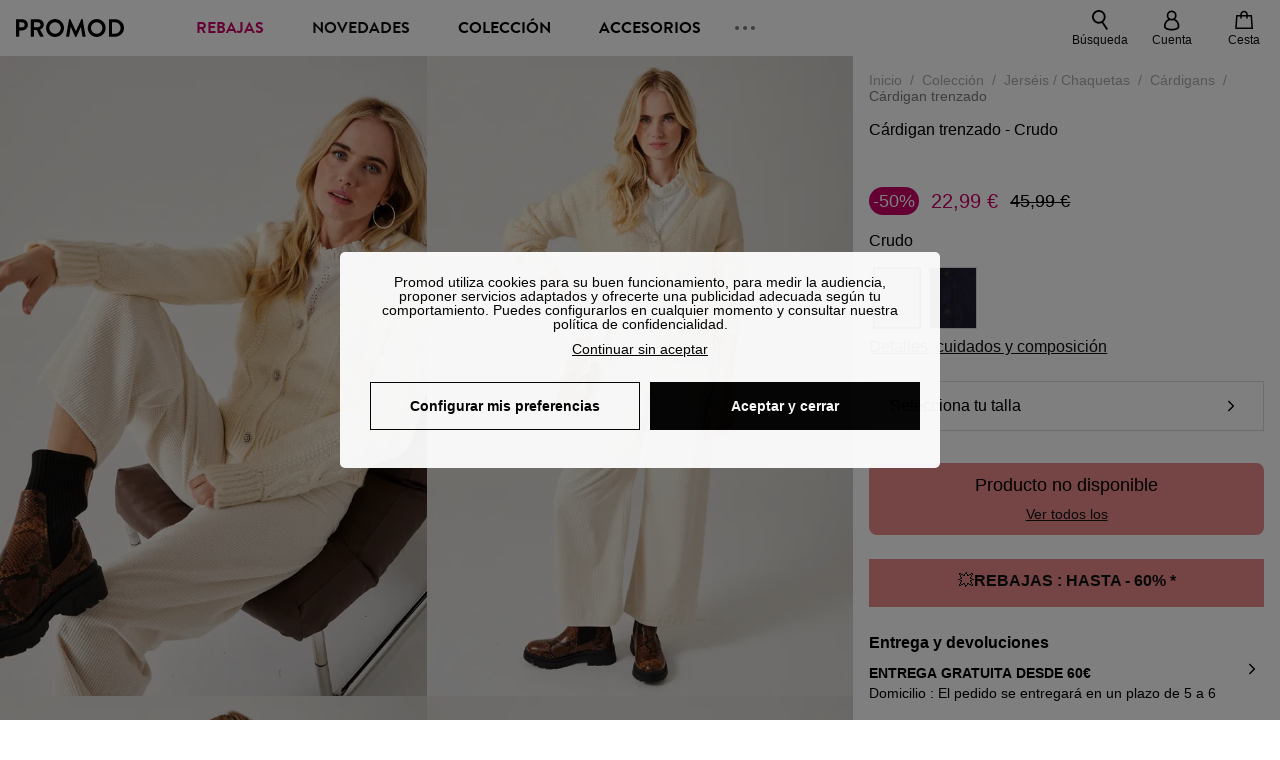

--- FILE ---
content_type: text/html;charset=utf-8
request_url: https://www.promod.es/es-es/cardigan-trenzado-crudo--p163051/
body_size: 68777
content:
<!DOCTYPE html><html  lang="es" data-capo=""><head><meta charset="utf-8">
<meta name="viewport" content="width=device-width, initial-scale=1, maximum-scale=5">
<title>Cárdigan trenzado - Crudo</title>
<link rel="preconnect" href="https://api.promod.com">
<link rel="preconnect" href="https://asset.promod.com">
<link rel="preconnect" href="https://www.google.com">
<link rel="preconnect" href="https://www.gstatic.com" crossorigin>
<script type="text/javascript" src="https://asset.promod.com/utils/privacy.js" id="privacy" rel="preload" referrerpolicy="strict-origin-when-cross-origin" fetchpriority="low"></script>
<style>@-webkit-keyframes glow{50%{opacity:.5}}@keyframes glow{50%{opacity:.5}}a,abbr,acronym,address,applet,article,aside,audio,b,big,blockquote,body,canvas,caption,center,cite,code,dd,del,details,dfn,div,dl,dt,em,embed,fieldset,figcaption,figure,footer,form,h1,h2,h3,h4,h5,h6,header,hgroup,html,i,iframe,img,ins,kbd,label,legend,li,mark,menu,nav,object,ol,output,p,pre,q,ruby,s,samp,section,small,span,strike,strong,sub,summary,sup,table,tbody,td,tfoot,th,thead,time,tr,tt,u,ul,var,video{border:0;-webkit-box-sizing:border-box;box-sizing:border-box;font-size:100%;margin:0;padding:0;vertical-align:baseline}article,aside,details,figcaption,figure,footer,hgroup,menu,nav,section{display:block}body{line-height:1.25}ul{list-style:none}blockquote,q{quotes:none}blockquote:after,blockquote:before,q:after,q:before{content:""}table{border-collapse:collapse;border-spacing:0}input[type=number],input[type=search],input[type=text],textarea{font-size:1rem}input[type=search]{-webkit-appearance:none;-moz-appearance:none}input[type=search]::-webkit-search-cancel-button,input[type=search]::-webkit-search-decoration,input[type=search]::-webkit-search-results-button,input[type=search]::-webkit-search-results-decoration{-webkit-appearance:none;-moz-appearance:none}textarea{overflow:auto;resize:vertical;vertical-align:top}b,strong{font-weight:bolder}[v-cloak]{display:none}</style>
<style>@-webkit-keyframes glow{50%{opacity:.5}}@keyframes glow{50%{opacity:.5}}@font-face{font-display:swap;font-family:Brandon Grotesque Bold;font-style:normal;font-weight:700;src:url(https://asset.promod.com/ecom/fonts/BrandonGrotesqueWeb-Bold.woff2) format("woff2")}</style>
<style>@-webkit-keyframes glow{50%{opacity:.5}}@keyframes glow{50%{opacity:.5}}body,html{font-family:-apple-system,BlinkMacSystemFont,Segoe UI,Roboto,Oxygen-Sans,Ubuntu,Cantarell,Helvetica Neue,sans-serif;font-size:1rem;scroll-behavior:smooth}html>img{position:absolute;top:0;z-index:-1}body{overflow-x:hidden;width:100%}body>iframe{display:none}.pmd_noscroll{height:100%;overflow:hidden;-webkit-user-select:none;-moz-user-select:none;-ms-user-select:none;user-select:none}#__nuxt{height:100vh;margin:0 auto;max-width:1920px;width:100%}#__nuxt>.mdc-layout-grid{padding:0}#abtest-funnel_payment{overflow:hidden}em,i{font-style:italic}.ReactModalPortal{height:100vh}.pmd-productPage_slider .pmd-slider_list{height:135vw;overflow:hidden}.pmd-productPage_slider .pmd-slider_list .pmd-image{height:135vw;width:90vw}.pmd-no-scroll{overflow-y:hidden;-ms-touch-action:none;touch-action:none}.pmd-no-scroll .pmd-header--visible{z-index:20}.pmd-hidden{display:none;height:0;max-height:0;max-width:0;overflow:hidden;padding:0;visibility:hidden;width:0}@media (min-width:1280px){.pmd-hiddenDesktop{display:none;height:0;max-height:0;max-width:0;overflow:hidden;padding:0;visibility:hidden;width:0}}@media (max-width:1279.9px){.pmd-hiddenMobileAndTablet{display:none;height:0;max-height:0;max-width:0;overflow:hidden;padding:0;visibility:hidden;width:0}}@media (max-width:839.9px){.pmd-hiddenMobile{display:none;height:0;max-height:0;max-width:0;overflow:hidden;padding:0;visibility:hidden;width:0}}.pmd-linebreak{white-space:pre-line}.pmd-svg{height:1.5rem;width:1.5rem}.pmd-svg--small{height:1rem;width:1rem}.pmd-link--underline{color:#111;text-decoration:none;text-decoration:underline}.pmd-link--underline:active,.pmd-link--underline:focus,.pmd-link--underline:hover{color:#c06}.pmd-link--noUnderline{color:#111;text-decoration:underline;text-decoration:none}.pmd-link--noUnderline:active,.pmd-link--noUnderline:focus,.pmd-link--noUnderline:hover{color:#c06}.pmd-button--noAppearance{-webkit-appearance:none;-moz-appearance:none;appearance:none;background:none;border:none;cursor:pointer}.pmd-button--noAppearance:hover{outline:none}.pmd-bullet{position:relative}.pmd-bullet:before{border-radius:100%;content:"";height:.5rem;position:absolute;right:0;top:0;width:.5rem}.pmd-bullet--connected:before{background-color:#a1e6cc}.pmd-bullet--notConnected:before{background-color:#e83200}.pmd-scrollbar{height:100%;margin:.25rem .25rem .25rem 0;overflow:auto;scrollbar-color:#ababab #fff;scrollbar-width:thin}.pmd-scrollbar::-webkit-scrollbar{width:.375rem}.pmd-scrollbar::-webkit-scrollbar-track{background:#dbdbdb;border-radius:1rem}.pmd-scrollbar::-webkit-scrollbar-thumb{background-color:#111;border-radius:1rem}.Vue-Toastification__container{z-index:30000}@media (max-width:839.9px){.Vue-Toastification__container{left:0;margin:0;padding:0;top:0;width:100vw}}.Vue-Toastification__container .Vue-Toastification__toast{border-radius:.5rem;display:-webkit-box;display:-ms-flexbox;display:flex;min-height:0;padding:.5rem .5rem .5rem 1rem;-webkit-box-orient:horizontal;-webkit-box-direction:normal;-ms-flex-direction:row;flex-direction:row;-webkit-box-pack:center;-ms-flex-pack:center;justify-content:center;-webkit-box-align:center;-ms-flex-align:center;align-items:center}@media (max-width:839.9px){.Vue-Toastification__container .Vue-Toastification__toast{max-width:none;width:100%}}.Vue-Toastification__container .Vue-Toastification__toast--success{background-color:#47d7a3;color:#111}.Vue-Toastification__container .Vue-Toastification__toast--success>.pmd-toastIcon_cross{fill:#111}.Vue-Toastification__container .Vue-Toastification__toast--error{background-color:#eb8a8a;color:#111}.Vue-Toastification__container .Vue-Toastification__toast--error>.pmd-toastIcon_cross{fill:#111}.Vue-Toastification__container .Vue-Toastification__toast--info{background-color:#8db2df;color:#111}.Vue-Toastification__container .Vue-Toastification__toast--info>.pmd-toastIcon_cross{fill:#111}.Vue-Toastification__container .Vue-Toastification__toast-body{font-family:-apple-system,BlinkMacSystemFont,Segoe UI,Roboto,Oxygen-Sans,Ubuntu,Cantarell,Helvetica Neue,sans-serif;font-size:1rem}.Vue-Toastification__icon{margin-right:1.5rem}.Vue-Toastification__close-button,.Vue-Toastification__icon{opacity:1}.grecaptcha-badge{visibility:hidden;z-index:1000}</style>
<style>@-webkit-keyframes glow{50%{opacity:.5}}@keyframes glow{50%{opacity:.5}}.pmd-accountLayout{display:-webkit-box;display:-ms-flexbox;display:flex;-webkit-box-orient:vertical;-webkit-box-direction:normal;-ms-flex-direction:column;flex-direction:column}.pmd-accountLayout_header{margin-bottom:2rem}@media (min-width:1280px){.pmd-accountLayout_header{display:-webkit-box;display:-ms-flexbox;display:flex;position:relative;-webkit-box-orient:horizontal;-webkit-box-direction:normal;-ms-flex-direction:row;flex-direction:row;-webkit-box-align:center;-ms-flex-align:center;align-items:center}.pmd-accountLayout_header .pmd-buttonBack{left:-3rem;position:absolute;top:.1rem}.pmd-accountLayout_body{display:-webkit-box;display:-ms-flexbox;display:flex;-webkit-box-orient:horizontal;-webkit-box-direction:normal;-ms-flex-direction:row;flex-direction:row}}.pmd-accountLayout_body--left,.pmd-accountLayout_body--right{display:grid;grid-auto-rows:-webkit-min-content;grid-auto-rows:min-content;grid-gap:1.5rem}@media (min-width:1280px){.pmd-accountLayout_body--left,.pmd-accountLayout_body--right{grid-auto-flow:row}.pmd-accountLayout_body--left{width:60%}}.pmd-accountLayout_body--right{font-family:-apple-system,BlinkMacSystemFont,Segoe UI,Roboto,Oxygen-Sans,Ubuntu,Cantarell,Helvetica Neue,sans-serif;font-size:.875rem;line-height:1rem}@media (max-width:1279.9px){.pmd-accountLayout_body--right{margin-top:1.5rem}}@media (min-width:1280px){.pmd-accountLayout_body--right{padding-left:2rem;width:40%}}@media (max-width:1279.9px){.pmd-accountLayout_content{margin-bottom:3.5rem}}.pmd-accountLayout_title{font-family:Brandon Grotesque Bold,arial,sans-serif;font-size:1.4375rem;line-height:1.4375rem;text-transform:uppercase}@media (max-width:1279.9px){.pmd-accountLayout_title{display:none}}@media (min-width:1280px){.pmd-accountLayout_title{font-family:Brandon Grotesque Bold,arial,sans-serif;font-size:1.725rem;line-height:1.725rem;text-transform:uppercase}}@media (max-width:1279.9px){.pmd-accountLayout_deleteInfos,.pmd-accountLayout_reassurance{display:-webkit-box;display:-ms-flexbox;display:flex;padding:0 2rem;-webkit-box-orient:horizontal;-webkit-box-direction:normal;-ms-flex-direction:row;flex-direction:row}}.pmd-accountLayout_deleteInfos a,.pmd-accountLayout_reassurance p{margin-left:1rem}</style>
<style>@-webkit-keyframes glow{50%{opacity:.5}}@keyframes glow{50%{opacity:.5}}.pmd-form{width:100%}.pmd-form_forgotPassword{font-family:-apple-system,BlinkMacSystemFont,Segoe UI,Roboto,Oxygen-Sans,Ubuntu,Cantarell,Helvetica Neue,sans-serif;font-size:.875rem;line-height:1rem}.pmd-form_createAccount,.pmd-form_forgotPassword{display:block;text-align:center}.pmd-form_legalMention{font-family:-apple-system,BlinkMacSystemFont,Segoe UI,Roboto,Oxygen-Sans,Ubuntu,Cantarell,Helvetica Neue,sans-serif;font-size:.875rem;line-height:1rem;margin-top:1.5rem}.pmd-form_legalMention .pmd-svg{margin-right:1rem;width:2rem}.pmd-form_labelOptional{color:#ababab;font-size:.75rem;font-style:italic}.pmd-form_separator{display:-webkit-box;display:-ms-flexbox;display:flex;position:relative;-webkit-box-orient:horizontal;-webkit-box-direction:normal;-ms-flex-direction:row;flex-direction:row;-webkit-box-pack:center;-ms-flex-pack:center;justify-content:center;-webkit-box-align:center;-ms-flex-align:center;align-items:center;font-family:-apple-system,BlinkMacSystemFont,Segoe UI,Roboto,Oxygen-Sans,Ubuntu,Cantarell,Helvetica Neue,sans-serif;font-size:.875rem;line-height:1.25rem;margin:1rem 0}.pmd-form_separator:after,.pmd-form_separator:before{content:"";-webkit-box-flex:1;background:#dbdbdb;-ms-flex:1;flex:1;height:1px}.pmd-form_separator:before{margin-right:1rem}.pmd-form_separator:after{margin-left:1rem}.pmd-form_reassurance{font-family:-apple-system,BlinkMacSystemFont,Segoe UI,Roboto,Oxygen-Sans,Ubuntu,Cantarell,Helvetica Neue,sans-serif;font-size:.875rem;line-height:1rem;margin:1rem 0}.pmd-form_reassurance p{-webkit-box-flex:1;-ms-flex:1;flex:1;margin-left:1rem}.pmd-form_action{display:-webkit-box;display:-ms-flexbox;display:flex;-webkit-box-orient:vertical;-webkit-box-direction:normal;-ms-flex-direction:column;flex-direction:column;-webkit-box-pack:center;-ms-flex-pack:center;justify-content:center;-webkit-box-align:center;-ms-flex-align:center;align-items:center}.pmd-form_action a,.pmd-form_action button{margin:1rem 0;-webkit-transition:all .3s ease-in-out;transition:all .3s ease-in-out;width:100%}.pmd-form_action a{font-family:-apple-system,BlinkMacSystemFont,Segoe UI,Roboto,Oxygen-Sans,Ubuntu,Cantarell,Helvetica Neue,sans-serif;font-size:.875rem;line-height:1.25rem;text-align:center}.pmd-form_action a:first-letter{text-transform:uppercase}.pmd-form_action a:nth-child(2){margin-top:0}@media (min-width:1280px){.pmd-form_action{padding:0}}.pmd-form_action--fixed{background:#fff;bottom:0;-webkit-box-shadow:0 -2px 6px #7c7c7c;box-shadow:0 -2px 6px #7c7c7c;margin-left:-1rem;padding:1rem;position:fixed;width:100vw;z-index:1000}.pmd-form_errorBanner{font-size:.75rem;line-height:1rem;margin:1rem 0;width:100%}.pmd-form_errorBanner .pmd-banner_bloc{display:-webkit-box;display:-ms-flexbox;display:flex;-webkit-box-orient:horizontal;-webkit-box-direction:normal;-ms-flex-direction:row;flex-direction:row;-webkit-box-align:center;-ms-flex-align:center;align-items:center}.pmd-form_select{margin-bottom:1.5rem;text-transform:uppercase}.pmd-form_stickyButton{margin:1rem 0;text-align:center}@media (max-width:1279.9px){.pmd-form_stickyButton{margin:0}.pmd-form_stickyButton>.pmd-button{width:100%}}.pmd-form_field--horizontalFlex{-webkit-box-orient:horizontal;-ms-flex-direction:row;flex-direction:row;-webkit-box-align:center;-ms-flex-align:center;align-items:center}.pmd-form_field--horizontalFlex,.pmd-form_field--verticaFlex{display:-webkit-box;display:-ms-flexbox;display:flex;-webkit-box-direction:normal}.pmd-form_field--verticaFlex{-webkit-box-orient:vertical;-ms-flex-direction:column;flex-direction:column}.pmd-form_field--required{display:block;font-family:-apple-system,BlinkMacSystemFont,Segoe UI,Roboto,Oxygen-Sans,Ubuntu,Cantarell,Helvetica Neue,sans-serif;font-size:.75rem;font-style:italic;line-height:1.125rem;margin-top:1.5rem}.pmd-form_radioButton{-webkit-appearance:none;-moz-appearance:none;appearance:none;border:1px solid #ababab;border-radius:100%;cursor:pointer;display:-webkit-box;display:-ms-flexbox;display:flex;height:1.25rem;margin:0 1rem 0 0;min-width:1.25rem;outline:none;-webkit-box-orient:vertical;-webkit-box-direction:normal;-ms-flex-direction:column;flex-direction:column;-webkit-box-pack:center;-ms-flex-pack:center;justify-content:center;-webkit-box-align:center;-ms-flex-align:center;align-items:center}.pmd-form_radioButton:checked{border:2px solid #111}.pmd-form_radioButton:checked:before{background:#111;border-radius:100%;content:"";height:.625rem;width:.625rem}.pmd-form_radioButton:focus:not(:checked){border-color:#111}.pmd-form_radioButton:focus:checked{border:2px solid #111}.pmd-form_recaptcha{-webkit-transform:scale(.8);transform:scale(.8)}.pmd-form_recaptchaContainer{display:-webkit-box;display:-ms-flexbox;display:flex;-webkit-box-pack:center;-ms-flex-pack:center;justify-content:center}</style>
<style>@-webkit-keyframes glow{50%{opacity:.5}}@keyframes glow{50%{opacity:.5}}.fade-enter-active,.fade-leave-active{-webkit-transition:opacity .3s;transition:opacity .3s}.fade-enter-from,.fade-leave-to{opacity:0}@media (max-width:1279.9px){.mobile-slide-up-enter-from,.mobile-slide-up-leave-to{-webkit-transform:translateY(100vh);transform:translateY(100vh);-webkit-transition:all .3s ease;transition:all .3s ease}}@media (min-width:1280px){.mobile-slide-up-enter-from,.mobile-slide-up-leave-to{-webkit-transform:translateX(100%);transform:translate(100%);-webkit-transition:all .3s ease;transition:all .3s ease}}@media (max-width:1279.9px){.mobile-slide-up-enter-to,.mobile-slide-up-leave-from{-webkit-transform:translateY(0);transform:translateY(0);-webkit-transition:all .6s ease;transition:all .6s ease}}@media (min-width:1280px){.mobile-slide-up-enter-to,.mobile-slide-up-leave-from{-webkit-transition:all .6s ease;transition:all .6s ease}}@media (max-width:1279.9px){.horizontal-slide-enter-from,.horizontal-slide-leave-to{-webkit-transform:translateY(0);transform:translateY(0);-webkit-transition:all .6s ease;transition:all .6s ease}}@media (min-width:1280px){.horizontal-slide-enter-from,.horizontal-slide-leave-to{-webkit-transform:translateX(100%);transform:translate(100%);-webkit-transition:all .6s ease;transition:all .6s ease}}@media (max-width:1279.9px){.horizontal-slide-enter-to,.horizontal-slide-leave-from{-webkit-transform:translateY(0);transform:translateY(0);-webkit-transition:all .6s ease;transition:all .6s ease}}@media (min-width:1280px){.horizontal-slide-enter-to,.horizontal-slide-leave-from{-webkit-transform:translateX(0);transform:translate(0);-webkit-transition:all .6s ease;transition:all .6s ease}}.transition-height-enter-active,.transition-height-leave-active{-webkit-transition:opacity .3s;transition:opacity .3s;-webkit-transition-delay:.3s;transition-delay:.3s}.transition-height-enter-from,.transition-height-leave-to{height:0;-webkit-transition-delay:.3s;transition-delay:.3s}.horizontal-slide-from-left-enter-from,.horizontal-slide-from-left-leave-to{-webkit-transition:all .6s ease;transition:all .6s ease}@media (min-width:1280px){.horizontal-slide-from-left-enter-from,.horizontal-slide-from-left-leave-to{-webkit-transform:translateX(-100%);transform:translate(-100%)}}.horizontal-slide-from-left-enter-to,.horizontal-slide-from-left-leave-from{-webkit-transform:translateX(0);transform:translate(0);-webkit-transition:all .6s ease;transition:all .6s ease}@media (min-width:1280px){.horizontal-slide-from-left-enter-to,.horizontal-slide-from-left-leave-from{-webkit-transform:translateX(-100%);transform:translate(-100%)}}</style>
<style>@-webkit-keyframes glow{50%{opacity:.5}}@keyframes glow{50%{opacity:.5}}.pmd-cartProduct{display:-webkit-box;display:-ms-flexbox;display:flex;width:100%;-webkit-box-orient:horizontal;-webkit-box-direction:normal;background:#fff;border-radius:.75rem;-ms-flex-direction:row;flex-direction:row;-ms-flex-wrap:nowrap;flex-wrap:nowrap}@media (max-width:1279.9px){.pmd-cartProduct{max-width:calc(100vw - 2rem)}}.pmd-cartProduct_wrapper{margin-bottom:.5rem;position:relative}.pmd-cartProduct_image{background:#f4f4f4;border:2px solid #fff;border-radius:.75rem;height:12.625rem;min-width:5.75rem;overflow:hidden;position:relative;width:5.75rem}.pmd-cartProduct_image .pmd-image_container{display:-webkit-box;display:-ms-flexbox;display:flex;-webkit-box-pack:center;-ms-flex-pack:center;height:100%;justify-content:center}.pmd-cartProduct_image .pmd-image_container .pmd-image{height:100%;max-width:none;width:auto}.pmd-cartProduct_description{display:-webkit-box;display:-ms-flexbox;display:flex;-webkit-box-orient:vertical;-webkit-box-direction:normal;-ms-flex-direction:column;flex-direction:column;margin-bottom:1rem;padding:.5rem 0 .5rem 1rem;width:calc(100% - 7.75rem)}@media (min-width:1280px){.pmd-cartProduct_description{margin-bottom:0}}.pmd-cartProduct_details .pmd-cartProduct_price{margin-top:.15rem;-webkit-box-pack:left;-ms-flex-pack:left;justify-content:left}.pmd-cartProduct_libelle{display:block;font-family:-apple-system,BlinkMacSystemFont,Segoe UI,Roboto,Oxygen-Sans,Ubuntu,Cantarell,Helvetica Neue,sans-serif;font-size:1rem;font-weight:700;line-height:1.5rem;overflow:hidden;text-overflow:ellipsis;text-transform:none;white-space:nowrap;width:100%}.pmd-cartProduct_libelle:active,.pmd-cartProduct_libelle:focus,.pmd-cartProduct_libelle:hover{color:#111}.pmd-cartProduct_libelle--grey{color:#7c7c7c;font-family:-apple-system,BlinkMacSystemFont,Segoe UI,Roboto,Oxygen-Sans,Ubuntu,Cantarell,Helvetica Neue,sans-serif;font-size:.875rem;font-size:.75rem;line-height:1.25rem}.pmd-cartProduct_deleteProduct{cursor:pointer;height:.75rem;margin:.375rem;width:.75rem}</style>
<style>@-webkit-keyframes glow{50%{opacity:.5}}@keyframes glow{50%{opacity:.5}}@media (min-width:1280px){.pmd-orderView{height:100%;padding:2rem 0 1rem 1.5rem;position:relative}.pmd-orderView,.pmd-orderView_list{display:grid;grid-template-columns:repeat(9,1fr);grid-gap:1rem;background:#f0f5fb;grid-column-end:10;grid-column-start:1;grid-template-rows:-webkit-max-content;grid-template-rows:max-content}.pmd-orderView_list{height:-webkit-max-content;height:-moz-max-content;height:max-content}.pmd-orderView_item{background:#f0f5fb;border-radius:.5rem 0 0 .5rem;grid-column-end:10;grid-column-start:1}.pmd-orderView_item>label:hover{background:#12121208;border-radius:.5rem 0 0 .5rem;-webkit-transition:all .3s;transition:all .3s}}@media (max-width:1279.9px){.pmd-orderView_item:nth-child(2n){background-color:#f4f4f4}}.pmd-orderView_item>label{cursor:pointer;display:-webkit-box;display:-ms-flexbox;display:flex;padding:.5rem}@media (max-width:1279.9px){.pmd-orderView_item>label{padding:1rem}}@media (min-width:1280px){.pmd-orderView_item--selected{background:#fff}}.pmd-orderView_body{padding:1rem}@media (min-width:1280px){.pmd-orderView_body{background:#fff;border-top:none;bottom:0;grid-column-end:10;overflow:auto;padding:2rem;position:absolute;right:0;top:0;width:66.6666666667%}}</style>
<style>.Vue-Toastification__container{-webkit-box-sizing:border-box;box-sizing:border-box;color:#fff;display:-webkit-box;display:-ms-flexbox;display:flex;min-height:100%;padding:4px;position:fixed;width:600px;z-index:9999;-webkit-box-orient:vertical;-webkit-box-direction:normal;-ms-flex-direction:column;flex-direction:column;pointer-events:none}@media only screen and (min-width:600px){.Vue-Toastification__container.top-center,.Vue-Toastification__container.top-left,.Vue-Toastification__container.top-right{top:1em}.Vue-Toastification__container.bottom-center,.Vue-Toastification__container.bottom-left,.Vue-Toastification__container.bottom-right{bottom:1em;-webkit-box-orient:vertical;-webkit-box-direction:reverse;-ms-flex-direction:column-reverse;flex-direction:column-reverse}.Vue-Toastification__container.bottom-left,.Vue-Toastification__container.top-left{left:1em}.Vue-Toastification__container.bottom-left .Vue-Toastification__toast,.Vue-Toastification__container.top-left .Vue-Toastification__toast{margin-right:auto}@supports not (-moz-appearance:none){.Vue-Toastification__container.bottom-left .Vue-Toastification__toast--rtl,.Vue-Toastification__container.top-left .Vue-Toastification__toast--rtl{margin-left:auto;margin-right:unset}}.Vue-Toastification__container.bottom-right,.Vue-Toastification__container.top-right{right:1em}.Vue-Toastification__container.bottom-right .Vue-Toastification__toast,.Vue-Toastification__container.top-right .Vue-Toastification__toast{margin-left:auto}@supports not (-moz-appearance:none){.Vue-Toastification__container.bottom-right .Vue-Toastification__toast--rtl,.Vue-Toastification__container.top-right .Vue-Toastification__toast--rtl{margin-left:unset;margin-right:auto}}.Vue-Toastification__container.bottom-center,.Vue-Toastification__container.top-center{left:50%;margin-left:-300px}.Vue-Toastification__container.bottom-center .Vue-Toastification__toast,.Vue-Toastification__container.top-center .Vue-Toastification__toast{margin-left:auto;margin-right:auto}}@media only screen and (max-width:600px){.Vue-Toastification__container{left:0;margin:0;padding:0;width:100vw}.Vue-Toastification__container .Vue-Toastification__toast{width:100%}.Vue-Toastification__container.top-center,.Vue-Toastification__container.top-left,.Vue-Toastification__container.top-right{top:0}.Vue-Toastification__container.bottom-center,.Vue-Toastification__container.bottom-left,.Vue-Toastification__container.bottom-right{bottom:0;-webkit-box-orient:vertical;-webkit-box-direction:reverse;-ms-flex-direction:column-reverse;flex-direction:column-reverse}}.Vue-Toastification__toast{border-radius:8px;-webkit-box-shadow:0 1px 10px 0 rgba(0,0,0,.1),0 2px 15px 0 rgba(0,0,0,.05);box-shadow:0 1px 10px #0000001a,0 2px 15px #0000000d;-webkit-box-sizing:border-box;box-sizing:border-box;display:-webkit-inline-box;display:-ms-inline-flexbox;display:inline-flex;margin-bottom:1rem;max-height:800px;min-height:64px;padding:22px 24px;position:relative;-webkit-box-pack:justify;-ms-flex-pack:justify;direction:ltr;font-family:Lato,Helvetica,Roboto,Arial,sans-serif;justify-content:space-between;max-width:600px;min-width:326px;overflow:hidden;pointer-events:auto;-webkit-transform:translateZ(0);transform:translateZ(0)}.Vue-Toastification__toast--rtl{direction:rtl}.Vue-Toastification__toast--default{background-color:#1976d2;color:#fff}.Vue-Toastification__toast--info{background-color:#2196f3;color:#fff}.Vue-Toastification__toast--success{background-color:#4caf50;color:#fff}.Vue-Toastification__toast--error{background-color:#ff5252;color:#fff}.Vue-Toastification__toast--warning{background-color:#ffc107;color:#fff}@media only screen and (max-width:600px){.Vue-Toastification__toast{border-radius:0;margin-bottom:.5rem}}.Vue-Toastification__toast-body{font-size:16px;line-height:24px;white-space:pre-wrap;word-break:break-word}.Vue-Toastification__toast-body,.Vue-Toastification__toast-component-body{-webkit-box-flex:1;-ms-flex:1;flex:1}.Vue-Toastification__toast.disable-transition{-webkit-animation:none!important;animation:none!important}.Vue-Toastification__close-button{background:transparent;border:none;cursor:pointer;font-size:24px;font-weight:700;line-height:24px;outline:none;padding:0 0 0 10px;-webkit-transition:.3s ease;transition:.3s ease;-webkit-box-align:center;-ms-flex-align:center;align-items:center;color:#fff;opacity:.3;-webkit-transition:visibility 0s,opacity .2s linear;transition:visibility 0s,opacity .2s linear}.Vue-Toastification__close-button:focus,.Vue-Toastification__close-button:hover{opacity:1}.Vue-Toastification__toast:not(:hover) .Vue-Toastification__close-button.show-on-hover{opacity:0}.Vue-Toastification__toast--rtl .Vue-Toastification__close-button{padding-left:unset;padding-right:10px}@-webkit-keyframes scale-x-frames{0%{-webkit-transform:scaleX(1);transform:scaleX(1)}to{-webkit-transform:scaleX(0);transform:scaleX(0)}}@keyframes scale-x-frames{0%{-webkit-transform:scaleX(1);transform:scaleX(1)}to{-webkit-transform:scaleX(0);transform:scaleX(0)}}.Vue-Toastification__progress-bar{-webkit-animation:scale-x-frames linear 1 forwards;animation:scale-x-frames linear 1 forwards;background-color:#ffffffb3;bottom:0;height:5px;left:0;position:absolute;-webkit-transform-origin:left;transform-origin:left;width:100%;z-index:10000}.Vue-Toastification__toast--rtl .Vue-Toastification__progress-bar{left:unset;right:0;-webkit-transform-origin:right;transform-origin:right}.Vue-Toastification__icon{background:transparent;border:none;margin:auto 18px auto 0;outline:none;padding:0;-webkit-transition:.3s ease;transition:.3s ease;-webkit-box-align:center;-ms-flex-align:center;align-items:center;height:100%;width:20px}.Vue-Toastification__toast--rtl .Vue-Toastification__icon{margin:auto 0 auto 18px}@-webkit-keyframes bounceInRight{0%,60%,75%,90%,to{-webkit-animation-timing-function:cubic-bezier(.215,.61,.355,1);animation-timing-function:cubic-bezier(.215,.61,.355,1)}0%{opacity:0;-webkit-transform:translate3d(3000px,0,0);transform:translate3d(3000px,0,0)}60%{opacity:1;-webkit-transform:translate3d(-25px,0,0);transform:translate3d(-25px,0,0)}75%{-webkit-transform:translate3d(10px,0,0);transform:translate3d(10px,0,0)}90%{-webkit-transform:translate3d(-5px,0,0);transform:translate3d(-5px,0,0)}to{-webkit-transform:none;transform:none}}@keyframes bounceInRight{0%,60%,75%,90%,to{-webkit-animation-timing-function:cubic-bezier(.215,.61,.355,1);animation-timing-function:cubic-bezier(.215,.61,.355,1)}0%{opacity:0;-webkit-transform:translate3d(3000px,0,0);transform:translate3d(3000px,0,0)}60%{opacity:1;-webkit-transform:translate3d(-25px,0,0);transform:translate3d(-25px,0,0)}75%{-webkit-transform:translate3d(10px,0,0);transform:translate3d(10px,0,0)}90%{-webkit-transform:translate3d(-5px,0,0);transform:translate3d(-5px,0,0)}to{-webkit-transform:none;transform:none}}@-webkit-keyframes bounceOutRight{40%{opacity:1;-webkit-transform:translate3d(-20px,0,0);transform:translate3d(-20px,0,0)}to{opacity:0;-webkit-transform:translate3d(1000px,0,0);transform:translate3d(1000px,0,0)}}@keyframes bounceOutRight{40%{opacity:1;-webkit-transform:translate3d(-20px,0,0);transform:translate3d(-20px,0,0)}to{opacity:0;-webkit-transform:translate3d(1000px,0,0);transform:translate3d(1000px,0,0)}}@-webkit-keyframes bounceInLeft{0%,60%,75%,90%,to{-webkit-animation-timing-function:cubic-bezier(.215,.61,.355,1);animation-timing-function:cubic-bezier(.215,.61,.355,1)}0%{opacity:0;-webkit-transform:translate3d(-3000px,0,0);transform:translate3d(-3000px,0,0)}60%{opacity:1;-webkit-transform:translate3d(25px,0,0);transform:translate3d(25px,0,0)}75%{-webkit-transform:translate3d(-10px,0,0);transform:translate3d(-10px,0,0)}90%{-webkit-transform:translate3d(5px,0,0);transform:translate3d(5px,0,0)}to{-webkit-transform:none;transform:none}}@keyframes bounceInLeft{0%,60%,75%,90%,to{-webkit-animation-timing-function:cubic-bezier(.215,.61,.355,1);animation-timing-function:cubic-bezier(.215,.61,.355,1)}0%{opacity:0;-webkit-transform:translate3d(-3000px,0,0);transform:translate3d(-3000px,0,0)}60%{opacity:1;-webkit-transform:translate3d(25px,0,0);transform:translate3d(25px,0,0)}75%{-webkit-transform:translate3d(-10px,0,0);transform:translate3d(-10px,0,0)}90%{-webkit-transform:translate3d(5px,0,0);transform:translate3d(5px,0,0)}to{-webkit-transform:none;transform:none}}@-webkit-keyframes bounceOutLeft{20%{opacity:1;-webkit-transform:translate3d(20px,0,0);transform:translate3d(20px,0,0)}to{opacity:0;-webkit-transform:translate3d(-2000px,0,0);transform:translate3d(-2000px,0,0)}}@keyframes bounceOutLeft{20%{opacity:1;-webkit-transform:translate3d(20px,0,0);transform:translate3d(20px,0,0)}to{opacity:0;-webkit-transform:translate3d(-2000px,0,0);transform:translate3d(-2000px,0,0)}}@-webkit-keyframes bounceInUp{0%,60%,75%,90%,to{-webkit-animation-timing-function:cubic-bezier(.215,.61,.355,1);animation-timing-function:cubic-bezier(.215,.61,.355,1)}0%{opacity:0;-webkit-transform:translate3d(0,3000px,0);transform:translate3d(0,3000px,0)}60%{opacity:1;-webkit-transform:translate3d(0,-20px,0);transform:translate3d(0,-20px,0)}75%{-webkit-transform:translate3d(0,10px,0);transform:translate3d(0,10px,0)}90%{-webkit-transform:translate3d(0,-5px,0);transform:translate3d(0,-5px,0)}to{-webkit-transform:translateZ(0);transform:translateZ(0)}}@keyframes bounceInUp{0%,60%,75%,90%,to{-webkit-animation-timing-function:cubic-bezier(.215,.61,.355,1);animation-timing-function:cubic-bezier(.215,.61,.355,1)}0%{opacity:0;-webkit-transform:translate3d(0,3000px,0);transform:translate3d(0,3000px,0)}60%{opacity:1;-webkit-transform:translate3d(0,-20px,0);transform:translate3d(0,-20px,0)}75%{-webkit-transform:translate3d(0,10px,0);transform:translate3d(0,10px,0)}90%{-webkit-transform:translate3d(0,-5px,0);transform:translate3d(0,-5px,0)}to{-webkit-transform:translateZ(0);transform:translateZ(0)}}@-webkit-keyframes bounceOutUp{20%{-webkit-transform:translate3d(0,-10px,0);transform:translate3d(0,-10px,0)}40%,45%{opacity:1;-webkit-transform:translate3d(0,20px,0);transform:translate3d(0,20px,0)}to{opacity:0;-webkit-transform:translate3d(0,-2000px,0);transform:translate3d(0,-2000px,0)}}@keyframes bounceOutUp{20%{-webkit-transform:translate3d(0,-10px,0);transform:translate3d(0,-10px,0)}40%,45%{opacity:1;-webkit-transform:translate3d(0,20px,0);transform:translate3d(0,20px,0)}to{opacity:0;-webkit-transform:translate3d(0,-2000px,0);transform:translate3d(0,-2000px,0)}}@-webkit-keyframes bounceInDown{0%,60%,75%,90%,to{-webkit-animation-timing-function:cubic-bezier(.215,.61,.355,1);animation-timing-function:cubic-bezier(.215,.61,.355,1)}0%{opacity:0;-webkit-transform:translate3d(0,-3000px,0);transform:translate3d(0,-3000px,0)}60%{opacity:1;-webkit-transform:translate3d(0,25px,0);transform:translate3d(0,25px,0)}75%{-webkit-transform:translate3d(0,-10px,0);transform:translate3d(0,-10px,0)}90%{-webkit-transform:translate3d(0,5px,0);transform:translate3d(0,5px,0)}to{-webkit-transform:none;transform:none}}@keyframes bounceInDown{0%,60%,75%,90%,to{-webkit-animation-timing-function:cubic-bezier(.215,.61,.355,1);animation-timing-function:cubic-bezier(.215,.61,.355,1)}0%{opacity:0;-webkit-transform:translate3d(0,-3000px,0);transform:translate3d(0,-3000px,0)}60%{opacity:1;-webkit-transform:translate3d(0,25px,0);transform:translate3d(0,25px,0)}75%{-webkit-transform:translate3d(0,-10px,0);transform:translate3d(0,-10px,0)}90%{-webkit-transform:translate3d(0,5px,0);transform:translate3d(0,5px,0)}to{-webkit-transform:none;transform:none}}@-webkit-keyframes bounceOutDown{20%{-webkit-transform:translate3d(0,10px,0);transform:translate3d(0,10px,0)}40%,45%{opacity:1;-webkit-transform:translate3d(0,-20px,0);transform:translate3d(0,-20px,0)}to{opacity:0;-webkit-transform:translate3d(0,2000px,0);transform:translate3d(0,2000px,0)}}@keyframes bounceOutDown{20%{-webkit-transform:translate3d(0,10px,0);transform:translate3d(0,10px,0)}40%,45%{opacity:1;-webkit-transform:translate3d(0,-20px,0);transform:translate3d(0,-20px,0)}to{opacity:0;-webkit-transform:translate3d(0,2000px,0);transform:translate3d(0,2000px,0)}}.Vue-Toastification__bounce-enter-active.bottom-left,.Vue-Toastification__bounce-enter-active.top-left{-webkit-animation-name:bounceInLeft;animation-name:bounceInLeft}.Vue-Toastification__bounce-enter-active.bottom-right,.Vue-Toastification__bounce-enter-active.top-right{-webkit-animation-name:bounceInRight;animation-name:bounceInRight}.Vue-Toastification__bounce-enter-active.top-center{-webkit-animation-name:bounceInDown;animation-name:bounceInDown}.Vue-Toastification__bounce-enter-active.bottom-center{-webkit-animation-name:bounceInUp;animation-name:bounceInUp}.Vue-Toastification__bounce-leave-active:not(.disable-transition).bottom-left,.Vue-Toastification__bounce-leave-active:not(.disable-transition).top-left{-webkit-animation-name:bounceOutLeft;animation-name:bounceOutLeft}.Vue-Toastification__bounce-leave-active:not(.disable-transition).bottom-right,.Vue-Toastification__bounce-leave-active:not(.disable-transition).top-right{-webkit-animation-name:bounceOutRight;animation-name:bounceOutRight}.Vue-Toastification__bounce-leave-active:not(.disable-transition).top-center{-webkit-animation-name:bounceOutUp;animation-name:bounceOutUp}.Vue-Toastification__bounce-leave-active:not(.disable-transition).bottom-center{-webkit-animation-name:bounceOutDown;animation-name:bounceOutDown}.Vue-Toastification__bounce-enter-active,.Vue-Toastification__bounce-leave-active{-webkit-animation-duration:.75s;animation-duration:.75s;-webkit-animation-fill-mode:both;animation-fill-mode:both}.Vue-Toastification__bounce-move{-webkit-transition-duration:.4s;transition-duration:.4s;-webkit-transition-property:all;transition-property:all;-webkit-transition-timing-function:ease-in-out;transition-timing-function:ease-in-out}@-webkit-keyframes fadeOutTop{0%{opacity:1;-webkit-transform:translateY(0);transform:translateY(0)}to{opacity:0;-webkit-transform:translateY(-50px);transform:translateY(-50px)}}@keyframes fadeOutTop{0%{opacity:1;-webkit-transform:translateY(0);transform:translateY(0)}to{opacity:0;-webkit-transform:translateY(-50px);transform:translateY(-50px)}}@-webkit-keyframes fadeOutLeft{0%{opacity:1;-webkit-transform:translateX(0);transform:translate(0)}to{opacity:0;-webkit-transform:translateX(-50px);transform:translate(-50px)}}@keyframes fadeOutLeft{0%{opacity:1;-webkit-transform:translateX(0);transform:translate(0)}to{opacity:0;-webkit-transform:translateX(-50px);transform:translate(-50px)}}@-webkit-keyframes fadeOutBottom{0%{opacity:1;-webkit-transform:translateY(0);transform:translateY(0)}to{opacity:0;-webkit-transform:translateY(50px);transform:translateY(50px)}}@keyframes fadeOutBottom{0%{opacity:1;-webkit-transform:translateY(0);transform:translateY(0)}to{opacity:0;-webkit-transform:translateY(50px);transform:translateY(50px)}}@-webkit-keyframes fadeOutRight{0%{opacity:1;-webkit-transform:translateX(0);transform:translate(0)}to{opacity:0;-webkit-transform:translateX(50px);transform:translate(50px)}}@keyframes fadeOutRight{0%{opacity:1;-webkit-transform:translateX(0);transform:translate(0)}to{opacity:0;-webkit-transform:translateX(50px);transform:translate(50px)}}@-webkit-keyframes fadeInLeft{0%{opacity:0;-webkit-transform:translateX(-50px);transform:translate(-50px)}to{opacity:1;-webkit-transform:translateX(0);transform:translate(0)}}@keyframes fadeInLeft{0%{opacity:0;-webkit-transform:translateX(-50px);transform:translate(-50px)}to{opacity:1;-webkit-transform:translateX(0);transform:translate(0)}}@-webkit-keyframes fadeInRight{0%{opacity:0;-webkit-transform:translateX(50px);transform:translate(50px)}to{opacity:1;-webkit-transform:translateX(0);transform:translate(0)}}@keyframes fadeInRight{0%{opacity:0;-webkit-transform:translateX(50px);transform:translate(50px)}to{opacity:1;-webkit-transform:translateX(0);transform:translate(0)}}@-webkit-keyframes fadeInTop{0%{opacity:0;-webkit-transform:translateY(-50px);transform:translateY(-50px)}to{opacity:1;-webkit-transform:translateY(0);transform:translateY(0)}}@keyframes fadeInTop{0%{opacity:0;-webkit-transform:translateY(-50px);transform:translateY(-50px)}to{opacity:1;-webkit-transform:translateY(0);transform:translateY(0)}}@-webkit-keyframes fadeInBottom{0%{opacity:0;-webkit-transform:translateY(50px);transform:translateY(50px)}to{opacity:1;-webkit-transform:translateY(0);transform:translateY(0)}}@keyframes fadeInBottom{0%{opacity:0;-webkit-transform:translateY(50px);transform:translateY(50px)}to{opacity:1;-webkit-transform:translateY(0);transform:translateY(0)}}.Vue-Toastification__fade-enter-active.bottom-left,.Vue-Toastification__fade-enter-active.top-left{-webkit-animation-name:fadeInLeft;animation-name:fadeInLeft}.Vue-Toastification__fade-enter-active.bottom-right,.Vue-Toastification__fade-enter-active.top-right{-webkit-animation-name:fadeInRight;animation-name:fadeInRight}.Vue-Toastification__fade-enter-active.top-center{-webkit-animation-name:fadeInTop;animation-name:fadeInTop}.Vue-Toastification__fade-enter-active.bottom-center{-webkit-animation-name:fadeInBottom;animation-name:fadeInBottom}.Vue-Toastification__fade-leave-active:not(.disable-transition).bottom-left,.Vue-Toastification__fade-leave-active:not(.disable-transition).top-left{-webkit-animation-name:fadeOutLeft;animation-name:fadeOutLeft}.Vue-Toastification__fade-leave-active:not(.disable-transition).bottom-right,.Vue-Toastification__fade-leave-active:not(.disable-transition).top-right{-webkit-animation-name:fadeOutRight;animation-name:fadeOutRight}.Vue-Toastification__fade-leave-active:not(.disable-transition).top-center{-webkit-animation-name:fadeOutTop;animation-name:fadeOutTop}.Vue-Toastification__fade-leave-active:not(.disable-transition).bottom-center{-webkit-animation-name:fadeOutBottom;animation-name:fadeOutBottom}.Vue-Toastification__fade-enter-active,.Vue-Toastification__fade-leave-active{-webkit-animation-duration:.75s;animation-duration:.75s;-webkit-animation-fill-mode:both;animation-fill-mode:both}.Vue-Toastification__fade-move{-webkit-transition-duration:.4s;transition-duration:.4s;-webkit-transition-property:all;transition-property:all;-webkit-transition-timing-function:ease-in-out;transition-timing-function:ease-in-out}@-webkit-keyframes slideInBlurredLeft{0%{-webkit-filter:blur(40px);filter:blur(40px);opacity:0;-webkit-transform:translateX(-1000px) scaleX(2.5) scaleY(.2);transform:translate(-1000px) scaleX(2.5) scaleY(.2);-webkit-transform-origin:100% 50%;transform-origin:100% 50%}to{-webkit-filter:blur(0);filter:blur(0);opacity:1;-webkit-transform:translateX(0) scaleY(1) scaleX(1);transform:translate(0) scaleY(1) scaleX(1);-webkit-transform-origin:50% 50%;transform-origin:50% 50%}}@keyframes slideInBlurredLeft{0%{-webkit-filter:blur(40px);filter:blur(40px);opacity:0;-webkit-transform:translateX(-1000px) scaleX(2.5) scaleY(.2);transform:translate(-1000px) scaleX(2.5) scaleY(.2);-webkit-transform-origin:100% 50%;transform-origin:100% 50%}to{-webkit-filter:blur(0);filter:blur(0);opacity:1;-webkit-transform:translateX(0) scaleY(1) scaleX(1);transform:translate(0) scaleY(1) scaleX(1);-webkit-transform-origin:50% 50%;transform-origin:50% 50%}}@-webkit-keyframes slideInBlurredTop{0%{-webkit-filter:blur(240px);filter:blur(240px);opacity:0;-webkit-transform:translateY(-1000px) scaleY(2.5) scaleX(.2);transform:translateY(-1000px) scaleY(2.5) scaleX(.2);-webkit-transform-origin:50% 0;transform-origin:50% 0}to{-webkit-filter:blur(0);filter:blur(0);opacity:1;-webkit-transform:translateY(0) scaleY(1) scaleX(1);transform:translateY(0) scaleY(1) scaleX(1);-webkit-transform-origin:50% 50%;transform-origin:50% 50%}}@keyframes slideInBlurredTop{0%{-webkit-filter:blur(240px);filter:blur(240px);opacity:0;-webkit-transform:translateY(-1000px) scaleY(2.5) scaleX(.2);transform:translateY(-1000px) scaleY(2.5) scaleX(.2);-webkit-transform-origin:50% 0;transform-origin:50% 0}to{-webkit-filter:blur(0);filter:blur(0);opacity:1;-webkit-transform:translateY(0) scaleY(1) scaleX(1);transform:translateY(0) scaleY(1) scaleX(1);-webkit-transform-origin:50% 50%;transform-origin:50% 50%}}@-webkit-keyframes slideInBlurredRight{0%{-webkit-filter:blur(40px);filter:blur(40px);opacity:0;-webkit-transform:translateX(1000px) scaleX(2.5) scaleY(.2);transform:translate(1000px) scaleX(2.5) scaleY(.2);-webkit-transform-origin:0 50%;transform-origin:0 50%}to{-webkit-filter:blur(0);filter:blur(0);opacity:1;-webkit-transform:translateX(0) scaleY(1) scaleX(1);transform:translate(0) scaleY(1) scaleX(1);-webkit-transform-origin:50% 50%;transform-origin:50% 50%}}@keyframes slideInBlurredRight{0%{-webkit-filter:blur(40px);filter:blur(40px);opacity:0;-webkit-transform:translateX(1000px) scaleX(2.5) scaleY(.2);transform:translate(1000px) scaleX(2.5) scaleY(.2);-webkit-transform-origin:0 50%;transform-origin:0 50%}to{-webkit-filter:blur(0);filter:blur(0);opacity:1;-webkit-transform:translateX(0) scaleY(1) scaleX(1);transform:translate(0) scaleY(1) scaleX(1);-webkit-transform-origin:50% 50%;transform-origin:50% 50%}}@-webkit-keyframes slideInBlurredBottom{0%{-webkit-filter:blur(240px);filter:blur(240px);opacity:0;-webkit-transform:translateY(1000px) scaleY(2.5) scaleX(.2);transform:translateY(1000px) scaleY(2.5) scaleX(.2);-webkit-transform-origin:50% 100%;transform-origin:50% 100%}to{-webkit-filter:blur(0);filter:blur(0);opacity:1;-webkit-transform:translateY(0) scaleY(1) scaleX(1);transform:translateY(0) scaleY(1) scaleX(1);-webkit-transform-origin:50% 50%;transform-origin:50% 50%}}@keyframes slideInBlurredBottom{0%{-webkit-filter:blur(240px);filter:blur(240px);opacity:0;-webkit-transform:translateY(1000px) scaleY(2.5) scaleX(.2);transform:translateY(1000px) scaleY(2.5) scaleX(.2);-webkit-transform-origin:50% 100%;transform-origin:50% 100%}to{-webkit-filter:blur(0);filter:blur(0);opacity:1;-webkit-transform:translateY(0) scaleY(1) scaleX(1);transform:translateY(0) scaleY(1) scaleX(1);-webkit-transform-origin:50% 50%;transform-origin:50% 50%}}@-webkit-keyframes slideOutBlurredTop{0%{-webkit-filter:blur(0);filter:blur(0);opacity:1;-webkit-transform:translateY(0) scaleY(1) scaleX(1);transform:translateY(0) scaleY(1) scaleX(1);-webkit-transform-origin:50% 0;transform-origin:50% 0}to{-webkit-filter:blur(240px);filter:blur(240px);opacity:0;-webkit-transform:translateY(-1000px) scaleY(2) scaleX(.2);transform:translateY(-1000px) scaleY(2) scaleX(.2);-webkit-transform-origin:50% 0;transform-origin:50% 0}}@keyframes slideOutBlurredTop{0%{-webkit-filter:blur(0);filter:blur(0);opacity:1;-webkit-transform:translateY(0) scaleY(1) scaleX(1);transform:translateY(0) scaleY(1) scaleX(1);-webkit-transform-origin:50% 0;transform-origin:50% 0}to{-webkit-filter:blur(240px);filter:blur(240px);opacity:0;-webkit-transform:translateY(-1000px) scaleY(2) scaleX(.2);transform:translateY(-1000px) scaleY(2) scaleX(.2);-webkit-transform-origin:50% 0;transform-origin:50% 0}}@-webkit-keyframes slideOutBlurredBottom{0%{-webkit-filter:blur(0);filter:blur(0);opacity:1;-webkit-transform:translateY(0) scaleY(1) scaleX(1);transform:translateY(0) scaleY(1) scaleX(1);-webkit-transform-origin:50% 50%;transform-origin:50% 50%}to{-webkit-filter:blur(240px);filter:blur(240px);opacity:0;-webkit-transform:translateY(1000px) scaleY(2) scaleX(.2);transform:translateY(1000px) scaleY(2) scaleX(.2);-webkit-transform-origin:50% 100%;transform-origin:50% 100%}}@keyframes slideOutBlurredBottom{0%{-webkit-filter:blur(0);filter:blur(0);opacity:1;-webkit-transform:translateY(0) scaleY(1) scaleX(1);transform:translateY(0) scaleY(1) scaleX(1);-webkit-transform-origin:50% 50%;transform-origin:50% 50%}to{-webkit-filter:blur(240px);filter:blur(240px);opacity:0;-webkit-transform:translateY(1000px) scaleY(2) scaleX(.2);transform:translateY(1000px) scaleY(2) scaleX(.2);-webkit-transform-origin:50% 100%;transform-origin:50% 100%}}@-webkit-keyframes slideOutBlurredLeft{0%{-webkit-filter:blur(0);filter:blur(0);opacity:1;-webkit-transform:translateX(0) scaleY(1) scaleX(1);transform:translate(0) scaleY(1) scaleX(1);-webkit-transform-origin:50% 50%;transform-origin:50% 50%}to{-webkit-filter:blur(40px);filter:blur(40px);opacity:0;-webkit-transform:translateX(-1000px) scaleX(2) scaleY(.2);transform:translate(-1000px) scaleX(2) scaleY(.2);-webkit-transform-origin:100% 50%;transform-origin:100% 50%}}@keyframes slideOutBlurredLeft{0%{-webkit-filter:blur(0);filter:blur(0);opacity:1;-webkit-transform:translateX(0) scaleY(1) scaleX(1);transform:translate(0) scaleY(1) scaleX(1);-webkit-transform-origin:50% 50%;transform-origin:50% 50%}to{-webkit-filter:blur(40px);filter:blur(40px);opacity:0;-webkit-transform:translateX(-1000px) scaleX(2) scaleY(.2);transform:translate(-1000px) scaleX(2) scaleY(.2);-webkit-transform-origin:100% 50%;transform-origin:100% 50%}}@-webkit-keyframes slideOutBlurredRight{0%{-webkit-filter:blur(0);filter:blur(0);opacity:1;-webkit-transform:translateX(0) scaleY(1) scaleX(1);transform:translate(0) scaleY(1) scaleX(1);-webkit-transform-origin:50% 50%;transform-origin:50% 50%}to{-webkit-filter:blur(40px);filter:blur(40px);opacity:0;-webkit-transform:translateX(1000px) scaleX(2) scaleY(.2);transform:translate(1000px) scaleX(2) scaleY(.2);-webkit-transform-origin:0 50%;transform-origin:0 50%}}@keyframes slideOutBlurredRight{0%{-webkit-filter:blur(0);filter:blur(0);opacity:1;-webkit-transform:translateX(0) scaleY(1) scaleX(1);transform:translate(0) scaleY(1) scaleX(1);-webkit-transform-origin:50% 50%;transform-origin:50% 50%}to{-webkit-filter:blur(40px);filter:blur(40px);opacity:0;-webkit-transform:translateX(1000px) scaleX(2) scaleY(.2);transform:translate(1000px) scaleX(2) scaleY(.2);-webkit-transform-origin:0 50%;transform-origin:0 50%}}.Vue-Toastification__slideBlurred-enter-active.bottom-left,.Vue-Toastification__slideBlurred-enter-active.top-left{-webkit-animation-name:slideInBlurredLeft;animation-name:slideInBlurredLeft}.Vue-Toastification__slideBlurred-enter-active.bottom-right,.Vue-Toastification__slideBlurred-enter-active.top-right{-webkit-animation-name:slideInBlurredRight;animation-name:slideInBlurredRight}.Vue-Toastification__slideBlurred-enter-active.top-center{-webkit-animation-name:slideInBlurredTop;animation-name:slideInBlurredTop}.Vue-Toastification__slideBlurred-enter-active.bottom-center{-webkit-animation-name:slideInBlurredBottom;animation-name:slideInBlurredBottom}.Vue-Toastification__slideBlurred-leave-active:not(.disable-transition).bottom-left,.Vue-Toastification__slideBlurred-leave-active:not(.disable-transition).top-left{-webkit-animation-name:slideOutBlurredLeft;animation-name:slideOutBlurredLeft}.Vue-Toastification__slideBlurred-leave-active:not(.disable-transition).bottom-right,.Vue-Toastification__slideBlurred-leave-active:not(.disable-transition).top-right{-webkit-animation-name:slideOutBlurredRight;animation-name:slideOutBlurredRight}.Vue-Toastification__slideBlurred-leave-active:not(.disable-transition).top-center{-webkit-animation-name:slideOutBlurredTop;animation-name:slideOutBlurredTop}.Vue-Toastification__slideBlurred-leave-active:not(.disable-transition).bottom-center{-webkit-animation-name:slideOutBlurredBottom;animation-name:slideOutBlurredBottom}.Vue-Toastification__slideBlurred-enter-active,.Vue-Toastification__slideBlurred-leave-active{-webkit-animation-duration:.75s;animation-duration:.75s;-webkit-animation-fill-mode:both;animation-fill-mode:both}.Vue-Toastification__slideBlurred-move{-webkit-transition-duration:.4s;transition-duration:.4s;-webkit-transition-property:all;transition-property:all;-webkit-transition-timing-function:ease-in-out;transition-timing-function:ease-in-out}</style>
<style>@-webkit-keyframes glow{50%{opacity:.5}}@keyframes glow{50%{opacity:.5}}.pmd-customToaster_container{display:-webkit-box;display:-ms-flexbox;display:flex;-webkit-box-orient:horizontal;-webkit-box-direction:normal;-ms-flex-direction:row;flex-direction:row;-webkit-box-align:center;-ms-flex-align:center;align-items:center}.pmd-customToaster_icon{height:2rem;margin-right:1rem;width:2rem}.pmd-customToaster_content{display:-webkit-box;display:-ms-flexbox;display:flex;-webkit-box-orient:vertical;-webkit-box-direction:normal;-ms-flex-direction:column;flex-direction:column}.pmd-customToaster_title{font-weight:700}.pmd-customToaster--success{background-color:#47d7a3!important;fill:#111!important;color:#111!important}.pmd-customToaster--warning{background-color:#f2c94b!important;fill:#111!important;color:#111!important}</style>
<style>@-webkit-keyframes glow-b58a96c3{50%{opacity:.5}}@keyframes glow-b58a96c3{50%{opacity:.5}}.pmd-navSubLink_obfuscated[data-v-b58a96c3]{cursor:pointer}.pmd-navSubLink_obfuscated--active[data-v-b58a96c3]{font-weight:700}</style>
<style>@-webkit-keyframes glow-ae8d9dd5{50%{opacity:.5}}@keyframes glow-ae8d9dd5{50%{opacity:.5}}.pmd-richText[data-v-ae8d9dd5]{font-family:-apple-system,BlinkMacSystemFont,Segoe UI,Roboto,Oxygen-Sans,Ubuntu,Cantarell,Helvetica Neue,sans-serif}.pmd-richText--centered[data-v-ae8d9dd5]{text-align:center}.pmd-richText[data-v-ae8d9dd5] p{padding-bottom:.25rem}.pmd-richText[data-v-ae8d9dd5] p:first-letter{text-transform:uppercase}.pmd-richText[data-v-ae8d9dd5] h1{font-family:Brandon Grotesque Bold,arial,sans-serif;font-size:1.6rem;padding-bottom:1rem}.pmd-richText[data-v-ae8d9dd5] h2{font-family:Brandon Grotesque Bold,arial,sans-serif;font-size:1.4rem;padding-bottom:1rem}.pmd-richText[data-v-ae8d9dd5] h3{font-family:Time New Roman,serif;font-size:1.2rem;font-style:italic;padding-bottom:1rem}.pmd-richText[data-v-ae8d9dd5] h4{font-family:-apple-system,BlinkMacSystemFont,Segoe UI,Roboto,Oxygen-Sans,Ubuntu,Cantarell,Helvetica Neue,sans-serif;font-size:1rem;padding-bottom:1rem}.pmd-richText[data-v-ae8d9dd5] h5{font-family:-apple-system,BlinkMacSystemFont,Segoe UI,Roboto,Oxygen-Sans,Ubuntu,Cantarell,Helvetica Neue,sans-serif;font-size:.8rem;padding-bottom:1rem}.pmd-richText[data-v-ae8d9dd5] a{color:#111;text-decoration:none;text-decoration:underline}.pmd-richText[data-v-ae8d9dd5] a:active,.pmd-richText[data-v-ae8d9dd5] a:focus,.pmd-richText[data-v-ae8d9dd5] a:hover{color:#c06}.pmd-richText[data-v-ae8d9dd5] b,.pmd-richText[data-v-ae8d9dd5] strong{font-weight:700}.pmd-richText[data-v-ae8d9dd5] ol{list-style:decimal inside;margin-left:1rem}.pmd-richText[data-v-ae8d9dd5] ol p{display:inline}.pmd-richText[data-v-ae8d9dd5] ul{list-style:square inside;margin-left:1rem}.pmd-richText[data-v-ae8d9dd5] ul p{display:inline}.pmd-richText[data-v-ae8d9dd5] sub,.pmd-richText[data-v-ae8d9dd5] sup{font-size:.7rem;line-height:1rem;position:relative}.pmd-richText[data-v-ae8d9dd5] sup{top:-.5rem}.pmd-richText[data-v-ae8d9dd5] sub{top:.5rem}.pmd-richText[data-v-ae8d9dd5] blockquote{background-color:#f4f4f4;border-left:2px solid #dbdbdb;font-family:Time New Roman,serif;font-size:1.125rem;font-style:italic;margin:auto;padding:.5rem 1rem;quotes:auto;width:-webkit-fit-content;width:-moz-fit-content;width:fit-content}.pmd-richText[data-v-ae8d9dd5] blockquote:before{content:open-quote}.pmd-richText[data-v-ae8d9dd5] blockquote:after{content:close-quote}.pmd-richText[data-v-ae8d9dd5] pre{background-color:#f4f4f4;border-radius:.5rem;margin:auto;padding:1rem;white-space:pre-wrap;width:-webkit-fit-content;width:-moz-fit-content;width:fit-content}.pmd-richText[data-v-ae8d9dd5] table{border-collapse:collapse;width:100%}.pmd-richText[data-v-ae8d9dd5] td,.pmd-richText[data-v-ae8d9dd5] th{border:1px solid #dbdbdb;padding:.5rem;text-align:left}.pmd-richText[data-v-ae8d9dd5] thead th{background:#f4f4f4;font-weight:700}.pmd-richText[data-v-ae8d9dd5] img{margin:1rem 0}[data-v-ae8d9dd5] .pmd-button{font-family:inherit;font-size:inherit;padding:0 1.5rem}[data-v-ae8d9dd5] .pmd-button_primary{display:-webkit-inline-box;display:-ms-inline-flexbox;display:inline-flex;-webkit-box-pack:center;-ms-flex-pack:center;justify-content:center;-webkit-box-align:center;-ms-flex-align:center;align-items:center;background:#111;border:1px solid #111;border-radius:.5rem;color:#fff;cursor:pointer;font-family:Brandon Grotesque Bold,arial,sans-serif;font-size:.875rem;min-height:3rem;text-decoration:none;text-transform:uppercase;-webkit-transition:all .3s;transition:all .3s}[data-v-ae8d9dd5] .pmd-button_primary svg{fill:#fff}[data-v-ae8d9dd5] .pmd-button_primary:focus,[data-v-ae8d9dd5] .pmd-button_primary:hover{background:#4d4d4d;border:1px solid #4d4d4d}[data-v-ae8d9dd5] .pmd-button_primary:active{background:#111}[data-v-ae8d9dd5] .pmd-button_primary:disabled{background:#dbdbdb;border-color:#dbdbdb;color:#fff;cursor:not-allowed}[data-v-ae8d9dd5] .pmd-button_primary:disabled svg{fill:#fff}[data-v-ae8d9dd5] .pmd-button_primary:disabled:focus,[data-v-ae8d9dd5] .pmd-button_primary:disabled:hover{background:#dbdbdb;border-color:#dbdbdb;color:#fff}</style>
<style>@-webkit-keyframes glow-3188a8a9{50%{opacity:.5}}@keyframes glow-3188a8a9{50%{opacity:.5}}.pmd-button[data-v-3188a8a9]{font-family:inherit;font-size:inherit;padding:0 1.5rem}.pmd-button_text[data-v-3188a8a9]{display:-webkit-box;display:-ms-flexbox;display:flex;-webkit-box-orient:vertical;-webkit-box-direction:normal;-ms-flex-direction:column;flex-direction:column;-webkit-box-pack:center;-ms-flex-pack:center;justify-content:center;-webkit-box-align:center;-ms-flex-align:center;align-items:center}.pmd-button_text--secondary[data-v-3188a8a9]{display:block;font-family:-apple-system,BlinkMacSystemFont,Segoe UI,Roboto,Oxygen-Sans,Ubuntu,Cantarell,Helvetica Neue,sans-serif;font-size:.875rem;line-height:1rem;text-transform:lowercase}.pmd-button_text--secondary[data-v-3188a8a9]:first-letter{text-transform:uppercase}.pmd-button--fullWidth[data-v-3188a8a9]{width:100%}.pmd-button--withIcon[data-v-3188a8a9]{padding:0 1.5rem 0 1rem}.pmd-button_svg[data-v-3188a8a9]{margin-right:1rem}.pmd-button_primary[data-v-3188a8a9]{display:-webkit-inline-box;display:-ms-inline-flexbox;display:inline-flex;-webkit-box-pack:center;-ms-flex-pack:center;justify-content:center;-webkit-box-align:center;-ms-flex-align:center;align-items:center;background:#111;border:1px solid #111;border-radius:.5rem;color:#fff;cursor:pointer;font-family:Brandon Grotesque Bold,arial,sans-serif;font-size:.875rem;min-height:3rem;text-decoration:none;text-transform:uppercase;-webkit-transition:all .3s;transition:all .3s}.pmd-button_primary svg[data-v-3188a8a9]{fill:#fff}.pmd-button_primary[data-v-3188a8a9]:focus,.pmd-button_primary[data-v-3188a8a9]:hover{background:#4d4d4d;border:1px solid #4d4d4d}.pmd-button_primary[data-v-3188a8a9]:active{background:#111}.pmd-button_primary[data-v-3188a8a9]:disabled{background:#dbdbdb;border-color:#dbdbdb;color:#fff;cursor:not-allowed}.pmd-button_primary:disabled svg[data-v-3188a8a9]{fill:#fff}.pmd-button_primary.pmd-button--disabled[data-v-3188a8a9],.pmd-button_primary[data-v-3188a8a9]:disabled:focus,.pmd-button_primary[data-v-3188a8a9]:disabled:hover{background:#dbdbdb;border-color:#dbdbdb;color:#fff}.pmd-button_primary.pmd-button--disabled[data-v-3188a8a9]{cursor:not-allowed}.pmd-button_primary.pmd-button--disabled svg[data-v-3188a8a9]{fill:#fff}.pmd-button_primary.pmd-button--disabled[data-v-3188a8a9]:focus,.pmd-button_primary.pmd-button--disabled[data-v-3188a8a9]:hover{background:#dbdbdb;border-color:#dbdbdb;color:#fff}.pmd-button_secondary[data-v-3188a8a9]{display:-webkit-inline-box;display:-ms-inline-flexbox;display:inline-flex;-webkit-box-pack:center;-ms-flex-pack:center;justify-content:center;-webkit-box-align:center;-ms-flex-align:center;align-items:center;background:#fff;border:1px solid #111;border-radius:.5rem;color:#111;cursor:pointer;font-family:Brandon Grotesque Bold,arial,sans-serif;font-size:.875rem;min-height:3rem;text-decoration:none;text-transform:uppercase;-webkit-transition:all .3s;transition:all .3s}.pmd-button_secondary svg[data-v-3188a8a9]{fill:#111}.pmd-button_secondary[data-v-3188a8a9]:focus,.pmd-button_secondary[data-v-3188a8a9]:hover{background:#fff;border:1px solid #4d4d4d}.pmd-button_secondary[data-v-3188a8a9]:active{background:#292929}.pmd-button_secondary[data-v-3188a8a9]:disabled{background:#fff;border-color:#dbdbdb;color:#dbdbdb;cursor:not-allowed}.pmd-button_secondary:disabled svg[data-v-3188a8a9]{fill:#dbdbdb}.pmd-button_secondary[data-v-3188a8a9]:disabled:focus,.pmd-button_secondary[data-v-3188a8a9]:disabled:hover{background:#fff;border-color:#dbdbdb;color:#dbdbdb}.pmd-button_secondary--underlined[data-v-3188a8a9]{display:-webkit-inline-box;display:-ms-inline-flexbox;display:inline-flex;-webkit-box-pack:center;-ms-flex-pack:center;justify-content:center;-webkit-box-align:center;-ms-flex-align:center;align-items:center;background:#fff;border:0;border-radius:.5rem;color:#111;cursor:pointer;font-family:Brandon Grotesque Bold,arial,sans-serif;font-family:-apple-system,BlinkMacSystemFont,Segoe UI,Roboto,Oxygen-Sans,Ubuntu,Cantarell,Helvetica Neue,sans-serif;font-size:.875rem;font-size:1rem;line-height:1.5rem;min-height:3rem;text-decoration:none;text-decoration:underline;text-transform:uppercase;text-transform:none;-webkit-transition:all .3s;transition:all .3s}.pmd-button_secondary--underlined svg[data-v-3188a8a9]{fill:#111}.pmd-button_secondary--underlined[data-v-3188a8a9]:focus,.pmd-button_secondary--underlined[data-v-3188a8a9]:hover{color:#4d4d4d}.pmd-button_secondary--underlined[data-v-3188a8a9]:disabled{background:#fff;border-color:#dbdbdb;color:#dbdbdb;cursor:not-allowed}.pmd-button_secondary--underlined:disabled svg[data-v-3188a8a9]{fill:#dbdbdb}.pmd-button_secondary--underlined[data-v-3188a8a9]:disabled:focus,.pmd-button_secondary--underlined[data-v-3188a8a9]:disabled:hover{background:#fff;border-color:#dbdbdb;color:#dbdbdb}.pmd-button_primary--noBorder[data-v-3188a8a9]{display:-webkit-inline-box;display:-ms-inline-flexbox;display:inline-flex;-webkit-box-pack:center;-ms-flex-pack:center;justify-content:center;-webkit-box-align:center;-ms-flex-align:center;align-items:center;background:none;border:0;border-radius:.5rem;color:#111;cursor:pointer;font-family:Brandon Grotesque Bold,arial,sans-serif;font-size:.875rem;min-height:3rem;position:relative;text-decoration:none;text-transform:uppercase;-webkit-transition:all .3s;transition:all .3s}.pmd-button_primary--noBorder[data-v-3188a8a9]:focus:before,.pmd-button_primary--noBorder[data-v-3188a8a9]:hover:before{background:#c06;bottom:0;content:"";height:2px;left:1.5rem;position:absolute;right:1.5rem}.pmd-button_primary--noBorder svg[data-v-3188a8a9]{fill:#111}.pmd-button_primary--noBorder.pmd-button--withIcon[data-v-3188a8a9]:hover:before{left:1rem}.pmd-button_primary--noBorder.pmd-button--disabled[data-v-3188a8a9]{color:#dbdbdb;cursor:not-allowed}.pmd-button_primary--noBorder.pmd-button--disabled[data-v-3188a8a9]:focus,.pmd-button_primary--noBorder.pmd-button--disabled[data-v-3188a8a9]:hover{color:#dbdbdb;text-decoration:none}.pmd-button_primary--noBorder.pmd-button--disabled.pmd-button--withIcon[data-v-3188a8a9]{color:#dbdbdb;cursor:not-allowed}.pmd-button_primary--noBorder.pmd-button--disabled.pmd-button--withIcon[data-v-3188a8a9]:focus,.pmd-button_primary--noBorder.pmd-button--disabled.pmd-button--withIcon[data-v-3188a8a9]:hover{color:#dbdbdb;text-decoration:none}.pmd-button_primary--noBorder.pmd-button--disabled.pmd-button--withIcon svg[data-v-3188a8a9],.pmd-button_primary--noBorder.pmd-button--disabled.pmd-button--withIcon:focus svg[data-v-3188a8a9],.pmd-button_primary--noBorder.pmd-button--disabled.pmd-button--withIcon:hover svg[data-v-3188a8a9]{fill:#dbdbdb}.pmd-button_primary--noBorder.pmd-button--disabled.pmd-button--withIcon[data-v-3188a8a9]:hover:before{display:none}.pmd-button_secondary--noBorder[data-v-3188a8a9]{display:-webkit-inline-box;display:-ms-inline-flexbox;display:inline-flex;-webkit-box-pack:center;-ms-flex-pack:center;justify-content:center;-webkit-box-align:center;-ms-flex-align:center;align-items:center;background:none;border:0;border-radius:.5rem;color:#c06;cursor:pointer;font-family:Brandon Grotesque Bold,arial,sans-serif;font-size:.875rem;min-height:3rem;position:relative;text-decoration:none;text-transform:uppercase;-webkit-transition:all .3s;transition:all .3s}.pmd-button_secondary--noBorder[data-v-3188a8a9]:focus:before,.pmd-button_secondary--noBorder[data-v-3188a8a9]:hover:before{background:#c06;bottom:0;content:"";height:2px;left:1.5rem;position:absolute;right:1.5rem}.pmd-button_secondary--noBorder svg[data-v-3188a8a9]{fill:#c06}.pmd-button_secondary--noBorder.pmd-button--withIcon[data-v-3188a8a9]:hover:before{left:1rem}.pmd-button_secondary--noBorder.pmd-button--disabled[data-v-3188a8a9]{color:#dbdbdb;cursor:not-allowed}.pmd-button_secondary--noBorder.pmd-button--disabled[data-v-3188a8a9]:focus,.pmd-button_secondary--noBorder.pmd-button--disabled[data-v-3188a8a9]:hover{color:#dbdbdb;text-decoration:none}.pmd-button_secondary--noBorder.pmd-button--disabled.pmd-button--withIcon[data-v-3188a8a9]{color:#dbdbdb;cursor:not-allowed}.pmd-button_secondary--noBorder.pmd-button--disabled.pmd-button--withIcon[data-v-3188a8a9]:focus,.pmd-button_secondary--noBorder.pmd-button--disabled.pmd-button--withIcon[data-v-3188a8a9]:hover{color:#dbdbdb;text-decoration:none}.pmd-button_secondary--noBorder.pmd-button--disabled.pmd-button--withIcon svg[data-v-3188a8a9],.pmd-button_secondary--noBorder.pmd-button--disabled.pmd-button--withIcon:focus svg[data-v-3188a8a9],.pmd-button_secondary--noBorder.pmd-button--disabled.pmd-button--withIcon:hover svg[data-v-3188a8a9]{fill:#dbdbdb}.pmd-button_secondary--noBorder.pmd-button--disabled.pmd-button--withIcon[data-v-3188a8a9]:hover:before{display:none}.pmd-button_tertiary--noBorder[data-v-3188a8a9]{display:-webkit-inline-box;display:-ms-inline-flexbox;display:inline-flex;-webkit-box-pack:center;-ms-flex-pack:center;justify-content:center;-webkit-box-align:center;-ms-flex-align:center;align-items:center;background:none;border:0;border-radius:.5rem;color:#fff;cursor:pointer;font-family:Brandon Grotesque Bold,arial,sans-serif;font-size:.875rem;min-height:3rem;position:relative;text-decoration:none;text-transform:uppercase;-webkit-transition:all .3s;transition:all .3s}.pmd-button_tertiary--noBorder[data-v-3188a8a9]:focus:before,.pmd-button_tertiary--noBorder[data-v-3188a8a9]:hover:before{background:#c06;bottom:0;content:"";height:2px;left:1.5rem;position:absolute;right:1.5rem}.pmd-button_tertiary--noBorder.pmd-button--disabled[data-v-3188a8a9]{color:#dbdbdb;cursor:not-allowed}.pmd-button_tertiary--noBorder.pmd-button--disabled[data-v-3188a8a9]:focus,.pmd-button_tertiary--noBorder.pmd-button--disabled[data-v-3188a8a9]:hover{color:#dbdbdb;text-decoration:none}.pmd-button_underlined--noBorder[data-v-3188a8a9]{background:none;border:none;color:#ababab;cursor:pointer;display:block;font-family:-apple-system,BlinkMacSystemFont,Segoe UI,Roboto,Oxygen-Sans,Ubuntu,Cantarell,Helvetica Neue,sans-serif;font-size:.75rem;padding:0;text-decoration:underline;text-transform:capitalize}</style>
<style>@-webkit-keyframes glow-5093fa68{50%{opacity:.5}}@keyframes glow-5093fa68{50%{opacity:.5}}.pmd-banner[data-v-5093fa68]{display:-webkit-box;display:-ms-flexbox;display:flex;font-family:-apple-system,BlinkMacSystemFont,Segoe UI,Roboto,Oxygen-Sans,Ubuntu,Cantarell,Helvetica Neue,sans-serif;font-size:.875rem;line-height:1rem;-webkit-box-orient:vertical;-webkit-box-direction:normal;-ms-flex-direction:column;flex-direction:column;min-height:1.5rem;overflow-y:hidden;width:100%}.pmd-banner--info[data-v-5093fa68]{background:#8db2df}.pmd-banner--info[data-v-5093fa68],.pmd-banner--info .pmd-banner_cta[data-v-5093fa68]{color:#111}.pmd-banner--info .pmd-banner_close[data-v-5093fa68],.pmd-banner--info .pmd-banner_icon[data-v-5093fa68]{fill:#111}.pmd-banner--warning[data-v-5093fa68]{background:#f2c94b}.pmd-banner--warning[data-v-5093fa68],.pmd-banner--warning .pmd-banner_cta[data-v-5093fa68]{color:#111}.pmd-banner--warning .pmd-banner_close[data-v-5093fa68],.pmd-banner--warning .pmd-banner_icon[data-v-5093fa68]{fill:#111}.pmd-banner--danger[data-v-5093fa68]{background:#eb8a8a}.pmd-banner--danger[data-v-5093fa68],.pmd-banner--danger .pmd-banner_cta[data-v-5093fa68]{color:#111}.pmd-banner--danger .pmd-banner_close[data-v-5093fa68],.pmd-banner--danger .pmd-banner_icon[data-v-5093fa68]{fill:#111}.pmd-banner--success[data-v-5093fa68]{background:#47d7a3}.pmd-banner--success[data-v-5093fa68],.pmd-banner--success .pmd-banner_cta[data-v-5093fa68]{color:#111}.pmd-banner--success .pmd-banner_close[data-v-5093fa68],.pmd-banner--success .pmd-banner_icon[data-v-5093fa68]{fill:#111}.pmd-banner--fid[data-v-5093fa68]{background:#ebd1cc}.pmd-banner--fid[data-v-5093fa68],.pmd-banner--fid .pmd-banner_cta[data-v-5093fa68]{color:#111}.pmd-banner--fid .pmd-banner_close[data-v-5093fa68],.pmd-banner--fid .pmd-banner_icon[data-v-5093fa68]{fill:#111}.pmd-banner_bloc[data-v-5093fa68]{display:-webkit-box;display:-ms-flexbox;display:flex;-webkit-box-pack:justify;-ms-flex-pack:justify;justify-content:space-between;padding:0 .5rem}.pmd-banner_bloc--columnFlexed[data-v-5093fa68]{-webkit-box-pack:center;-ms-flex-pack:center;justify-content:center}.pmd-banner_bloc--columnFlexed[data-v-5093fa68],.pmd-banner_content[data-v-5093fa68]{-webkit-box-orient:vertical;-webkit-box-direction:normal;-ms-flex-direction:column;flex-direction:column}.pmd-banner_container[data-v-5093fa68],.pmd-banner_content[data-v-5093fa68]{display:-webkit-box;display:-ms-flexbox;display:flex}.pmd-banner_container[data-v-5093fa68]{text-align:center}@media (max-width:839.9px){.pmd-banner_container[data-v-5093fa68]{-webkit-box-orient:vertical;-webkit-box-direction:normal;-ms-flex-direction:column;flex-direction:column}}.pmd-banner_message[data-v-5093fa68]{-webkit-box-flex:1;-ms-flex:1;flex:1;-ms-flex-item-align:center;align-self:center;max-height:20rem;padding:.5rem 1rem;-webkit-transition:max-height .3s ease-in-out;transition:max-height .3s ease-in-out}.pmd-banner_message[data-v-5093fa68]:first-letter{text-transform:uppercase}.pmd-banner_message--unToggled[data-v-5093fa68]{max-height:0;overflow:hidden;padding:0;-webkit-transition:max-height .3s ease-in-out;transition:max-height .3s ease-in-out}.pmd-banner_message_cta[data-v-5093fa68]{font-weight:700;text-decoration:underline}.pmd-banner_message_cta[data-v-5093fa68]:before{content:">";display:inline-block;text-decoration:none}@media (min-width:1280px){.pmd-banner_message_cta[data-v-5093fa68]:before{margin-left:.25rem}}.pmd-banner_message strong[data-v-5093fa68]{font-weight:700}.pmd-banner_message>p[data-v-5093fa68]:first-letter{text-transform:uppercase}.pmd-banner_message>p>strong[data-v-5093fa68]{font-weight:700}.pmd-banner_message.pmd-richText a[data-v-5093fa68]{color:inherit}.pmd-banner_message.pmd-richText a[data-v-5093fa68]:hover{font-weight:700}.pmd-banner_close[data-v-5093fa68],.pmd-banner_icon[data-v-5093fa68]{-ms-flex-negative:0;flex-shrink:0}.pmd-banner_icon[data-v-5093fa68]{-ms-flex-item-align:center;align-self:center}.pmd-banner_icon[data-v-5093fa68] svg{height:1.5rem;margin:.5rem;width:1.5rem}.pmd-banner_close[data-v-5093fa68]{cursor:pointer;height:.75rem;padding:.875rem;width:.75rem}.pmd-banner_cta[data-v-5093fa68]{cursor:pointer;width:-webkit-max-content;width:-moz-max-content;width:max-content}.pmd-banner_cta.pmd-link[data-v-5093fa68]{text-decoration:underline}.pmd-banner--bigger[data-v-5093fa68]{font-family:-apple-system,BlinkMacSystemFont,Segoe UI,Roboto,Oxygen-Sans,Ubuntu,Cantarell,Helvetica Neue,sans-serif;font-size:.875rem;line-height:1.25rem}.pmd-banner--default[data-v-5093fa68]{background:#111}.pmd-banner--default[data-v-5093fa68],.pmd-banner--default .pmd-banner_cta[data-v-5093fa68]{color:#fff}.pmd-banner--default .pmd-banner_close[data-v-5093fa68],.pmd-banner--default .pmd-banner_icon[data-v-5093fa68]{fill:#fff}.pmd-banner--linked[data-v-5093fa68]{text-decoration:none}.pmd-banner--centered[data-v-5093fa68]{position:relative;-webkit-box-align:center;-ms-flex-align:center;align-items:center}.pmd-banner--centered .pmd-banner_close[data-v-5093fa68]{position:absolute;right:0;top:0}</style>
<style>@-webkit-keyframes glow-7d16dd15{50%{opacity:.5}}@keyframes glow-7d16dd15{50%{opacity:.5}}.pmd-header_notification[data-v-7d16dd15]{height:1.5rem;min-height:1.5rem}.pmd-header_notification[data-v-7d16dd15] .pmd-banner_bloc{margin:auto}.pmd-header_notification[data-v-7d16dd15] .pmd-banner_message{display:block;font-family:-apple-system,BlinkMacSystemFont,Segoe UI,Roboto,Oxygen-Sans,Ubuntu,Cantarell,Helvetica Neue,sans-serif;font-size:.875rem;line-height:1rem;line-height:1.5rem;overflow:hidden;padding:0;text-align:center;text-overflow:ellipsis;white-space:nowrap}</style>
<style>@-webkit-keyframes glow-60432a88{50%{opacity:.5}}@keyframes glow-60432a88{50%{opacity:.5}}.pmd-layoutsHeaderLogo[data-v-60432a88]{height:2.5rem;left:0;position:absolute;text-align:center;width:100%}@media (min-width:1280px){.pmd-layoutsHeaderLogo[data-v-60432a88]{height:3.5rem;width:calc(100% - 26.25rem)}}.pmd-layoutsHeaderLogo--big[data-v-60432a88]{height:2.5rem;margin:0;width:auto}.pmd-layoutsHeaderLogo--small[data-v-60432a88]{display:-webkit-box;display:-ms-flexbox;display:flex;height:100%;margin:0;padding:0;width:auto}@media (min-width:1280px){.pmd-layoutsHeaderLogo--small[data-v-60432a88]{display:-webkit-box;display:-ms-flexbox;display:flex;-webkit-box-orient:horizontal;-webkit-box-direction:normal;-ms-flex-direction:row;flex-direction:row;-webkit-box-pack:center;-ms-flex-pack:center;justify-content:center;-webkit-box-align:center;-ms-flex-align:center;align-items:center;height:2rem;margin:0 2rem 0 1rem;width:6.75rem}}</style>
<style>@-webkit-keyframes glow-6ad74190{50%{opacity:.5}}@keyframes glow-6ad74190{50%{opacity:.5}}.pmd-image[data-v-6ad74190]{display:block;height:auto;margin:auto;max-width:100%}.pmd-image--fullwidth[data-v-6ad74190]{width:100%}.pmd-image--rounded[data-v-6ad74190]{border-radius:.25rem}</style>
<style>@-webkit-keyframes glow-aa21a697{50%{opacity:.5}}@keyframes glow-aa21a697{50%{opacity:.5}}.pmd-highlightBadge[data-v-aa21a697]{color:var(--9d04d4a8);font-size:.7rem;font-weight:700;line-height:1rem;position:relative;top:-.5rem}</style>
<style>@-webkit-keyframes glow-824af06d{50%{opacity:.5}}@keyframes glow-824af06d{50%{opacity:.5}}.pmd-accordion[data-v-824af06d]{margin:0 auto;overflow:hidden;width:100%}.pmd-accordion_title[data-v-824af06d]{display:-webkit-box;display:-ms-flexbox;display:flex;-webkit-box-align:center;-ms-flex-align:center;align-items:center;-webkit-box-pack:justify;-ms-flex-pack:justify;cursor:pointer;height:2.5rem;justify-content:space-between;padding:0 1rem}@media (min-width:1280px){.pmd-accordion_title[data-v-824af06d]:not(.pmd-accordion_title--isVisible){display:none}}.pmd-accordion_toggleButton[data-v-824af06d]{height:1.5rem;-webkit-transform:rotate(-90deg);transform:rotate(-90deg);-webkit-transition:all .3s;transition:all .3s;width:1.5rem}.pmd-accordion_content[data-v-824af06d]{height:auto;max-height:100rem;overflow:hidden;padding:0;-webkit-transition:max-height .3s ease-in-out;transition:max-height .3s ease-in-out}.pmd-accordion--closed .pmd-accordion_toggleButton[data-v-824af06d]{-webkit-transform:rotate(90deg);transform:rotate(90deg);-webkit-transition:all .3s;transition:all .3s}@media (max-width:1279.9px){.pmd-accordion--closed .pmd-accordion_content[data-v-824af06d]{max-height:0;-webkit-transition:max-height .3s ease-in-out;transition:max-height .3s ease-in-out}}</style>
<style>@-webkit-keyframes glow-a16267f8{50%{opacity:.5}}@keyframes glow-a16267f8{50%{opacity:.5}}.pmd-headerModal[data-v-a16267f8]{min-width:15rem;position:relative}.pmd-headerModal[data-v-a16267f8]:before{background:#fff;border-left:1px solid #e6e7e8;border-top:1px solid #e6e7e8;content:"";display:block;height:.6rem;left:50%;position:absolute;top:-.4rem;-webkit-transform:rotate(45deg);transform:rotate(45deg);width:.6rem;z-index:10}@media (max-width:1279.9px){.pmd-headerModal[data-v-a16267f8]:before{display:none}}@media (min-width:1280px){.pmd-headerModal[data-v-a16267f8]{background:#fff;-webkit-box-shadow:0 1px 3px rgba(0,0,0,.3);box-shadow:0 1px 3px #0000004d;max-height:80vh;overflow:auto;position:absolute}}@media (max-width:1279.9px){.pmd-headerModal[data-v-a16267f8]{border:none}}.pmd-headerModal_closeButton[data-v-a16267f8]{cursor:pointer;display:block;height:2.5rem;padding:.5rem;position:absolute;right:1rem;top:1rem}.pmd-headerModal_closeButton--hidden[data-v-a16267f8]{display:none}@media (min-width:1280px){.pmd-headerModal_closeButton--hiddenDesktop[data-v-a16267f8]{display:none}}@media (max-width:1279.9px){.pmd-headerModal_closeButton--hiddenMobile[data-v-a16267f8]{display:none}}.pmd-headerModal_content[data-v-a16267f8]{height:100%}</style>
<style>@-webkit-keyframes glow-6ab5e36a{50%{opacity:.5}}@keyframes glow-6ab5e36a{50%{opacity:.5}}.pmd-miniCart[data-v-6ab5e36a]{overflow:inherit}.pmd-miniCart_iconWrapper[data-v-6ab5e36a]{display:-webkit-box;display:-ms-flexbox;display:flex;margin:0 auto;position:relative;width:-webkit-min-content;width:-moz-min-content;width:min-content}.pmd-miniCart_quantityIcon[data-v-6ab5e36a]{background:#c06;border-radius:10px;color:#fff;font-size:.688rem;font-weight:700;left:20px;padding:0 9px;position:absolute;top:-5px}</style>
<style>@-webkit-keyframes glow-78dbcfb5{50%{opacity:.5}}@keyframes glow-78dbcfb5{50%{opacity:.5}}.pmd-header[data-v-78dbcfb5]{display:-webkit-box;display:-ms-flexbox;display:flex;-ms-flex-wrap:nowrap;flex-wrap:nowrap;position:relative;-webkit-box-pack:justify;-ms-flex-pack:justify;justify-content:space-between;-webkit-box-align:start;-ms-flex-align:start;align-items:flex-start;background:#fff;height:2.5rem;padding:1rem 0;z-index:11}.pmd-header--background[data-v-78dbcfb5]{z-index:1}.pmd-header.pmd-hidden[data-v-78dbcfb5]{padding:0}@media (min-width:1280px){.pmd-header[data-v-78dbcfb5]{min-height:3.5rem;padding:0;position:sticky;top:0}.pmd-header .pmd-header_searchBar[data-v-78dbcfb5]{position:absolute}.pmd-header--big[data-v-78dbcfb5]{height:auto}.pmd-header--big .pmd-headerNav--left[data-v-78dbcfb5]{height:auto;-webkit-box-orient:vertical;-webkit-box-direction:normal;-ms-flex-direction:column;flex-direction:column;-webkit-box-flex:1;-ms-flex:1;flex:1;padding:1rem 0 0}.pmd-header--big .pmd-headerNav--left .pmd-headerNav_link[data-v-78dbcfb5]:before{top:3.2rem}.pmd-header--big .pmd-headerNav--left .pmd-menu[data-v-78dbcfb5]{top:inherit;width:auto;-webkit-box-pack:center;-ms-flex-pack:center;justify-content:center;margin-top:2rem}.pmd-header--big .pmd-headerNav--left .pmd-menu_item[data-v-78dbcfb5]{padding-bottom:1rem}.pmd-header--big .pmd-headerNav_link--active[data-v-78dbcfb5]:before{top:2.5rem}}.pmd-headerNav[data-v-78dbcfb5]{background:#fff;position:relative}.pmd-headerNav_buttonBack[data-v-78dbcfb5]{cursor:pointer;left:1rem;position:absolute}.pmd-headerNav_familyLabel[data-v-78dbcfb5]{display:block;font-family:Time New Roman,serif;font-size:1rem;font-style:italic;line-height:130%;overflow:hidden;text-overflow:ellipsis;white-space:nowrap;width:100%;width:-webkit-fit-content;width:-moz-fit-content;width:fit-content}@media (max-width:1279.9px){.pmd-headerNav_logo[data-v-78dbcfb5]{height:100%;padding:.5rem}}.pmd-headerNav_link[data-v-78dbcfb5]{color:#111;font-family:Brandon Grotesque Bold,arial,sans-serif;font-size:1rem;line-height:1rem;position:relative;text-decoration:none;text-transform:uppercase;-webkit-transition:color .3s;transition:color .3s}@media (min-width:1280px){.pmd-headerNav_link[data-v-78dbcfb5]:after{opacity:0;-webkit-transition:all .3s;transition:all .3s}}.pmd-headerNav_link[data-v-78dbcfb5]:first-letter{text-transform:uppercase}.pmd-headerNav_link--highlighted[data-v-78dbcfb5]{font-family:Brandon Grotesque Bold,arial,sans-serif;font-size:.875rem;line-height:.875rem;text-transform:uppercase}@media (max-width:1279.9px){.pmd-headerNav_link[data-v-78dbcfb5]{width:100%}}@media (min-width:1280px){.pmd-headerNav_link[data-v-78dbcfb5]{padding:.5rem 1rem;text-transform:uppercase;white-space:nowrap}.pmd-headerNav_link[data-v-78dbcfb5]:not(.pmd-menuMore_content .pmd-headerNav_link):hover{color:#c06}.pmd-headerNav_link[data-v-78dbcfb5]:not(.pmd-menuMore_content .pmd-headerNav_link):hover:after{background:#c06;content:"";display:block;height:2px;left:1rem;opacity:1;position:absolute;top:1.5rem;width:calc(100% - 2rem)}.pmd-headerNav_link[data-v-78dbcfb5]:before{background:#fff;border-left:1px solid #e6e7e8;border-top:1px solid #e6e7e8;-webkit-box-shadow:0 1px 1px rgba(0,0,0,.3);box-shadow:0 1px 1px #0000004d;content:"";display:block;height:.6rem;left:50%;opacity:0;position:absolute;top:2.7rem;-webkit-transform:rotate(45deg) translateX(-50%);transform:rotate(45deg) translate(-50%);-webkit-transition:opacity ease-in-out;transition:opacity ease-in-out;-webkit-transition-duration:.3s,0s;transition-duration:.3s,0s;visibility:hidden;width:.6rem}.pmd-headerNav_link--highlighted[data-v-78dbcfb5]{font-family:Times New Roman,Arial,sans-serif;font-style:italic;text-transform:capitalize}.pmd-headerNav_link--active[data-v-78dbcfb5]{color:#c06}.pmd-headerNav_link--active[data-v-78dbcfb5]:after{background:#c06;content:"";display:block;height:2px;left:1rem;opacity:1;position:absolute;top:1.5rem;width:calc(100% - 2rem)}.pmd-headerNav_link--active[data-v-78dbcfb5]:before{opacity:1;visibility:visible}.pmd-headerNav_link--active.pmd-headerNav_link--noUnderlined[data-v-78dbcfb5]{color:initial}.pmd-headerNav_link--active.pmd-headerNav_link--noUnderlined[data-v-78dbcfb5]:before{top:3.1rem}.pmd-headerNav_link--active.pmd-headerNav_link--noUnderlined[data-v-78dbcfb5]:after{opacity:0}.pmd-headerNav_link--noUnderlined[data-v-78dbcfb5]{border-radius:.25rem}.pmd-headerNav_link--noUnderlined[data-v-78dbcfb5]:hover{color:initial;-webkit-filter:contrast(1.5);filter:contrast(1.5)}.pmd-headerNav_link--noUnderlined[data-v-78dbcfb5]:hover:after{opacity:0}}.pmd-headerNav_subLink[data-v-78dbcfb5]{color:#111;display:block;font-family:-apple-system,BlinkMacSystemFont,Segoe UI,Roboto,Oxygen-Sans,Ubuntu,Cantarell,Helvetica Neue,sans-serif;font-size:.875rem;line-height:1.25rem;text-decoration:none;-webkit-transition:color .3s;transition:color .3s}.pmd-headerNav_subLink[data-v-78dbcfb5]:active,.pmd-headerNav_subLink[data-v-78dbcfb5]:focus,.pmd-headerNav_subLink[data-v-78dbcfb5]:hover{color:#c06}.pmd-headerNav_subLink[data-v-78dbcfb5]:first-letter{text-transform:uppercase}.pmd-headerNav_subLink[data-v-78dbcfb5]:focus,.pmd-headerNav_subLink[data-v-78dbcfb5]:hover{color:#c06}.pmd-headerNav_subLink--highlighted[data-v-78dbcfb5]{font-family:Brandon Grotesque Bold,arial,sans-serif;font-size:.875rem;line-height:.875rem;text-transform:uppercase}.pmd-headerNav_svgLink[data-v-78dbcfb5]{color:#111;font-family:-apple-system,BlinkMacSystemFont,Segoe UI,Roboto,Oxygen-Sans,Ubuntu,Cantarell,Helvetica Neue,sans-serif;font-size:.875rem;font-size:.75rem;line-height:1rem;text-decoration:none}.pmd-headerNav_svgLink[data-v-78dbcfb5]:active,.pmd-headerNav_svgLink[data-v-78dbcfb5]:focus,.pmd-headerNav_svgLink[data-v-78dbcfb5]:hover{color:#c06}.pmd-headerNav_svgLink[data-v-78dbcfb5]:first-letter{text-transform:uppercase}.pmd-headerNav_svgLink[data-v-78dbcfb5]:active{color:#fff;fill:#fff;-webkit-transition:all .3s;transition:all .3s}.pmd-headerNav_svgLink[data-v-78dbcfb5]:hover{color:#111}@media (min-width:1280px){.pmd-headerNav_svgLink[data-v-78dbcfb5]{max-width:4.5rem;width:4.5rem}.pmd-headerNav_svgLink[data-v-78dbcfb5]:active,.pmd-headerNav_svgLink[data-v-78dbcfb5]:focus,.pmd-headerNav_svgLink[data-v-78dbcfb5]:hover{color:#c06;fill:#c06;-webkit-transition:all .3s;transition:all .3s}}.pmd-headerNav_item[data-v-78dbcfb5]{display:-webkit-box;display:-ms-flexbox;display:flex;height:100%;width:100%;-webkit-box-orient:vertical;-webkit-box-direction:normal;-ms-flex-direction:column;flex-direction:column;-webkit-box-pack:center;-ms-flex-pack:center;justify-content:center;-webkit-box-align:center;-ms-flex-align:center;align-items:center}.pmd-headerNav_item[data-v-78dbcfb5]:focus{outline:none}@media (min-width:1280px){.pmd-headerNav_item[data-v-78dbcfb5]{cursor:pointer;width:4.5rem}}@media (min-width:840px) and (max-width:1279.9px){.pmd-headerNav_item[data-v-78dbcfb5]{max-width:8.5rem}}.pmd-headerNav_item>a[data-v-78dbcfb5],.pmd-headerNav_item>span[data-v-78dbcfb5]{display:-webkit-box;display:-ms-flexbox;display:flex;-webkit-box-orient:vertical;-webkit-box-direction:normal;-ms-flex-direction:column;flex-direction:column;-webkit-box-pack:center;-ms-flex-pack:center;justify-content:center;-webkit-box-align:center;-ms-flex-align:center;align-items:center}.pmd-headerNav_item .sprite-header[data-v-78dbcfb5]{display:block;margin:0 auto}.pmd-headerNav_item.selected[data-v-78dbcfb5]{background:#111;-webkit-transition:.3s;transition:.3s}.pmd-headerNav_item.selected svg[data-v-78dbcfb5]{fill:#fff}@media (min-width:1280px){.pmd-headerNav_item.selected[data-v-78dbcfb5]{background:none}.pmd-headerNav_item.selected svg[data-v-78dbcfb5]{fill:#c06}}.pmd-headerNav_item.selected>a[data-v-78dbcfb5],.pmd-headerNav_item.selected>span[data-v-78dbcfb5]{color:#fff}@media (min-width:1280px){.pmd-headerNav_item.selected>a[data-v-78dbcfb5],.pmd-headerNav_item.selected>span[data-v-78dbcfb5]{color:#c06;fill:#c06}}.pmd-headerNav--left[data-v-78dbcfb5]{display:-webkit-box;display:-ms-flexbox;display:flex;-webkit-box-orient:horizontal;-webkit-box-direction:normal;-ms-flex-direction:row;flex-direction:row;-webkit-box-align:center;-ms-flex-align:center;align-items:center;-webkit-box-flex:1;-ms-flex:1;flex:1;height:100%}@media (max-width:1279.9px){.pmd-headerNav--left[data-v-78dbcfb5]{left:0;position:absolute;right:0;top:0;-webkit-box-pack:center;-ms-flex-pack:center;justify-content:center}}@media (min-width:1280px){.pmd-headerNav--left[data-v-78dbcfb5]{-webkit-box-pack:start;-ms-flex-pack:start;height:3.5rem;justify-content:flex-start;margin-left:0}}.pmd-headerNav--left .pmd-menu[data-v-78dbcfb5]{width:100vw;-webkit-box-orient:vertical;-webkit-box-direction:normal;-ms-flex-direction:column;flex-direction:column;-webkit-box-pack:end;-ms-flex-pack:end;justify-content:flex-end}@media (max-width:1279.9px){.pmd-headerNav--left .pmd-menu[data-v-78dbcfb5]{bottom:0;display:none;left:0;max-height:90vh;position:fixed;right:0}}@media (min-width:840px) and (max-width:1279.9px){.pmd-headerNav--left .pmd-menu[data-v-78dbcfb5]{left:50%;max-width:34rem;-webkit-transform:translateX(-50%);transform:translate(-50%)}}@media (min-width:1280px){.pmd-headerNav--left .pmd-menu[data-v-78dbcfb5]{display:-webkit-box;display:-ms-flexbox;display:flex;width:100%;-webkit-box-orient:horizontal;-webkit-box-direction:normal;-ms-flex-direction:row;flex-direction:row;-webkit-box-pack:start;-ms-flex-pack:start;justify-content:flex-start;margin-top:0;padding-bottom:0}}.pmd-headerNav--left .pmd-menu_overlay[data-v-78dbcfb5]{background:#00000080;height:100vh;left:0;position:fixed;right:0;top:0;width:100vw}.pmd-headerNav--left .pmd-menu_closeButton[data-v-78dbcfb5]{display:-webkit-box;display:-ms-flexbox;display:flex;-ms-flex-item-align:end;align-self:flex-end;height:3rem;width:3rem}.pmd-headerNav--left .pmd-menu_closeButton svg[data-v-78dbcfb5]{fill:#fff;margin:auto}@media (min-width:1280px){.pmd-headerNav--left .pmd-menu_closeButton svg[data-v-78dbcfb5]{fill:#111}}.pmd-headerNav--left .pmd-menu_block[data-v-78dbcfb5]{background:#fff;max-height:calc(100% - 140px);padding-bottom:4rem}@media (max-width:1279.9px){.pmd-headerNav--left .pmd-menu_block[data-v-78dbcfb5]{overflow-y:auto}}@media (min-width:1280px){.pmd-headerNav--left .pmd-menu_block[data-v-78dbcfb5]{display:-webkit-box;display:-ms-flexbox;display:flex;-webkit-box-orient:horizontal;-webkit-box-direction:normal;-ms-flex-direction:row;flex-direction:row;max-height:3.5rem;padding-bottom:0}}.pmd-headerNav--left .pmd-menu--open[data-v-78dbcfb5]{display:-webkit-box;display:-ms-flexbox;display:flex;z-index:1000}.pmd-headerNav--left .pmd-menu_item[data-v-78dbcfb5]{border-bottom:1px solid #f4f4f4;min-height:40px;width:100%}@media (min-width:840px) and (max-width:1279.9px){.pmd-headerNav--left .pmd-menu_item a[data-v-78dbcfb5],.pmd-headerNav--left .pmd-menu_item>div[data-v-78dbcfb5]{margin:0 auto;max-width:34rem;width:100%}}@media (min-width:1280px){.pmd-headerNav--left .pmd-menu_item[data-v-78dbcfb5]{display:-webkit-box;display:-ms-flexbox;display:flex;-webkit-box-orient:horizontal;-webkit-box-direction:normal;-ms-flex-direction:row;flex-direction:row;-webkit-box-pack:center;-ms-flex-pack:center;justify-content:center;-webkit-box-align:center;-ms-flex-align:center;align-items:center;border:none;height:3.5rem;margin:0 .5rem}.pmd-headerNav--left .pmd-menu_item[data-v-78dbcfb5] .pmd-accordion_title{padding:0}.pmd-headerNav--left .pmd-menu_item[data-v-78dbcfb5] .pmd-accordion_title .pmd-svg{display:none}.pmd-headerNav--left .pmd-menu_item>.pmd-accordion[data-v-78dbcfb5]{overflow:visible}}@media (max-width:1279.9px){.pmd-headerNav--left .pmd-menu_userContainer[data-v-78dbcfb5]{display:-webkit-box;display:-ms-flexbox;display:flex;-webkit-box-orient:vertical;-webkit-box-direction:normal;color:#111;-ms-flex-direction:column;flex-direction:column;margin:0 0 1.5rem;padding:1rem 1rem 2rem;position:relative;-webkit-box-pack:justify;-ms-flex-pack:justify;background-color:#fae5f0;justify-content:space-between;fill:#111}.pmd-headerNav--left .pmd-menu_userContainer .pmd-menu_userConnect[data-v-78dbcfb5]{display:-webkit-box;display:-ms-flexbox;display:flex;-webkit-box-orient:horizontal;-webkit-box-direction:normal;-ms-flex-direction:row;flex-direction:row;-webkit-box-align:center;-ms-flex-align:center;align-items:center}.pmd-headerNav--left .pmd-menu_userContainer .pmd-menu_userConnect>div[data-v-78dbcfb5]{display:-webkit-box;display:-ms-flexbox;display:flex;-webkit-box-orient:vertical;-webkit-box-direction:normal;-ms-flex-direction:column;flex-direction:column}.pmd-headerNav--left .pmd-menu_userContainer .pmd-menu_userMessage[data-v-78dbcfb5]{font-family:-apple-system,BlinkMacSystemFont,Segoe UI,Roboto,Oxygen-Sans,Ubuntu,Cantarell,Helvetica Neue,sans-serif;font-size:.875rem;font-weight:700;line-height:1.25rem}.pmd-headerNav--left .pmd-menu_userContainer .pmd-menu_userName[data-v-78dbcfb5]{font-family:-apple-system,BlinkMacSystemFont,Segoe UI,Roboto,Oxygen-Sans,Ubuntu,Cantarell,Helvetica Neue,sans-serif;font-size:1.125rem;font-style:italic;line-height:1.75rem;text-transform:uppercase}.pmd-headerNav--left .pmd-menu_userContainer .pmd-menu_userLink[data-v-78dbcfb5]{font-family:-apple-system,BlinkMacSystemFont,Segoe UI,Roboto,Oxygen-Sans,Ubuntu,Cantarell,Helvetica Neue,sans-serif;font-size:1rem;line-height:1.5rem;text-decoration:underline;text-transform:lowercase}.pmd-headerNav--left .pmd-menu_userContainer .pmd-menu_userLink[data-v-78dbcfb5]:first-letter{text-transform:uppercase}.pmd-headerNav--left .pmd-menu_userContainer .pmd-menu_userLink--small[data-v-78dbcfb5]{font-family:-apple-system,BlinkMacSystemFont,Segoe UI,Roboto,Oxygen-Sans,Ubuntu,Cantarell,Helvetica Neue,sans-serif;font-size:.875rem;line-height:1rem}.pmd-headerNav--left .pmd-menu_userContainer .pmd-menu_wishlist[data-v-78dbcfb5]{display:-webkit-box;display:-ms-flexbox;display:flex;position:absolute;top:75%;-webkit-box-orient:horizontal;-webkit-box-direction:normal;-ms-flex-direction:row;flex-direction:row;-webkit-box-align:center;-ms-flex-align:center;align-items:center;background-color:#fff;border-radius:25rem;-webkit-box-shadow:0 3px 3px #dbdbdb;box-shadow:0 3px 3px #dbdbdb;width:-webkit-fit-content;width:-moz-fit-content;width:fit-content}.pmd-headerNav--left .pmd-menu_userContainer .pmd-menu_wishlist span[data-v-78dbcfb5]{font-family:-apple-system,BlinkMacSystemFont,Segoe UI,Roboto,Oxygen-Sans,Ubuntu,Cantarell,Helvetica Neue,sans-serif;font-size:.875rem;line-height:1rem;margin:.5rem .9rem .5rem .5rem;text-decoration:underline;text-transform:lowercase}.pmd-headerNav--left .pmd-menu_userContainer .pmd-menu_wishlist span[data-v-78dbcfb5]:first-letter{text-transform:uppercase}.pmd-headerNav--left .pmd-menu_userContainer .pmd-menu_wishlist svg[data-v-78dbcfb5]{background-color:#c06;border-radius:50%;padding:.4rem}}.pmd-headerNav--left .pmd-menuMore .icon-more[data-v-78dbcfb5]{fill:#7c7c7c;-webkit-transform:rotate(90deg);transform:rotate(90deg)}.pmd-headerNav--left .pmd-menuMore:focus .icon-more[data-v-78dbcfb5],.pmd-headerNav--left .pmd-menuMore:hover .icon-more[data-v-78dbcfb5]{fill:#c06}.pmd-headerNav--left .pmd-menuMore>.pmd-button--noAppearance[data-v-78dbcfb5]{display:-webkit-box;display:-ms-flexbox;display:flex}@media (min-width:1280px){.pmd-headerNav--left .pmd-menuMore .pmd-headerModal[data-v-78dbcfb5]{max-height:20.625;overflow:hidden;top:100%}}.pmd-headerNav--left .pmd-menuMore_content[data-v-78dbcfb5]{padding:0 1rem}.pmd-headerNav--left .pmd-menuMore_content .pmd-headerNavLink[data-v-78dbcfb5]{display:-webkit-box;display:-ms-flexbox;display:flex;min-height:2.5rem;-webkit-box-orient:vertical;-webkit-box-direction:normal;-ms-flex-direction:column;flex-direction:column;-webkit-box-pack:center;-ms-flex-pack:center;justify-content:center}.pmd-headerNav--left .pmd-menuMore_content .pmd-headerNav_link[data-v-78dbcfb5]{display:block;font-family:-apple-system,BlinkMacSystemFont,Segoe UI,Roboto,Oxygen-Sans,Ubuntu,Cantarell,Helvetica Neue,sans-serif;font-size:.875rem;line-height:1.25rem;text-transform:none}@media (min-width:1280px){.pmd-headerNav--left .pmd-menuMore_content[data-v-78dbcfb5]{padding-top:2rem}.pmd-headerNav--left .pmd-menuMore_content>.pmd-headerNavLink[data-v-78dbcfb5]{border-bottom:1px solid #f4f4f4;margin:.5rem}.pmd-headerNav--left .pmd-menuMore_content>.pmd-headerNavLink[data-v-78dbcfb5]:last-child{border:none}.pmd-headerNav--left .pmd-menuMore[data-v-78dbcfb5]{position:relative}.pmd-headerNav--left .pmd-subMenu[data-v-78dbcfb5]{height:487px;left:10%;max-width:1440px;top:100%;width:80%;-webkit-box-orient:horizontal;-webkit-box-direction:normal;-ms-flex-direction:row;flex-direction:row;margin-right:0}.pmd-headerNav--left .pmd-subMenu--hidden[data-v-78dbcfb5],.pmd-headerNav--left .pmd-subMenu.pmd-headerModal[data-v-78dbcfb5]:before{display:none}.pmd-headerNav--left .pmd-subMenu_container[data-v-78dbcfb5]{display:-webkit-box;display:-ms-flexbox;display:flex;-webkit-box-orient:vertical;-webkit-box-direction:normal;-ms-flex-direction:column;flex-direction:column;-ms-flex-wrap:wrap;flex-wrap:wrap;height:100%;place-content:flex-start space-between}.pmd-headerNav--left .pmd-subMenu_items[data-v-78dbcfb5]{-webkit-box-flex:1;-ms-flex:1;flex:1;min-width:25%}.pmd-headerNav--left .pmd-subMenu_image[data-v-78dbcfb5]{display:-webkit-box;display:-ms-flexbox;display:flex;-webkit-box-orient:vertical;-webkit-box-direction:normal;-ms-flex-direction:column;flex-direction:column;-webkit-box-pack:center;-ms-flex-pack:center;justify-content:center;-webkit-box-align:center;-ms-flex-align:center;align-items:center;height:100%;padding:3rem 1rem}.pmd-headerNav--left .pmd-subMenu_image--highlighted[data-v-78dbcfb5]{background:#eb8a8a}}@media (min-width:1280px){.pmd-headerNav--left .pmd-subMenu_image[data-v-78dbcfb5] .pmd-image{width:13rem}}@media (max-width:1279.9px){.pmd-headerNav--left .pmd-subMenu[data-v-78dbcfb5]{background:#f4f4f4}}.pmd-headerNav--left .pmd-subMenu_link[data-v-78dbcfb5]{color:#111;display:block;font-family:-apple-system,BlinkMacSystemFont,Segoe UI,Roboto,Oxygen-Sans,Ubuntu,Cantarell,Helvetica Neue,sans-serif;font-size:.875rem;line-height:1.25rem;text-decoration:none;-webkit-transition:color .3s;transition:color .3s}.pmd-headerNav--left .pmd-subMenu_link[data-v-78dbcfb5]:active,.pmd-headerNav--left .pmd-subMenu_link[data-v-78dbcfb5]:focus,.pmd-headerNav--left .pmd-subMenu_link[data-v-78dbcfb5]:hover{color:#c06}.pmd-headerNav--left .pmd-subMenu_link[data-v-78dbcfb5]:first-letter{text-transform:uppercase}.pmd-headerNav--left .pmd-subMenu_link[data-v-78dbcfb5]:focus,.pmd-headerNav--left .pmd-subMenu_link[data-v-78dbcfb5]:hover{color:#c06}@media (max-width:1279.9px){.pmd-headerNav--left .pmd-subMenu_link--highlighted[data-v-78dbcfb5]{font-family:Brandon Grotesque Bold,arial,sans-serif;font-size:.875rem;line-height:.875rem;text-transform:uppercase}}@media (min-width:1280px){.pmd-headerNav--left .pmd-subMenu_link[data-v-78dbcfb5]{min-height:auto}.pmd-headerNav--left .pmd-subMenu_link--highlighted[data-v-78dbcfb5]{margin:.25rem 0}.pmd-headerNav--left .pmd-subMenu_link--separated[data-v-78dbcfb5]{margin:2rem 0 0}}.pmd-headerNav--left .pmd-subMenu_link_accordion[data-v-78dbcfb5]{padding:0 1rem}.pmd-headerNav--left .pmd-subMenu_title[data-v-78dbcfb5]{color:#111;font-family:Brandon Grotesque Bold,arial,sans-serif;font-size:.875rem;line-height:.875rem;line-height:2.5rem;text-decoration:none;text-transform:uppercase}@media (min-width:1280px){.pmd-headerNav--left .pmd-subMenu_title[data-v-78dbcfb5]{font-family:Brandon Grotesque Bold,arial,sans-serif;font-size:1.125rem;line-height:1.125rem;text-transform:uppercase}}.pmd-headerNav--left .pmd-subMenu_title_accordion[data-v-78dbcfb5] .pmd-accordion_title{border-bottom:1px solid #dbdbdb;padding:0}.pmd-headerNav--left .pmd-subMenu a.pmd-subMenu_title[data-v-78dbcfb5]:hover{color:#c06}@media (max-width:1279.9px){.pmd-headerNav--left .pmd-subMenu_blockItem[data-v-78dbcfb5]{padding:0 2rem}.pmd-headerNav--left .pmd-subMenu_blockItem li[data-v-78dbcfb5]{display:-webkit-box;display:-ms-flexbox;display:flex;-webkit-box-orient:vertical;-webkit-box-direction:normal;-ms-flex-direction:column;flex-direction:column;-webkit-box-pack:center;-ms-flex-pack:center;border-bottom:1px solid #dbdbdb;justify-content:center;min-height:2.5rem}}@media (min-width:1280px){.pmd-headerNav--left .pmd-subMenu_blockItem[data-v-78dbcfb5]{display:-webkit-box;display:-ms-flexbox;display:flex;-webkit-box-orient:vertical;-webkit-box-direction:normal;-ms-flex-direction:column;flex-direction:column;-ms-flex-wrap:wrap;flex-wrap:wrap;height:auto;margin:2rem 2rem 0}.pmd-headerNav--left .pmd-subMenu_blockItem--highlighted[data-v-78dbcfb5]{-webkit-box-align:end;-ms-flex-align:end;align-items:flex-end;height:100%;margin:0;padding:3rem;width:25rem}.pmd-headerNav--left .pmd-subMenu_blockItem--highlighted .pmd-subMenu_link[data-v-78dbcfb5],.pmd-headerNav--left .pmd-subMenu_blockItem--highlighted .pmd-subMenu_title[data-v-78dbcfb5]{color:#111}.pmd-headerNav--left .pmd-subMenu_blockItem--highlighted a.pmd-subMenu_link[data-v-78dbcfb5]:hover{color:#888}.pmd-headerNav--left .pmd-subMenu_blockItem .pmd-subMenu_link[data-v-78dbcfb5]{margin:.5rem 0 0 .5rem}}.pmd-headerNav--left .pmd-subMenu_blockItem--highlighted .pmd-subMenu_link[data-v-78dbcfb5]{font-family:Brandon Grotesque Bold,arial,sans-serif;font-size:.875rem;line-height:.875rem;text-transform:uppercase}@media (min-width:1280px){.pmd-headerNav--left .pmd-subMenu_blockItem--highlighted .pmd-subMenu_link[data-v-78dbcfb5]{font-family:-apple-system,BlinkMacSystemFont,Segoe UI,Roboto,Oxygen-Sans,Ubuntu,Cantarell,Helvetica Neue,sans-serif;font-size:.875rem;line-height:1.25rem;text-align:right;text-transform:none}}.pmd-headerNav--left .pmd-subMenu_blockItem--highlighted li[data-v-78dbcfb5]{border-bottom:none}.pmd-headerNav--left .pmd-subMenu_blockItem--highlighted--white .pmd-subMenu_link[data-v-78dbcfb5],.pmd-headerNav--left .pmd-subMenu_blockItem--highlighted--white .pmd-subMenu_title[data-v-78dbcfb5]{color:#fff}.pmd-headerNav--left .pmd-subMenu_blockItem--highlighted--white a.pmd-subMenu_link[data-v-78dbcfb5]:hover{color:#e6e6e6}.pmd-headerNav--right[data-v-78dbcfb5]{-webkit-box-shadow:0 0 10px 0 #a7a7a7;box-shadow:0 0 10px #a7a7a7;height:3.5rem;z-index:1001}@media (max-width:1279.9px){.pmd-headerNav--right[data-v-78dbcfb5]{background:#fff;bottom:0;left:0;position:fixed;right:0;-webkit-transition:bottom .3s ease-in-out;transition:bottom .3s ease-in-out}}@media (min-width:1280px){.pmd-headerNav--right[data-v-78dbcfb5]{-webkit-box-shadow:none;box-shadow:none;left:auto;position:absolute;right:0;top:0}}.pmd-headerNav--right>ul[data-v-78dbcfb5]{display:-webkit-box;display:-ms-flexbox;display:flex;-webkit-box-orient:horizontal;-webkit-box-direction:normal;-ms-flex-direction:row;flex-direction:row;-webkit-box-pack:center;-ms-flex-pack:center;-webkit-box-align:center;-ms-flex-align:center;align-items:center;height:100%;justify-content:center;width:100%}@media (min-width:840px) and (max-width:1279.9px){.pmd-headerNav--right>ul[data-v-78dbcfb5]{margin:auto;max-width:34rem}}@media (min-width:1280px){.pmd-headerNav--right .pmd-headerNav_item[data-v-78dbcfb5]:nth-child(-n+2){display:none}}.pmd-headerNav--hidden[data-v-78dbcfb5]{bottom:-56px}@media (min-width:1280px){.pmd-headerNav--hidden[data-v-78dbcfb5]{bottom:0}}.pmd-bullet[data-v-78dbcfb5]:before{left:calc(50% + .5rem);top:-.25rem}.pmd-header_internationalModal[data-v-78dbcfb5] .pmd-modal_container{width:22rem}.pmd-header_internationalModal[data-v-78dbcfb5] .pmd-modal_description{font-family:-apple-system,BlinkMacSystemFont,Segoe UI,Roboto,Oxygen-Sans,Ubuntu,Cantarell,Helvetica Neue,sans-serif;font-size:1rem;font-weight:700;line-height:1.5rem}.pmd-header_internationalModal[data-v-78dbcfb5] .pmd-modal_description:before{background-image:url("data:image/svg+xml;charset=utf-8,%3Csvg xmlns='http://www.w3.org/2000/svg' width='24' height='24' version='1.0' viewBox='0 0 24 24'%3E%3Ctitle%3Epin%3C/title%3E%3Cpath d='M12 5.11a3.272 3.272 0 1 0 3.273 3.272A3.276 3.276 0 0 0 12 5.11m1.627 3.272a1.627 1.627 0 1 1-1.626-1.626 1.63 1.63 0 0 1 1.626 1.626'/%3E%3Cpath d='M12 1.875a6.513 6.513 0 0 0-6.506 6.506c0 3.269 5.202 12.314 5.794 13.334a.823.823 0 0 0 1.423 0c.593-1.02 5.795-10.065 5.795-13.334A6.513 6.513 0 0 0 12 1.875m4.86 6.506c0 2.346-3.83 9.399-4.86 11.254-1.03-1.854-4.86-8.905-4.86-11.254a4.86 4.86 0 0 1 9.72 0Z'/%3E%3C/svg%3E");background-repeat:no-repeat;background-size:contain;content:"";display:block;height:2.625rem;margin:0 auto 2rem;width:2.625rem}</style>
<style>@-webkit-keyframes glow-fd817bf7{50%{opacity:.5}}@keyframes glow-fd817bf7{50%{opacity:.5}}.pmd-errorPage[data-v-fd817bf7]{display:-webkit-box;display:-ms-flexbox;display:flex;-webkit-box-orient:vertical;-webkit-box-direction:normal;-ms-flex-direction:column;flex-direction:column}@media (min-width:1280px){.pmd-errorPage[data-v-fd817bf7]{display:-webkit-box;display:-ms-flexbox;display:flex;-webkit-box-orient:horizontal;-webkit-box-direction:normal;-ms-flex-direction:row;flex-direction:row}}.pmd-errorPage_picture[data-v-fd817bf7]{background:var(--23588bc4);background-repeat:no-repeat;background-size:cover;height:40vh}@media (min-width:1280px){.pmd-errorPage_picture[data-v-fd817bf7]{height:100vh;-webkit-box-flex:1;background:var(--6257a5d6);background-position:50%;background-repeat:no-repeat;background-size:cover;-ms-flex:1;flex:1}}.pmd-errorPage_image[data-v-fd817bf7]{max-width:100%;width:100%}.pmd-errorPage_content[data-v-fd817bf7]{margin:1rem;text-align:center;-webkit-box-flex:1;display:-webkit-box;display:-ms-flexbox;display:flex;-ms-flex:1;flex:1;-webkit-box-orient:vertical;-webkit-box-direction:normal;-ms-flex-direction:column;flex-direction:column;-webkit-box-pack:justify;-ms-flex-pack:justify;justify-content:space-between}@media (min-width:1280px){.pmd-errorPage_content[data-v-fd817bf7]{-webkit-box-flex:0;-ms-flex:none;flex:none;-webkit-box-pack:center;-ms-flex-pack:center;justify-content:center;margin:0 4.375rem;width:17.5rem}}.pmd-errorPage_content .pmd-button[data-v-fd817bf7]{margin-bottom:1rem}.pmd-errorPage_title[data-v-fd817bf7]{font-family:Brandon Grotesque Bold,arial,sans-serif;font-size:4.3125rem;line-height:4.3125rem;margin-bottom:0;text-transform:uppercase}@media (min-width:1280px){.pmd-errorPage_text[data-v-fd817bf7]{margin:2rem 0}}</style>
<style>@-webkit-keyframes glow-909a1428{50%{opacity:.5}}@keyframes glow-909a1428{50%{opacity:.5}}.pmd-reinsurance[data-v-909a1428]{padding:1rem}.pmd-reinsurance_list[data-v-909a1428]{display:-webkit-box;display:-ms-flexbox;display:flex;-ms-flex-wrap:wrap;flex-wrap:wrap;-webkit-box-pack:center;-ms-flex-pack:center;justify-content:center}@media (min-width:1280px){.pmd-reinsurance_list[data-v-909a1428]{-ms-flex-wrap:nowrap;flex-wrap:nowrap}}.pmd-reinsurance_link[data-v-909a1428]{display:-webkit-box;display:-ms-flexbox;display:flex;-webkit-box-orient:vertical;-webkit-box-direction:normal;-ms-flex-direction:column;flex-direction:column;-webkit-box-pack:center;-ms-flex-pack:center;justify-content:center;-webkit-box-align:center;-ms-flex-align:center;align-items:center;color:#111;font-family:-apple-system,BlinkMacSystemFont,Segoe UI,Roboto,Oxygen-Sans,Ubuntu,Cantarell,Helvetica Neue,sans-serif;font-size:.875rem;line-height:1.25rem;text-align:center;text-decoration:none}.pmd-reinsurance_link--bold[data-v-909a1428]{font-family:Brandon Grotesque Bold,arial,sans-serif;font-size:.875rem;line-height:.875rem;margin-bottom:.25rem;text-transform:uppercase}.pmd-reinsurance_item[data-v-909a1428]{margin:1rem;width:100%}.pmd-reinsurance_item[data-v-909a1428]:before{background:#111;content:"";display:block;height:.5rem;margin:0 auto 1rem;width:.5rem}.pmd-reinsurance_item[data-v-909a1428]:focus:before,.pmd-reinsurance_item[data-v-909a1428]:hover:before{background:#c06}.pmd-reinsurance_item:focus .pmd-reinsurance_link--bold[data-v-909a1428],.pmd-reinsurance_item:hover .pmd-reinsurance_link--bold[data-v-909a1428]{color:#c06}@media (min-width:840px) and (max-width:1279.9px){.pmd-reinsurance_item[data-v-909a1428]{width:40%}}@media (min-width:1280px){.pmd-reinsurance_item[data-v-909a1428]{margin:1rem 2rem;width:auto}}</style>
<style>@-webkit-keyframes glow-338185a3{50%{opacity:.5}}@keyframes glow-338185a3{50%{opacity:.5}}.pmd-input[data-v-338185a3]{display:-webkit-box;display:-ms-flexbox;display:flex;-webkit-box-orient:vertical;-webkit-box-direction:normal;-ms-flex-direction:column;flex-direction:column;margin-top:.25rem;width:100%}.pmd-input_label[data-v-338185a3]{font-family:-apple-system,BlinkMacSystemFont,Segoe UI,Roboto,Oxygen-Sans,Ubuntu,Cantarell,Helvetica Neue,sans-serif;font-size:.875rem;line-height:1.25rem;margin-bottom:.25rem;margin-left:.25rem}.pmd-input_label[data-v-338185a3]:first-letter{text-transform:uppercase}.pmd-input_label--bottom[data-v-338185a3]{-webkit-box-orient:vertical;-webkit-box-direction:normal;-ms-flex-direction:column;flex-direction:column;height:1.125rem}.pmd-input_container[data-v-338185a3],.pmd-input_label--bottom[data-v-338185a3]{display:-webkit-box;display:-ms-flexbox;display:flex}.pmd-input_container[data-v-338185a3]{position:relative}.pmd-input_field[data-v-338185a3]{-webkit-appearance:none;-moz-appearance:none;appearance:none;border:1px solid #ababab;border-radius:.25rem;-webkit-box-sizing:border-box;box-sizing:border-box;font-family:-apple-system,BlinkMacSystemFont,Segoe UI,Roboto,Oxygen-Sans,Ubuntu,Cantarell,Helvetica Neue,sans-serif;font-size:1rem;height:2.75rem;line-height:1.5rem;outline:none;padding:.5rem .5rem .5rem 1rem;width:100%}.pmd-input_field[data-v-338185a3]::-webkit-input-placeholder{color:#ababab;font-family:-apple-system,BlinkMacSystemFont,Segoe UI,Roboto,Oxygen-Sans,Ubuntu,Cantarell,Helvetica Neue,sans-serif;font-size:.875rem;font-style:italic;line-height:1.25rem;line-height:1.5rem}.pmd-input_field[data-v-338185a3]::-moz-placeholder{color:#ababab;font-family:-apple-system,BlinkMacSystemFont,Segoe UI,Roboto,Oxygen-Sans,Ubuntu,Cantarell,Helvetica Neue,sans-serif;font-size:.875rem;font-style:italic;line-height:1.25rem;line-height:1.5rem}.pmd-input_field[data-v-338185a3]::-ms-input-placeholder{color:#ababab;font-family:-apple-system,BlinkMacSystemFont,Segoe UI,Roboto,Oxygen-Sans,Ubuntu,Cantarell,Helvetica Neue,sans-serif;font-size:.875rem;font-style:italic;line-height:1.25rem;line-height:1.5rem}.pmd-input_field[data-v-338185a3]::placeholder{color:#ababab;font-family:-apple-system,BlinkMacSystemFont,Segoe UI,Roboto,Oxygen-Sans,Ubuntu,Cantarell,Helvetica Neue,sans-serif;font-size:.875rem;font-style:italic;line-height:1.25rem;line-height:1.5rem}.pmd-input_field[data-v-338185a3]:placeholder-shown{border:.063rem solid #ababab}.pmd-input_field[data-v-338185a3]:focus{border:.125rem solid #111}.pmd-input_field[data-v-338185a3]::-ms-clear,.pmd-input_field[data-v-338185a3]::-ms-reveal{display:none}.pmd-input_field--search[data-v-338185a3]{padding-right:3.5rem}.pmd-input_field--geolocation[data-v-338185a3]{padding-right:5rem}.pmd-input_field--promo[data-v-338185a3]{border-radius:.188rem 0 0 .188rem}.pmd-input_icon--left[data-v-338185a3]{bottom:.5rem;left:1rem;margin:0;position:absolute;top:.5rem;fill:#111}.pmd-input_icon--right[data-v-338185a3]{bottom:0;display:-webkit-box;display:-ms-flexbox;display:flex;position:absolute;right:0;top:0;-webkit-box-orient:vertical;-webkit-box-direction:normal;-ms-flex-direction:column;flex-direction:column;-webkit-box-pack:center;-ms-flex-pack:center;justify-content:center;-webkit-box-align:center;-ms-flex-align:center;align-items:center;height:2.75rem;margin:0;width:2.75rem;fill:#111;cursor:pointer}.pmd-input_icon--right[data-v-338185a3] svg{height:1.125rem;margin:0;width:1.125rem}.pmd-input_icon--black[data-v-338185a3]{background:#111;fill:#fff;border-bottom-right-radius:3px;border-top-right-radius:3px}.pmd-input_geolocationIcon[data-v-338185a3]{bottom:0;cursor:pointer;height:2.75rem;position:absolute;right:3rem;top:0;width:1.5rem}.pmd-input .pmd-svg[data-v-338185a3]{margin:0}.pmd-input_errorMessage[data-v-338185a3]{color:#d81616;font-family:-apple-system,BlinkMacSystemFont,Segoe UI,Roboto,Oxygen-Sans,Ubuntu,Cantarell,Helvetica Neue,sans-serif;font-size:.75rem;line-height:1.125rem;position:absolute;white-space:nowrap}.pmd-input_errorMessage[data-v-338185a3]:first-letter{text-transform:uppercase}.pmd-input_infoMessage[data-v-338185a3]{font-size:.75rem;font-style:italic;margin-left:1rem}.pmd-input--error[data-v-338185a3]{color:#d81616}.pmd-input--error .pmd-input_field[data-v-338185a3]{border-color:#d81616;color:#d81616}</style>
<style>@-webkit-keyframes glow-93130114{50%{opacity:.5}}@keyframes glow-93130114{50%{opacity:.5}}.pmd-bannerNewsletter[data-v-93130114]{display:-webkit-box;display:-ms-flexbox;display:flex;-webkit-box-orient:horizontal;-webkit-box-direction:normal;-ms-flex-direction:row;flex-direction:row;-webkit-box-pack:center;-ms-flex-pack:center;justify-content:center;-webkit-box-align:center;-ms-flex-align:center;align-items:center;background-color:var(--2c5e719f);border-radius:.5rem;height:-webkit-fit-content;height:-moz-fit-content;height:fit-content;margin-left:auto;margin-right:auto;padding:2.5rem;width:100%}.pmd-bannerNewsletter[data-v-93130114] .pmd-input_field{border-radius:.5rem 0 0 .5rem}.pmd-bannerNewsletter[data-v-93130114] .pmd-button,.pmd-bannerNewsletter[data-v-93130114] .pmd-button:hover{background-color:var(--226d902e);border:1px solid var(--226d902e)}.pmd-bannerNewsletter--small[data-v-93130114]{-webkit-box-orient:vertical;-webkit-box-direction:normal;border-radius:0;-ms-flex-direction:column;flex-direction:column;padding:1.5rem}@media (min-width:1280px){.pmd-bannerNewsletter--small[data-v-93130114]{border-radius:.5rem}}.pmd-bannerNewsletter_main[data-v-93130114]{text-align:center}.pmd-bannerNewsletter_title[data-v-93130114]{font-family:Brandon Grotesque Bold,arial,sans-serif;font-size:1.575rem;line-height:1.575rem;text-transform:uppercase}.pmd-bannerNewsletter_subtitle[data-v-93130114]{font-family:-apple-system,BlinkMacSystemFont,Segoe UI,Roboto,Oxygen-Sans,Ubuntu,Cantarell,Helvetica Neue,sans-serif;font-size:1.125rem;line-height:1.75rem}.pmd-bannerNewsletter_text--Black[data-v-93130114]{color:#111}.pmd-bannerNewsletter_text--White[data-v-93130114],.pmd-bannerNewsletter_text--White[data-v-93130114] .pmd-richText a{color:#fff}.pmd-bannerNewsletter_cta--Black[data-v-93130114]>.pmd-button_text{color:#111}.pmd-bannerNewsletter_cta--White[data-v-93130114]>.pmd-button_text{color:#fff}.pmd-bannerNewsletter_subscribe[data-v-93130114]{display:-webkit-box;display:-ms-flexbox;display:flex;-webkit-box-orient:horizontal;-webkit-box-direction:normal;-ms-flex-direction:row;flex-direction:row;-webkit-box-pack:center;-ms-flex-pack:center;justify-content:center;-webkit-box-align:center;-ms-flex-align:center;align-items:center;-ms-flex-wrap:nowrap;flex-wrap:nowrap;margin-left:auto;margin-right:auto;margin-top:1rem;width:30rem}.pmd-bannerNewsletter_subscribe[data-v-93130114] .pmd-button{border-bottom-left-radius:0;border-top-left-radius:0;height:2.75rem;margin:.25rem 0 1.125rem .25rem;min-height:auto}.pmd-bannerNewsletter_subscribe[data-v-93130114] .pmd-input{margin-bottom:0;width:100%}.pmd-bannerNewsletter_subscribe[data-v-93130114] .pmd-input_field{border-radius:.5rem 0 0 .5rem}.pmd-bannerNewsletter_subscribe--small[data-v-93130114]{-webkit-box-orient:vertical;-webkit-box-direction:normal;-ms-flex-direction:column;flex-direction:column;-webkit-box-align:center;-ms-flex-align:center;align-items:center;width:100%}@media (min-width:1280px){.pmd-bannerNewsletter_subscribe--small[data-v-93130114] .pmd-input{width:15rem}}.pmd-bannerNewsletter_subscribe--small[data-v-93130114] .pmd-button{border-radius:.5rem;margin-bottom:0;margin-left:0;margin-top:1rem;padding:0 1.5rem}.pmd-bannerNewsletter_subscribe--small[data-v-93130114] .pmd-input_field{border-radius:.5rem}.pmd-bannerNewsletter_longText[data-v-93130114]{margin-left:2.5rem}.pmd-bannerNewsletter_longText--small[data-v-93130114]{margin:1.5rem}</style>
<style>@-webkit-keyframes glow-61c7e8ee{50%{opacity:.5}}@keyframes glow-61c7e8ee{50%{opacity:.5}}.pmd-marketingBlock[data-v-61c7e8ee]{display:table}.pmd-marketingBlock_title[data-v-61c7e8ee]{padding:1rem;text-align:center}.pmd-marketingBlock_heading[data-v-61c7e8ee]{color:#111;font-family:Brandon Grotesque Bold,arial,sans-serif;font-size:1.125rem;line-height:1.125rem;text-transform:uppercase}</style>
<style>@-webkit-keyframes glow-b8399399{50%{opacity:.5}}@keyframes glow-b8399399{50%{opacity:.5}}.pmd-communityLinks[data-v-b8399399]{display:-webkit-box;display:-ms-flexbox;display:flex;-ms-flex-wrap:wrap;flex-wrap:wrap;-webkit-box-pack:center;-ms-flex-pack:center;justify-content:center}@media (min-width:1280px){.pmd-communityLinks[data-v-b8399399]{max-width:38.78rem;-webkit-box-pack:center;-ms-flex-pack:center;justify-content:center}}.pmd-communityLinks_link[data-v-b8399399]{-webkit-box-shadow:0 3px 6px #dbdbdb;box-shadow:0 3px 6px #dbdbdb;margin:.5rem;text-decoration:none}@media (min-width:1280px){.pmd-communityLinks_link[data-v-b8399399]{border:.5px solid #fff;-webkit-box-shadow:none;box-shadow:none;-webkit-transition:border-color .3s linear;transition:border-color .3s linear}.pmd-communityLinks_link[data-v-b8399399]:focus,.pmd-communityLinks_link[data-v-b8399399]:hover{border-width:.5px}}.pmd-communityLinks_link[data-v-b8399399]:hover{-webkit-box-shadow:0 3px 6px #dbdbdb;box-shadow:0 3px 6px #dbdbdb;opacity:1}</style>
<style>@-webkit-keyframes glow-24127228{50%{opacity:.5}}@keyframes glow-24127228{50%{opacity:.5}}.pmd-socialNetworks[data-v-24127228]{display:-webkit-box;display:-ms-flexbox;display:flex;overflow:hidden}@media (max-width:1279.9px){.pmd-socialNetworks[data-v-24127228]{-ms-flex-wrap:wrap;flex-wrap:wrap;-webkit-box-pack:center;-ms-flex-pack:center;justify-content:center}}.pmd-socialNetworks a[data-v-24127228]{color:#111;text-decoration:none}.pmd-socialNetworks_title[data-v-24127228]{font-family:Brandon Grotesque Bold,arial,sans-serif;font-size:1rem;line-height:1rem;margin:.5rem 0;text-transform:uppercase}@media (max-width:1279.9px){.pmd-socialNetworks_title[data-v-24127228]{margin:1rem}}.pmd-socialNetworks_link[data-v-24127228]{display:-webkit-box;display:-ms-flexbox;display:flex;-webkit-box-orient:vertical;-webkit-box-direction:normal;-ms-flex-direction:column;flex-direction:column;-webkit-box-pack:center;-ms-flex-pack:center;justify-content:center;-webkit-box-align:center;-ms-flex-align:center;align-items:center;margin:.5rem}@media (min-width:1280px){.pmd-socialNetworks_link[data-v-24127228]{margin-left:2rem}}@media (max-width:1279.9px){.pmd-socialNetworks_link[data-v-24127228]{margin-top:1rem}}.pmd-socialNetworks[data-v-24127228] img{height:2rem;width:2rem}</style>
<style>@-webkit-keyframes glow-43b3f901{50%{opacity:.5}}@keyframes glow-43b3f901{50%{opacity:.5}}.pmd-loader[data-v-43b3f901]{display:-webkit-box;display:-ms-flexbox;display:flex;min-height:90vh;-webkit-box-orient:horizontal;-webkit-box-direction:normal;-ms-flex-direction:row;flex-direction:row;-webkit-box-pack:center;-ms-flex-pack:center;justify-content:center;-webkit-box-align:center;-ms-flex-align:center;align-items:center;padding:2rem 0}.pmd-loader_bounce[data-v-43b3f901]{-webkit-animation:sk-bouncedelay-43b3f901 1.4s ease-in-out infinite both;animation:sk-bouncedelay-43b3f901 1.4s ease-in-out infinite both;background-color:#c06;border-radius:100%;display:inline-block;height:1rem;width:1rem}.pmd-loader_bounce--first[data-v-43b3f901]{-webkit-animation-delay:-.32s;animation-delay:-.32s}.pmd-loader_bounce--second[data-v-43b3f901]{-webkit-animation-delay:-.16s;animation-delay:-.16s}@-webkit-keyframes sk-bouncedelay-43b3f901{0%,80%,to{-webkit-transform:scale(0);transform:scale(0)}40%{-webkit-transform:scale(1);transform:scale(1)}}@keyframes sk-bouncedelay-43b3f901{0%,80%,to{-webkit-transform:scale(0);transform:scale(0)}40%{-webkit-transform:scale(1);transform:scale(1)}}</style>
<style>@-webkit-keyframes glow-bc072f72{50%{opacity:.5}}@keyframes glow-bc072f72{50%{opacity:.5}}.pmd-recaptchaText[data-v-bc072f72]{margin-top:2rem}.pmd-recaptchaText p[data-v-bc072f72],.pmd-recaptchaText p>.pmd-link--underline[data-v-bc072f72]{font-family:-apple-system,BlinkMacSystemFont,Segoe UI,Roboto,Oxygen-Sans,Ubuntu,Cantarell,Helvetica Neue,sans-serif;font-size:.875rem;line-height:1rem}</style>
<style>@-webkit-keyframes glow-af29ebb0{50%{opacity:.5}}@keyframes glow-af29ebb0{50%{opacity:.5}}.pmd-flag[data-v-af29ebb0]{aspect-ratio:3/2;background-color:#e9e9e9;border:1px solid #dbdbdb;margin-right:.75rem;width:1.5rem}.pmd-flag--big[data-v-af29ebb0]{width:3.25rem}.pmd-flag--rounded[data-v-af29ebb0]{border-radius:.25rem}</style>
<style>@-webkit-keyframes glow-d90ce9f3{50%{opacity:.5}}@keyframes glow-d90ce9f3{50%{opacity:.5}}.pmd-slidingLayer_overlay[data-v-d90ce9f3]{background:#00000080;height:100vh;left:0;position:fixed;right:0;top:0;width:100vw;z-index:10}.pmd-slidingLayer_button[data-v-d90ce9f3]:not(.pmd-hidden){display:-webkit-box;display:-ms-flexbox;display:flex;width:100%;-webkit-box-orient:horizontal;-webkit-box-direction:normal;-ms-flex-direction:row;flex-direction:row;-webkit-box-pack:center;-ms-flex-pack:center;justify-content:center;-webkit-box-align:center;-ms-flex-align:center;align-items:center;cursor:pointer;padding:1rem}@media (min-width:1280px){.pmd-slidingLayer_button[data-v-d90ce9f3]:not(.pmd-hidden){padding:.5rem 1rem}.pmd-slidingLayer_button[data-v-d90ce9f3]:not(.pmd-hidden):focus{border:1px solid #111}}.pmd-slidingLayer_button:not(.pmd-hidden)>.pmd-svg[data-v-d90ce9f3]:focus{border:1px solid #111}.pmd-slidingLayer_buttonContent[data-v-d90ce9f3]{-webkit-box-flex:1;-ms-flex:1;flex:1;text-align:left}.pmd-slidingLayer_title[data-v-d90ce9f3]{display:block;font-family:-apple-system,BlinkMacSystemFont,Segoe UI,Roboto,Oxygen-Sans,Ubuntu,Cantarell,Helvetica Neue,sans-serif;font-size:1rem;line-height:1.5rem}.pmd-slidingLayer_title[data-v-d90ce9f3]:first-letter{text-transform:uppercase}.pmd-slidingLayer_title--bold[data-v-d90ce9f3]{font-weight:700}.pmd-slidingLayer_container--flex[data-v-d90ce9f3]{display:-webkit-box;display:-ms-flexbox;display:flex;-webkit-box-orient:horizontal;-webkit-box-direction:normal;-ms-flex-direction:row;flex-direction:row;-webkit-box-pack:justify;-ms-flex-pack:justify;justify-content:space-between;-webkit-box-align:center;-ms-flex-align:center;align-items:center}.pmd-slidingLayer_container--flex>.pmd-button--noAppearance[data-v-d90ce9f3]:focus{border:1px solid #111}.pmd-slidingLayer_summaryText[data-v-d90ce9f3]{display:-webkit-box;-webkit-box-flex:1;-ms-flex:1;flex:1;font-family:-apple-system,BlinkMacSystemFont,Segoe UI,Roboto,Oxygen-Sans,Ubuntu,Cantarell,Helvetica Neue,sans-serif;font-size:.875rem;line-height:1.25rem;margin-right:1rem;margin-top:.5rem;overflow:hidden;-webkit-line-clamp:2;line-clamp:2;-webkit-box-orient:vertical}.pmd-slidingLayer_backButton[data-v-d90ce9f3]{margin-right:.75rem}.pmd-slidingLayer_content[data-v-d90ce9f3]{display:-webkit-box;display:-ms-flexbox;display:flex;-webkit-box-orient:vertical;-webkit-box-direction:normal;background:#fff;border-top:1px solid #dbdbdb;bottom:0;-ms-flex-direction:column;flex-direction:column;left:0;max-height:calc(100% - 100px);min-height:10rem;position:fixed;right:0;z-index:1000}@media (min-width:1280px){.pmd-slidingLayer_content[data-v-d90ce9f3]{left:auto;max-height:none;max-width:31.25rem;right:0;top:0;width:33%}}.pmd-slidingLayer_content--leftAligned[data-v-d90ce9f3]{left:0;right:auto}@media (min-width:1280px){.pmd-slidingLayer_content--leftAligned.mobile-slide-up-enter-from[data-v-d90ce9f3],.pmd-slidingLayer_content--leftAligned.mobile-slide-up-leave-to[data-v-d90ce9f3]{-webkit-transition:all .3s ease;transition:all .3s ease}}@media (min-width:1280px) and (min-width:1280px){.pmd-slidingLayer_content--leftAligned.mobile-slide-up-enter-from[data-v-d90ce9f3],.pmd-slidingLayer_content--leftAligned.mobile-slide-up-leave-to[data-v-d90ce9f3]{-webkit-transform:translateX(-100%);transform:translate(-100%)}}.pmd-slidingLayer_content--relative[data-v-d90ce9f3]{border-top:none;max-width:unset;position:relative;width:100%}.pmd-slidingLayer_content>.pmd-slidingLayer_container--flex[data-v-d90ce9f3]{background:#fff;border-bottom:1px solid #dbdbdb;padding:1rem}@media (min-width:1280px){.pmd-slidingLayer_content>.pmd-slidingLayer_container--flex[data-v-d90ce9f3]{padding:1.5rem 2rem;position:relative}}.pmd-slidingLayer_contentTitle[data-v-d90ce9f3]{-webkit-box-flex:1;-ms-flex:1;flex:1;font-family:Brandon Grotesque Bold,arial,sans-serif;font-size:1rem;line-height:1rem;text-align:left;text-transform:uppercase}.pmd-slidingLayer_contentText[data-v-d90ce9f3]{-webkit-box-flex:1;-ms-flex:1;flex:1;overflow:hidden auto}@media (max-width:1279.9px){.pmd-slidingLayer_contentText[data-v-d90ce9f3]{padding:1rem}}.pmd-slidingLayer_closeButton[data-v-d90ce9f3]{cursor:pointer;margin-bottom:0}@media (max-width:1279.9px){.pmd-slidingLayer_closeButton[data-v-d90ce9f3]{position:absolute;right:1rem;top:-2rem;fill:#fff}}</style>
<style>@-webkit-keyframes glow-cf603b99{50%{opacity:.5}}@keyframes glow-cf603b99{50%{opacity:.5}}.pmd-countrySelector_list[data-v-cf603b99]{margin-top:1.5rem}.pmd-countrySelector_list li[data-v-cf603b99]{margin-bottom:.5rem;margin-top:.5rem}@media (min-width:1280px){.pmd-countrySelector_list[data-v-cf603b99]{display:-webkit-box;display:-ms-flexbox;display:flex;-ms-flex-wrap:wrap;flex-wrap:wrap;margin-left:1rem;margin-right:1rem}.pmd-countrySelector_list li[data-v-cf603b99]{width:50%}}.pmd-countrySelector_link[data-v-cf603b99]{display:-webkit-inline-box;display:-ms-inline-flexbox;display:inline-flex;-webkit-box-align:center;-ms-flex-align:center;align-items:center}.pmd-countrySelector_country[data-v-cf603b99]{font-size:1rem}.pmd-countrySelector_language[data-v-cf603b99]{color:#dbdbdb;display:block;font-size:.75rem}.pmd-countrySelector_flag[data-v-cf603b99]{margin-left:.9rem;margin-right:.8rem}.pmd-countrySelector[data-v-cf603b99] .pmd-slidingLayer_title{display:-webkit-box;display:-ms-flexbox;display:flex;-webkit-box-orient:horizontal;-webkit-box-direction:normal;-ms-flex-direction:row;flex-direction:row;-webkit-box-pack:center;-ms-flex-pack:center;justify-content:center;-webkit-box-align:center;-ms-flex-align:center;align-items:center}@media (max-width:1279.9px){.pmd-countrySelector[data-v-cf603b99] .pmd-slidingLayer_button{margin:auto;width:auto;-webkit-box-pack:center;-ms-flex-pack:center;justify-content:center}.pmd-countrySelector[data-v-cf603b99] .pmd-slidingLayer_buttonContent{-webkit-box-flex:0;-ms-flex:0;flex:0}}</style>
<style>@-webkit-keyframes glow-635e4f88{50%{opacity:.5}}@keyframes glow-635e4f88{50%{opacity:.5}}.pmd-footer[data-v-635e4f88]{padding-bottom:6rem}@media (min-width:1280px){.pmd-footer[data-v-635e4f88]{padding-bottom:0}}.pmd-footer_title[data-v-635e4f88]{font-family:Brandon Grotesque Bold,arial,sans-serif;font-size:1.125rem;line-height:1.125rem;margin:1.5rem 0;text-align:center;text-transform:uppercase}.pmd-footer_social[data-v-635e4f88]{display:-webkit-box;display:-ms-flexbox;display:flex;-webkit-box-orient:vertical;-webkit-box-direction:normal;-ms-flex-direction:column;flex-direction:column;-webkit-box-pack:center;-ms-flex-pack:center;justify-content:center;-webkit-box-align:center;-ms-flex-align:center;align-items:center;padding:1rem}@media (min-width:1280px){.pmd-footer_social[data-v-635e4f88]{display:-webkit-box;display:-ms-flexbox;display:flex;-webkit-box-orient:horizontal;-webkit-box-direction:normal;-ms-flex-direction:row;flex-direction:row;-webkit-box-pack:center;-ms-flex-pack:center;justify-content:center;-webkit-box-align:center;-ms-flex-align:center;align-items:center}}.pmd-footer_social_title[data-v-635e4f88]{font-family:Brandon Grotesque Bold,arial,sans-serif;font-size:1.725rem;line-height:1.725rem;margin:2rem;text-align:center;text-transform:uppercase}@media (min-width:1280px){.pmd-footer_social_title[data-v-635e4f88]{text-align:right;width:16%}}.pmd-footer_social_separator[data-v-635e4f88]{border:1px solid #dbdbdb}@media (min-width:1280px){.pmd-footer_social_separator[data-v-635e4f88]{height:6rem}}@media (max-width:1279.9px){.pmd-footer_social_separator[data-v-635e4f88]{width:6rem}}.pmd-footer_nav[data-v-635e4f88]{background:#f4f4f4;display:-webkit-box;display:-ms-flexbox;display:flex;padding:1.5rem 0;-webkit-box-orient:vertical;-webkit-box-direction:normal;-ms-flex-direction:column;flex-direction:column;-webkit-box-pack:center;-ms-flex-pack:center;justify-content:center;-webkit-box-align:center;-ms-flex-align:center;align-items:center}.pmd-footer_nav .pmd-navSubLink[data-v-635e4f88]{color:#111;font-family:-apple-system,BlinkMacSystemFont,Segoe UI,Roboto,Oxygen-Sans,Ubuntu,Cantarell,Helvetica Neue,sans-serif;font-size:.875rem;line-height:1.25rem;text-decoration:none}.pmd-footer_nav .pmd-navSubLink[data-v-635e4f88]:active,.pmd-footer_nav .pmd-navSubLink[data-v-635e4f88]:focus,.pmd-footer_nav .pmd-navSubLink[data-v-635e4f88]:hover{color:#c06}@media (min-width:840px){.pmd-footer_nav[data-v-635e4f88]{-webkit-box-orient:horizontal;-webkit-box-direction:normal;-ms-flex-flow:row nowrap;flex-flow:row nowrap;-webkit-box-align:start;-ms-flex-align:start;align-items:flex-start}.pmd-footer_nav[data-v-635e4f88] .pmd-accordion{overflow:visible}}.pmd-footer_nav[data-v-635e4f88] .pmd-accordion{margin:0 1rem}.pmd-footer_list[data-v-635e4f88] .pmd-accordion_title{cursor:pointer}.pmd-footer_list[data-v-635e4f88] .pmd-accordion_title .pmd-footer-nav_title{font-family:Brandon Grotesque Bold,arial,sans-serif;font-size:1.125rem;line-height:1.125rem;text-transform:uppercase}.pmd-footer_list[data-v-635e4f88] .pmd-accordion_content li{display:-webkit-box;display:-ms-flexbox;display:flex;margin:1.25rem 0;-webkit-box-orient:vertical;-webkit-box-direction:normal;-ms-flex-direction:column;flex-direction:column;padding:0 1rem 0 2rem}@media (min-width:840px){.pmd-footer_list[data-v-635e4f88] .pmd-accordion_content li{padding:0 1rem}}@media (min-width:840px){.pmd-footer_list[data-v-635e4f88]{-webkit-box-flex:1;-ms-flex:1;flex:1}.pmd-footer_list[data-v-635e4f88] .pmd-accordion_title{cursor:default}.pmd-footer_list[data-v-635e4f88] .pmd-accordion_title svg{display:none}.pmd-footer_list[data-v-635e4f88] .pmd-accordion_content{height:auto}}.pmd-footer_logo[data-v-635e4f88]{background:#f4f4f4;padding:2.5rem 0;text-align:center}.pmd-footer_logo[data-v-635e4f88] svg{height:3.5rem;width:3.5rem}.pmd-footer_logo[data-v-635e4f88] svg :deep(path){fill:#111!important}.pmd-footer_legals[data-v-635e4f88]{font-family:-apple-system,BlinkMacSystemFont,Segoe UI,Roboto,Oxygen-Sans,Ubuntu,Cantarell,Helvetica Neue,sans-serif;font-size:.875rem;line-height:1rem;position:relative}@media (max-width:1279.9px){.pmd-footer_legals[data-v-635e4f88]{display:-webkit-box;display:-ms-flexbox;display:flex;-webkit-box-orient:vertical;-webkit-box-direction:normal;-ms-flex-direction:column;flex-direction:column}}.pmd-footer_legalsItem[data-v-635e4f88]{display:inline-block;margin:1rem}@media (min-width:1280px){.pmd-footer_legalsItem[data-v-635e4f88]{margin-bottom:2rem;margin-top:2rem}}.pmd-footer_legalsItem.pmd-button--noUnderlined[data-v-635e4f88]{text-align:center}.pmd-footer_copyright[data-v-635e4f88]{margin-bottom:1rem;text-align:center}@media (min-width:1280px){.pmd-footer_copyright[data-v-635e4f88]{left:50%;position:absolute;top:0;-webkit-transform:translateX(-50%);transform:translate(-50%)}}.pmd-footer_legalsMentions[data-v-635e4f88]{cursor:pointer}.pmd-footer_legalsMentions[data-v-635e4f88]:hover{color:#c06}.pmd-footer_legalsContent[data-v-635e4f88]{max-height:0;overflow:hidden;padding:0 1rem;-webkit-transition:max-height .3s;transition:max-height .3s}.pmd-footer_legalsContent--opened[data-v-635e4f88]{max-height:100rem;overflow:visible;-webkit-transition:max-height .3s;transition:max-height .3s}.pmd-footer_legalsContent .pmd-footer_legalsContentLine[data-v-635e4f88]{padding-bottom:1rem}@media (min-width:1280px){.pmd-footer .pmd-countrySelector[data-v-635e4f88]{display:-webkit-box;display:-ms-flexbox;display:flex;-webkit-box-orient:horizontal;-webkit-box-direction:normal;-ms-flex-direction:row;flex-direction:row;-webkit-box-pack:center;-ms-flex-pack:center;justify-content:center;-webkit-box-align:center;-ms-flex-align:center;align-items:center;position:absolute;right:0;top:1rem}}</style>
<style>@-webkit-keyframes glow-67a89f8f{50%{opacity:.5}}@keyframes glow-67a89f8f{50%{opacity:.5}}.pmd-errorPage[data-v-67a89f8f]{height:calc(100vh - 7.5rem)}@media (min-width:1280px){.pmd-errorPage[data-v-67a89f8f],.pmd-errorPage[data-v-67a89f8f] .pmd-errorPage_picture{height:calc(100vh - 5rem)}}@media (max-width:1279.9px){[data-v-67a89f8f] .pmd-button{margin-top:2rem}}</style>
<style>@-webkit-keyframes glow-5cbc7312{50%{opacity:.5}}@keyframes glow-5cbc7312{50%{opacity:.5}}.pmd-errorHttp500[data-v-5cbc7312]{height:100vh}@media (max-width:1279.9px){.pmd-errorHttp500[data-v-5cbc7312]{display:-webkit-box;display:-ms-flexbox;display:flex;-webkit-box-orient:vertical;-webkit-box-direction:normal;-ms-flex-direction:column;flex-direction:column;-webkit-box-pack:center;-ms-flex-pack:center;justify-content:center;-webkit-box-align:center;-ms-flex-align:center;align-items:center}}.pmd-errorHttp500_logo[data-v-5cbc7312]{display:-webkit-box;display:-ms-flexbox;display:flex;height:5rem;-webkit-box-orient:vertical;-webkit-box-direction:normal;-ms-flex-direction:column;flex-direction:column;-webkit-box-pack:center;-ms-flex-pack:center;justify-content:center;-webkit-box-align:center;-ms-flex-align:center;align-items:center}.pmd-errorHttp500[data-v-5cbc7312] .pmd-errorPage{-webkit-box-flex:1;-ms-flex:1;flex:1}@media (min-width:1280px){.pmd-errorHttp500[data-v-5cbc7312] .pmd-errorPage_picture{height:calc(100vh - 5rem)}}</style>
<style>@-webkit-keyframes glow-d16e0103{50%{opacity:.5}}@keyframes glow-d16e0103{50%{opacity:.5}}.pmd-defaultLayout[data-v-d16e0103]{display:-webkit-box;display:-ms-flexbox;display:flex;min-height:100%;-webkit-box-orient:vertical;-webkit-box-direction:normal;-ms-flex-direction:column;flex-direction:column}.pmd-defaultLayout_content[data-v-d16e0103]{outline:none;-webkit-box-flex:1;-ms-flex:1;flex:1}@media (min-width:1280px){.pmd-defaultLayout_content[data-v-d16e0103]{scroll-margin-top:3.5rem}}.pmd-defaultLayout[data-v-d16e0103] .pmd-header_notification{height:1.5rem;min-height:1.5rem}</style>
<style>@-webkit-keyframes glow-4f38a787{50%{opacity:.5}}@keyframes glow-4f38a787{50%{opacity:.5}}.pmd-accessibilityMenu_link[data-v-4f38a787]{background:#fff;border:0;color:#111;height:1px;margin:0;overflow:hidden;padding:0;position:absolute;top:-5rem;white-space:nowrap;width:1px;z-index:3000;clip:rect(1px,1px,1px,1px);-webkit-clip-path:inset(50%);clip-path:inset(50%)}.pmd-accessibilityMenu_link[data-v-4f38a787]:focus{height:auto;overflow:visible;padding:.25rem;position:fixed;top:0;width:auto;clip:auto;-webkit-clip-path:initial;clip-path:none;white-space:normal}</style>
<style>@-webkit-keyframes glow-d1d8881b{50%{opacity:.5}}@keyframes glow-d1d8881b{50%{opacity:.5}}.pmd-rating[data-v-d1d8881b]{display:-webkit-box;display:-ms-flexbox;display:flex}.pmd-productPage[data-v-d1d8881b],.pmd-rating[data-v-d1d8881b]{position:relative}.pmd-productPage_sizingGuide[data-v-d1d8881b]{cursor:pointer;display:-webkit-box;display:-ms-flexbox;display:flex;text-decoration:underline}.pmd-productPage_sizingGuide[data-v-d1d8881b]:first-letter{text-transform:uppercase}.pmd-productPage_sizingGuide[data-v-d1d8881b]:hover{color:#c06}.pmd-productPage_recommendationsTop[data-v-d1d8881b]{height:unset;margin:.5rem 1rem 1.5rem}@media (min-width:1280px){.pmd-productPage_recommendationsTop[data-v-d1d8881b]{display:none}}.pmd-productPage_recommendationsTop[data-v-d1d8881b] .pmd-productThumbnail_item .pmd-productThumbnail_figure{width:4rem}@media (min-width:840px) and (max-width:1279.9px){.pmd-productPage_recommendationsTop[data-v-d1d8881b] .pmd-productThumbnail_item .pmd-productThumbnail_figure{width:6rem}}.pmd-productPage_recommendationsBottom[data-v-d1d8881b]{margin:1.5rem 1rem 0}@media (min-width:1280px){.pmd-productPage_infosContainer[data-v-d1d8881b]{display:-webkit-box;display:-ms-flexbox;display:flex;-ms-flex-wrap:wrap;flex-wrap:wrap;position:relative}}.pmd-productPage[data-v-d1d8881b] .pmd-breadcrumb.pmd-productPage_breadcrumb{-webkit-box-pack:start;-ms-flex-pack:start;justify-content:flex-start;margin-bottom:2rem}@media (min-width:1280px){.pmd-productPage[data-v-d1d8881b] .pmd-breadcrumb.pmd-productPage_breadcrumb{margin-bottom:.5rem}}.pmd-productPage_slider[data-v-d1d8881b]{display:-webkit-box;display:-ms-flexbox;display:flex;-ms-flex-wrap:nowrap;flex-wrap:nowrap;overflow:hidden}@media (max-width:1279.9px){.pmd-productPage_slider[data-v-d1d8881b]{height:calc(135vw + 2rem)}}@media (min-width:1280px){.pmd-productPage_slider[data-v-d1d8881b]{-ms-flex-wrap:wrap;flex-wrap:wrap;min-height:auto;width:66.6666666667%}}.pmd-productPage_slider[data-v-d1d8881b] .picture{width:100%}.pmd-productPage_title[data-v-d1d8881b]{font-family:-apple-system,BlinkMacSystemFont,Segoe UI,Roboto,Oxygen-Sans,Ubuntu,Cantarell,Helvetica Neue,sans-serif;font-size:1rem;font-weight:400;line-height:1.5rem;line-height:2.2rem}@media (min-width:1280px){.pmd-productPage_title[data-v-d1d8881b]{-webkit-box-flex:1;-ms-flex:1;flex:1;margin-right:1rem}}@media (max-width:1279.9px){.pmd-productPage_title[data-v-d1d8881b]{max-width:calc(100% - 8rem)}}.pmd-productPage_title--centered[data-v-d1d8881b]{display:block;margin-bottom:1.5rem;text-align:center}@media (max-width:1279.9px){.pmd-productPage_title--centered[data-v-d1d8881b]{display:none}}.pmd-productPage_title--secondary[data-v-d1d8881b]{font-family:Brandon Grotesque Bold,arial,sans-serif;font-size:.875rem;line-height:.875rem;padding:1rem;text-align:center;text-transform:uppercase}@media (min-width:1280px){.pmd-productPage_title--secondary[data-v-d1d8881b]{font-family:Brandon Grotesque Bold,arial,sans-serif;font-size:1.725rem;line-height:1.725rem;text-align:left;text-transform:uppercase}}.pmd-productPage_icons[data-v-d1d8881b]{display:-webkit-box;display:-ms-flexbox;display:flex;-webkit-box-orient:horizontal;-webkit-box-direction:normal;-ms-flex-direction:row;flex-direction:row;-webkit-box-pack:center;-ms-flex-pack:center;justify-content:center;-webkit-box-align:center;-ms-flex-align:center;align-items:center}@media (max-width:1279.9px){.pmd-productPage_icons[data-v-d1d8881b]{position:absolute;right:0;top:0;-webkit-box-pack:end;-ms-flex-pack:end;justify-content:flex-end}}.pmd-productPage_icons>div[data-v-d1d8881b]{margin-left:.5rem}.pmd-productPage_link[data-v-d1d8881b]{cursor:pointer;display:inline-block;margin:1.5rem 0}.pmd-productPage_link[data-v-d1d8881b]:first-letter{text-transform:uppercase}@media (min-width:1280px){.pmd-productPage_link[data-v-d1d8881b]{margin:.5rem 0}}.pmd-productPage_ratingLink[data-v-d1d8881b]{display:-webkit-box;display:-ms-flexbox;display:flex;-webkit-box-orient:vertical;-webkit-box-direction:normal;-ms-flex-direction:column;flex-direction:column;height:1.5rem;-webkit-box-pack:center;-ms-flex-pack:center;color:#ababab;font-size:.625rem;justify-content:center;margin-top:.5rem}@media (max-width:1279.9px){.pmd-productPage_ratingLink[data-v-d1d8881b]{-webkit-box-align:center;-ms-flex-align:center;align-items:center}}.pmd-productPage_priceContainer[data-v-d1d8881b]{display:-webkit-box;display:-ms-flexbox;display:flex;margin-top:1rem;-webkit-box-orient:vertical;-webkit-box-direction:normal;-ms-flex-direction:column;flex-direction:column;-webkit-box-pack:center;-ms-flex-pack:center;justify-content:center;-webkit-box-align:center;-ms-flex-align:center;align-items:center}@media (min-width:1280px){.pmd-productPage_priceContainer[data-v-d1d8881b]{display:-webkit-box;display:-ms-flexbox;display:flex;-webkit-box-orient:horizontal;-webkit-box-direction:normal;-ms-flex-direction:row;flex-direction:row;-webkit-box-pack:center;-ms-flex-pack:center;justify-content:center;-webkit-box-align:center;-ms-flex-align:center;align-items:center;-webkit-box-pack:start;-ms-flex-pack:start;justify-content:flex-start;margin-top:.5rem}}.pmd-productPage_currentColor[data-v-d1d8881b]{display:block;margin-top:2rem;text-transform:lowercase}.pmd-productPage_currentColor[data-v-d1d8881b]:first-letter{text-transform:uppercase}.pmd-productPage_detailsContainer[data-v-d1d8881b]{padding:0 1rem;text-align:center}@media (min-width:1280px){.pmd-productPage_detailsContainer[data-v-d1d8881b]{-webkit-box-orient:vertical;bottom:0;-ms-flex-direction:column;flex-direction:column;position:sticky;right:0;top:56px;width:33.3333333333%;-ms-flex-item-align:start;align-self:flex-start;overflow-y:auto;padding:1rem;text-align:left;z-index:1}.pmd-productPage_detailsContainer[data-v-d1d8881b],.pmd-productPage_detailsContainer--top[data-v-d1d8881b]{display:-webkit-box;display:-ms-flexbox;display:flex;-webkit-box-direction:normal}.pmd-productPage_detailsContainer--top[data-v-d1d8881b]{-webkit-box-orient:horizontal;-ms-flex-direction:row;flex-direction:row;-webkit-box-pack:justify;-ms-flex-pack:justify;justify-content:space-between;-webkit-box-align:center;-ms-flex-align:center;align-items:center;-ms-flex-wrap:wrap;flex-wrap:wrap}.pmd-productPage_detailsContainer--noimg[data-v-d1d8881b]{top:0;-webkit-box-ordinal-group:4;-ms-flex-order:3;order:3}.pmd-productPage_detailsContainer[data-v-d1d8881b] .pmd-stickyBlock.pmd-stickyBlock--sticky{padding:0}.pmd-productPage_detailsContainer[data-v-d1d8881b] .pmd-colorsList_colorName{margin-top:.5rem}.pmd-productPage_detailsContainer[data-v-d1d8881b] .pmd-productTags{margin-bottom:0}.pmd-productPage_detailsContainer[data-v-d1d8881b] .pmd-almaBadge{margin:0}}.pmd-productPage_detailsContainer--top[data-v-d1d8881b]{display:-webkit-inline-box;display:-ms-inline-flexbox;display:inline-flex;position:relative;-webkit-box-pack:center;-ms-flex-pack:center;justify-content:center;-webkit-box-align:center;-ms-flex-align:center;align-items:center;width:100%}@media (max-width:1279.9px){.pmd-productPage_detailsContainer--top[data-v-d1d8881b]{-webkit-box-orient:vertical;-webkit-box-direction:normal;-ms-flex-direction:column;flex-direction:column}}.pmd-productPage_detailsContainer[data-v-d1d8881b] .pmd-slidingLayer:not(.pmd-webShare_layer,.pmd-sizingGuideLayer,.pmd-createAlert){text-align:left}@media (max-width:1279.9px){.pmd-productPage_detailsContainer[data-v-d1d8881b] .pmd-slidingLayer:not(.pmd-webShare_layer,.pmd-sizingGuideLayer,.pmd-createAlert){border-bottom:1px solid #dbdbdb;border-top:1px solid #dbdbdb}}@media (min-width:1280px){.pmd-productPage_detailsContainer .pmd-slidingLayer--noBorder--noBorder[data-v-d1d8881b]{border:none;padding:0}}.pmd-productPage_detailsContainer[data-v-d1d8881b] .pmd-stickyBlock--sticky{margin:0;padding:1rem .5rem}.pmd-productPage_detailsContainer[data-v-d1d8881b] .pmd-stickyBlock--sticky .pmd-button{-webkit-box-flex:1;-ms-flex:1;flex:1}.pmd-productPage_detailsContainer[data-v-d1d8881b] .pmd-stickyBlock--sticky .pmd-button--half{-webkit-box-flex:0;-ms-flex:none;flex:none;-webkit-transition-property:position;transition-property:position}@media (max-width:1279.9px){.pmd-productPage_detailsContainer[data-v-d1d8881b] .pmd-stickyBlock--sticky .pmd-button--half{margin:0;width:calc(50% - .5rem)}}.pmd-productPage_detailsContainer[data-v-d1d8881b] .pmd-stickyBlock--sticky.toBottom{padding:.5rem}.pmd-productPage_actions--specific[data-v-d1d8881b]{background:#8db2df;padding:1.5rem}.pmd-productPage_button[data-v-d1d8881b]{margin:.5rem 0;-webkit-transition:none;transition:none;width:100%}@media (min-width:1280px){.pmd-productPage_button[data-v-d1d8881b]{margin-top:0}}@media (max-width:1279.9px){.pmd-productPage_eReservationSummary[data-v-d1d8881b] .pmd-slidingLayer_contentText{padding:0}}.pmd-productPage_onDemand-banner[data-v-d1d8881b]{margin-bottom:1rem}.pmd-productPage_legalBlocking-banner[data-v-d1d8881b]{margin-top:1rem;text-align:left}.pmd-productPage_legalBlocking-banner[data-v-d1d8881b] .pmd-banner_bloc{padding:.75rem .5rem}.pmd-productPage_legalBlocking-banner[data-v-d1d8881b] .pmd-banner_message{padding:.25rem .5rem}.pmd-productPage_legalBlocking-banner[data-v-d1d8881b] .pmd-banner_message:first-child{color:#000;font-family:Brandon Grotesque Bold,arial,sans-serif;font-size:.875rem;line-height:.875rem;text-transform:uppercase}.pmd-productPage[data-v-d1d8881b] .pmd-price_privatesales{-webkit-box-pack:center;-ms-flex-pack:center;justify-content:center;width:auto}@media (min-width:1280px){.pmd-productPage[data-v-d1d8881b] .pmd-price_privatesales{-webkit-box-pack:start;-ms-flex-pack:start;justify-content:flex-start}}.pmd-productPage[data-v-d1d8881b] .pmd-price_privatesales :deep(.pmd-price_sale:first-child){width:auto}.pmd-productPage[data-v-d1d8881b] .pmd-commercialBanner{border-radius:.5rem}.pmd-associatedProducts[data-v-d1d8881b]{padding:1rem}@media (min-width:1280px){.pmd-associatedProducts[data-v-d1d8881b]{width:66.6666666667%;-webkit-box-ordinal-group:3;-ms-flex-order:2;order:2}}.pmd-associatedProducts_title[data-v-d1d8881b]{font-family:Brandon Grotesque Bold,arial,sans-serif;font-size:1.75rem;padding:1rem;text-transform:uppercase}@media (max-width:839.9px){.pmd-associatedProducts_title[data-v-d1d8881b]{font-size:1.25rem}}[data-v-d1d8881b] .pmd-productSlide_media picture{width:100%}[data-v-d1d8881b] .pmd-sizeSelector .pmd-slidingLayer_header{padding:1rem}[data-v-d1d8881b] .pmd-productPage .pmd-slidingLayer_content--relative{z-index:0}[data-v-d1d8881b] .pmd-no-scroll .pmd-productPage .pmd-slidingLayer_content--relative{z-index:-1}[data-v-d1d8881b] .pmd-button:not(.pmd-button--disabled) .pmd-button_text--secondary{color:#f9bf00}[data-v-d1d8881b] .pmd-productPage .pmd-input.pmd-inputPhoneField_number{width:auto}.pmd-product-reviews-layer[data-v-d1d8881b]{display:-webkit-box;display:-ms-flexbox;display:flex;-webkit-box-orient:vertical;-webkit-box-direction:normal;-ms-flex-direction:column;flex-direction:column;padding:1rem 2rem;width:66.6666666667%}@media (min-width:1280px){.pmd-product-reviews-layer[data-v-d1d8881b]{-webkit-box-ordinal-group:3;-ms-flex-order:2;order:2}}.pmd-product-reviews-layer .pmd-reviews_button[data-v-d1d8881b]{display:-webkit-inline-box;display:-ms-inline-flexbox;display:inline-flex;-webkit-box-pack:center;-ms-flex-pack:center;justify-content:center;-webkit-box-align:center;-ms-flex-align:center;align-items:center;border-color:#ababab;color:#111;font-size:.875rem;margin-left:calc(30% + 1.5rem);min-height:auto;padding:.5rem;width:250px}</style>
<style>@-webkit-keyframes glow-c80c076a{50%{opacity:.5}}@keyframes glow-c80c076a{50%{opacity:.5}}.pmd-slider[data-v-c80c076a]{display:-webkit-box;display:-ms-flexbox;display:flex;-ms-flex-wrap:wrap;flex-wrap:wrap;position:relative;-webkit-box-pack:center;-ms-flex-pack:center;justify-content:center}@media (min-width:1280px){.pmd-slider[data-v-c80c076a]{width:100%;-webkit-box-pack:normal;-ms-flex-pack:normal;justify-content:normal}}.pmd-slider_container[data-v-c80c076a]{height:135vw;overflow:hidden;width:100vw}.pmd-slider_list[data-v-c80c076a]{display:-webkit-box;display:-ms-flexbox;display:flex;height:135vw;margin:0;padding:0;-webkit-box-align:start;-ms-flex-align:start;align-items:flex-start;-webkit-box-orient:horizontal;-webkit-box-direction:normal;-ms-flex-flow:row nowrap;flex-flow:row nowrap;list-style:none;overflow:auto;-ms-overflow-style:none;-ms-scroll-snap-type:x mandatory;scroll-snap-type:x mandatory;scrollbar-width:none}.pmd-slider_list[data-v-c80c076a]::-webkit-scrollbar{display:none}.pmd-slider_product[data-v-c80c076a]{height:135vw;margin:0 5vw;padding:0;scroll-snap-align:center;width:90vw}.pmd-slider_product[data-v-c80c076a] .pmd-image{height:135vw;max-width:90vw;width:90vw}.pmd-slider_bullets[data-v-c80c076a]{display:-webkit-box;display:-ms-flexbox;display:flex;-webkit-box-align:end;-ms-flex-align:end;align-items:flex-end;-webkit-box-pack:center;-ms-flex-pack:center;justify-content:center;margin:.5rem;text-align:center;width:100%}@media (min-width:1280px){.pmd-slider_bullets[data-v-c80c076a]{display:none}}.pmd-slider_bulletPoint[data-v-c80c076a]{background:#fff;border:1px solid #111;border-radius:50%;display:inline-block;height:.5rem;margin:.25rem;width:.5rem}.pmd-slider_bulletPoint--current[data-v-c80c076a]{background:#111}.pmd-slider_bulletPoint--small[data-v-c80c076a]{height:.25rem;width:.25rem}</style>
<style>@-webkit-keyframes glow-1efa6687{50%{opacity:.5}}@keyframes glow-1efa6687{50%{opacity:.5}}.pmd-productSlide_media[data-v-1efa6687]{display:-webkit-box;display:-ms-flexbox;display:flex;-webkit-box-pack:center;-ms-flex-pack:center;height:100%;justify-content:center}.pmd-productSlide_media>picture>img[data-v-1efa6687]{height:100%;min-height:24.25rem;-o-object-fit:cover;object-fit:cover}@media (min-width:1280px){.pmd-productSlide[data-v-1efa6687]{cursor:pointer;width:50%}.pmd-productSlide_last[data-v-1efa6687]{width:100%}}.pmd-productSlide .pmd-video[data-v-1efa6687]{height:100%;-o-object-fit:cover;object-fit:cover}</style>
<style>@-webkit-keyframes glow-c369387a{50%{opacity:.5}}@keyframes glow-c369387a{50%{opacity:.5}}.pmd-breadcrumb[data-v-c369387a]{display:-webkit-box;display:-ms-flexbox;display:flex;-webkit-box-orient:horizontal;-webkit-box-direction:normal;-ms-flex-direction:row;flex-direction:row;-webkit-box-pack:center;-ms-flex-pack:center;justify-content:center;-webkit-box-align:center;-ms-flex-align:center;align-items:center;color:#ababab;font-family:-apple-system,BlinkMacSystemFont,Segoe UI,Roboto,Oxygen-Sans,Ubuntu,Cantarell,Helvetica Neue,sans-serif;font-size:.875rem;line-height:1rem}@media (max-width:1279.9px){.pmd-breadcrumb[data-v-c369387a]{display:none}}.pmd-breadcrumb_list[data-v-c369387a]{display:-webkit-box;display:-ms-flexbox;display:flex;-webkit-box-orient:horizontal;-webkit-box-direction:normal;-ms-flex-direction:row;flex-direction:row;-ms-flex-wrap:wrap;flex-wrap:wrap}.pmd-breadcrumb_item[data-v-c369387a]:not(:last-child):after{content:"/";margin-left:.5rem;margin-right:.5rem}.pmd-breadcrumb_link[data-v-c369387a]{color:#ababab;text-decoration:none}.pmd-breadcrumb_link[data-v-c369387a]:hover{color:#c06}.pmd-breadcrumb_currentPage[data-v-c369387a]{color:#7c7c7c}</style>
<style>@-webkit-keyframes glow-bdbfcb04{50%{opacity:.5}}@keyframes glow-bdbfcb04{50%{opacity:.5}}.pmd-productTags[data-v-bdbfcb04]{margin-bottom:.25rem;width:100%}.pmd-productTags--ellipsis[data-v-bdbfcb04]{display:block;overflow:hidden;text-overflow:ellipsis;white-space:nowrap;width:100%}.pmd-productTags_label[data-v-bdbfcb04]{display:inline-block;font-family:-apple-system,BlinkMacSystemFont,Segoe UI,Roboto,Oxygen-Sans,Ubuntu,Cantarell,Helvetica Neue,sans-serif;font-size:.875rem;font-weight:700;line-height:1.25rem}.pmd-productTags_label[data-v-bdbfcb04]:first-letter{text-transform:uppercase}.pmd-productTags_label--dashed[data-v-bdbfcb04]:first-child:after{content:"-";margin-left:.25rem;margin-right:.25rem}</style>
<style>@-webkit-keyframes glow-b05ca24a{50%{opacity:.5}}@keyframes glow-b05ca24a{50%{opacity:.5}}.pmd-ratings[data-v-b05ca24a]{--width-animation:var(--42eb114a)}.pmd-ratings[data-v-b05ca24a],.pmd-ratings_stars[data-v-b05ca24a]{display:-webkit-box;display:-ms-flexbox;display:flex;position:relative}.pmd-ratings_stars[data-v-b05ca24a]{height:1.2rem;overflow:hidden;width:6rem;z-index:-1}.pmd-ratings_stars[data-v-b05ca24a]:before{background-color:#c06;content:"";height:1.2rem;left:0;-webkit-mask-image:url("data:image/svg+xml;charset=utf-8,%3Csvg xmlns='http://www.w3.org/2000/svg' width='24' height='24' version='1.0' viewBox='0 0 24 24'%3E%3Ctitle%3Efull star%3C/title%3E%3Cpath d='m11.972 2 3.09 6.584 6.91 1.055-5 5.125L18.152 22l-6.18-3.416L5.792 22l1.18-7.236-5-5.125 6.91-1.055z'/%3E%3C/svg%3E");mask-image:url("data:image/svg+xml;charset=utf-8,%3Csvg xmlns='http://www.w3.org/2000/svg' width='24' height='24' version='1.0' viewBox='0 0 24 24'%3E%3Ctitle%3Efull star%3C/title%3E%3Cpath d='m11.972 2 3.09 6.584 6.91 1.055-5 5.125L18.152 22l-6.18-3.416L5.792 22l1.18-7.236-5-5.125 6.91-1.055z'/%3E%3C/svg%3E");-webkit-mask-position:0 center;mask-position:0 center;-webkit-mask-size:1.2rem;mask-size:1.2rem;position:absolute;width:0}.pmd-ratings--animate .pmd-ratings_stars[data-v-b05ca24a]:before,.pmd-ratings--fix .pmd-ratings_stars[data-v-b05ca24a]:before{width:var(--width-animation)}.pmd-ratings--animate .pmd-ratings_stars[data-v-b05ca24a]:before{-webkit-transition:width .8s ease-in-out;transition:width .8s ease-in-out}.pmd-ratings_star[data-v-b05ca24a]{fill:#dbdbdb;height:1.2rem;vertical-align:unset;width:1.2rem}.pmd-ratings_label[data-v-b05ca24a]{font-family:-apple-system,BlinkMacSystemFont,Segoe UI,Roboto,Oxygen-Sans,Ubuntu,Cantarell,Helvetica Neue,sans-serif;font-size:.875rem;line-height:1.25rem;margin-left:.5rem}@media (min-width:1280px){.pmd-ratings_label[data-v-b05ca24a]{font-size:.75rem}}</style>
<style>@-webkit-keyframes glow-37fda1e0{50%{opacity:.5}}@keyframes glow-37fda1e0{50%{opacity:.5}}.pmd-price[data-v-37fda1e0]{display:block;font-family:-apple-system,BlinkMacSystemFont,Segoe UI,Roboto,Oxygen-Sans,Ubuntu,Cantarell,Helvetica Neue,sans-serif;font-size:1.125rem;line-height:1.75rem;line-height:1.125rem;margin-top:.5rem;text-transform:uppercase}@media (min-width:1280px){.pmd-price[data-v-37fda1e0]{margin-top:0}}.pmd-price_container[data-v-37fda1e0]{display:-webkit-box;display:-ms-flexbox;display:flex;-ms-flex-wrap:wrap;flex-wrap:wrap;-webkit-box-orient:horizontal;-webkit-box-direction:normal;-ms-flex-direction:row;flex-direction:row;-webkit-box-align:center;-ms-flex-align:center;align-items:center}.pmd-price_container--center[data-v-37fda1e0]{-webkit-box-pack:center;-ms-flex-pack:center;justify-content:center}.pmd-price_item[data-v-37fda1e0]{display:-webkit-box;display:-ms-flexbox;display:flex;margin-bottom:.5rem;margin-right:.75rem}.pmd-price_privatesales .pmd-price_item[data-v-37fda1e0]{margin-right:.25rem}.pmd-price_item--center[data-v-37fda1e0]{margin-right:0;-webkit-box-pack:center;-ms-flex-pack:center;justify-content:center}.pmd-price_percentage[data-v-37fda1e0]{-webkit-box-ordinal-group:2;-ms-flex-order:1;order:1;-webkit-box-align:center;-ms-flex-align:center;align-items:center;-webkit-box-pack:center;-ms-flex-pack:center;background:#c06;border-radius:1rem;color:#fff;justify-content:center;padding:.1rem .25rem .2rem}.pmd-price_percentage--small[data-v-37fda1e0]{font-size:1rem;line-height:1.075rem;min-width:2.1875rem}.pmd-price_percentage--large[data-v-37fda1e0],.pmd-price_percentage--medium[data-v-37fda1e0]{font-size:1.125rem;min-width:3rem;padding:.2rem .25rem}.pmd-price_privatesales .pmd-price_percentage[data-v-37fda1e0]{background:#c1a7e2;color:#111;-webkit-box-ordinal-group:5;-ms-flex-order:4;order:4}.pmd-price_sale[data-v-37fda1e0]{color:#c06;font-size:1.125rem;line-height:1.75rem;line-height:1.25rem;text-transform:uppercase;-webkit-box-ordinal-group:3;-ms-flex-order:2;order:2}.pmd-price_sale[data-v-37fda1e0],.pmd-price_sale--medium[data-v-37fda1e0],.pmd-price_sale--small[data-v-37fda1e0]{font-family:-apple-system,BlinkMacSystemFont,Segoe UI,Roboto,Oxygen-Sans,Ubuntu,Cantarell,Helvetica Neue,sans-serif}.pmd-price_sale--small[data-v-37fda1e0]{font-size:1rem;line-height:1rem}.pmd-price_sale--medium[data-v-37fda1e0]{font-size:1.125rem}.pmd-price_sale--large[data-v-37fda1e0]{font-size:1.25rem}.pmd-price_privatesales .pmd-price_sale--large[data-v-37fda1e0]{font-family:-apple-system,BlinkMacSystemFont,Segoe UI,Roboto,Oxygen-Sans,Ubuntu,Cantarell,Helvetica Neue,sans-serif}.pmd-price_privatesales .pmd-price_sale[data-v-37fda1e0]{color:#111;text-transform:none}.pmd-price_privatesales .pmd-price_sale[data-v-37fda1e0]:first-child{width:auto}.pmd-price_strike[data-v-37fda1e0]{text-decoration:line-through;-webkit-box-ordinal-group:4;-ms-flex-order:3;order:3}.pmd-price_strike--small[data-v-37fda1e0]{font-size:1rem}.pmd-price_strike--large[data-v-37fda1e0],.pmd-price_strike--medium[data-v-37fda1e0]{font-size:1.125rem}.pmd-price_notSaleOrPromo--medium[data-v-37fda1e0],.pmd-price_notSaleOrPromo--small[data-v-37fda1e0]{font-family:-apple-system,BlinkMacSystemFont,Segoe UI,Roboto,Oxygen-Sans,Ubuntu,Cantarell,Helvetica Neue,sans-serif}.pmd-price_notSaleOrPromo--small[data-v-37fda1e0]{font-size:1rem}.pmd-price_notSaleOrPromo--medium[data-v-37fda1e0]{font-size:1.125rem}.pmd-price_notSaleOrPromo--large[data-v-37fda1e0]{font-size:1.25rem}.pmd-price_privatesales[data-v-37fda1e0]{font-weight:700}</style>
<style>@-webkit-keyframes glow-8fe2c086{50%{opacity:.5}}@keyframes glow-8fe2c086{50%{opacity:.5}}.pmd-almaBadge[data-v-8fe2c086]{margin:0 auto}.pmd-almaBadge[data-v-8fe2c086],.pmd-almaBadge_container[data-v-8fe2c086]{width:-webkit-fit-content;width:-moz-fit-content;width:fit-content}.pmd-almaBadge_container[data-v-8fe2c086]{display:-webkit-box;display:-ms-flexbox;display:flex;padding:4px;-webkit-box-orient:horizontal;-webkit-box-direction:normal;-ms-flex-direction:row;flex-direction:row;-webkit-box-pack:center;-ms-flex-pack:center;justify-content:center;-webkit-box-align:center;-ms-flex-align:center;align-items:center;background:#e8f0f9;border-radius:1.25rem;font-family:-apple-system,BlinkMacSystemFont,Segoe UI,Roboto,Oxygen-Sans,Ubuntu,Cantarell,Helvetica Neue,sans-serif;font-size:.75rem}.pmd-almaBadge_info[data-v-8fe2c086]{height:1.5rem;margin-right:.15rem;width:1.5rem}.pmd-almaBadge_message[data-v-8fe2c086]{font-family:-apple-system,BlinkMacSystemFont,Segoe UI,Roboto,Oxygen-Sans,Ubuntu,Cantarell,Helvetica Neue,sans-serif;font-size:.75rem;line-height:1.125rem;line-height:unset}.pmd-almaBadge_button[data-v-8fe2c086]{display:-webkit-box;display:-ms-flexbox;display:flex;-webkit-box-orient:horizontal;-webkit-box-direction:normal;-ms-flex-direction:row;flex-direction:row;-webkit-box-pack:center;-ms-flex-pack:center;justify-content:center;-webkit-box-align:center;-ms-flex-align:center;align-items:center}.pmd-almaBadge_logo[data-v-8fe2c086]{height:1rem;margin-left:.15rem;width:2.375rem}</style>
<style>@-webkit-keyframes glow-4e8efa2c{50%{opacity:.5}}@keyframes glow-4e8efa2c{50%{opacity:.5}}.pmd-colorsList[data-v-4e8efa2c]{display:-webkit-box;display:-ms-flexbox;display:flex;-webkit-box-orient:vertical;-webkit-box-direction:normal;-ms-flex-direction:column;flex-direction:column;-ms-flex-wrap:wrap;flex-wrap:wrap}@media (min-width:1280px){.pmd-colorsList[data-v-4e8efa2c]{-webkit-box-pack:start;-ms-flex-pack:start;justify-content:flex-start}}.pmd-colorsList_colorName[data-v-4e8efa2c]{display:block;margin-top:1rem;text-transform:capitalize}.pmd-colorsList_colorName--unavailable[data-v-4e8efa2c]{background:#eb8a8a;color:#111;font-family:-apple-system,BlinkMacSystemFont,Segoe UI,Roboto,Oxygen-Sans,Ubuntu,Cantarell,Helvetica Neue,sans-serif;font-size:.875rem;line-height:1rem;margin-left:.5rem;padding:.5rem 1rem}@media (max-width:839.9px){.pmd-colorsList_colorName--unavailable[data-v-4e8efa2c]{display:block;margin:auto;width:-webkit-max-content;width:-moz-max-content;width:max-content}}.pmd-colorsList_container[data-v-4e8efa2c]{display:-webkit-box;display:-ms-flexbox;display:flex;-ms-flex-wrap:wrap;flex-wrap:wrap}@media (max-width:1279.9px){.pmd-colorsList_container[data-v-4e8efa2c]{-webkit-box-pack:center;-ms-flex-pack:center;justify-content:center}}</style>
<style>@-webkit-keyframes glow-a52ee40d{50%{opacity:.5}}@keyframes glow-a52ee40d{50%{opacity:.5}}.pmd-colorThumbnail[data-v-a52ee40d]{background:#ababab;background-color:var(--914d29ee);background-image:var(--90a635fe);background-repeat:no-repeat;background-size:cover;border:1px solid #dbdbdb;display:inline-block;height:3.875rem;margin:1rem .25rem 0;width:3rem}.pmd-colorThumbnail--selected[data-v-a52ee40d],.pmd-colorThumbnail[data-v-a52ee40d]:focus,.pmd-colorThumbnail[data-v-a52ee40d]:hover{border:2px solid #111}</style>
<style>@-webkit-keyframes glow-40310e7c{50%{opacity:.5}}@keyframes glow-40310e7c{50%{opacity:.5}}.pmd-sizeSelector[data-v-40310e7c]{border:1px solid #dbdbdb;margin:1rem 0;padding:.25rem}.pmd-sizeSelector[data-v-40310e7c] .pmd-slidingLayer_button .pmd-sizeSelector_sizingGuide{display:none}.pmd-sizeSelector[data-v-40310e7c] .pmd-slidingLayer_contentTitle{display:-webkit-box;display:-ms-flexbox;display:flex;-webkit-box-orient:vertical;-webkit-box-direction:normal;-ms-flex-direction:column;flex-direction:column}.pmd-sizeSelector[data-v-40310e7c] .pmd-slidingLayer_contentTitle .pmd-sizeSelector_sizingGuide{cursor:pointer;font-family:-apple-system,BlinkMacSystemFont,Segoe UI,Roboto,Oxygen-Sans,Ubuntu,Cantarell,Helvetica Neue,sans-serif;font-size:.875rem;line-height:1.25rem;margin-top:.2rem;text-decoration:underline;text-transform:lowercase}.pmd-sizeSelector[data-v-40310e7c] .pmd-slidingLayer_contentTitle .pmd-sizeSelector_sizingGuide:first-letter{text-transform:uppercase}.pmd-sizeSelector--single[data-v-40310e7c]{border:1px solid #dbdbdb;margin:1rem 0;padding:1rem;text-align:left}.pmd-sizeSelector--single[data-v-40310e7c]:first-letter{text-transform:uppercase}.pmd-sizeSelector_container[data-v-40310e7c]{display:-webkit-box;display:-ms-flexbox;display:flex;height:100%;-webkit-box-orient:vertical;-webkit-box-direction:normal;-ms-flex-direction:column;flex-direction:column}.pmd-sizeSelector_container>.pmd-productDetails[data-v-40310e7c],.pmd-sizeSelector_sizeList[data-v-40310e7c]{-webkit-box-flex:1;-ms-flex:1;flex:1}.pmd-sizeSelector_sizeList[data-v-40310e7c]{overflow:auto}@media (max-width:1279.9px){.pmd-sizeSelector_sizeList[data-v-40310e7c]{padding-bottom:9.375rem}}.pmd-sizeSelector_actions[data-v-40310e7c]{background:#fff;bottom:0;padding:0 1rem;position:sticky}@media (max-width:1279.9px){.pmd-sizeSelector_actions[data-v-40310e7c]{-webkit-box-shadow:0 -2px 6px #dbdbdb;box-shadow:0 -2px 6px #dbdbdb;left:0;padding:1rem;position:fixed;right:0}}.pmd-sizeSelector_actions>.pmd-button[data-v-40310e7c]{margin:.5rem 0;width:100%}.pmd-sizeSelector_onDemand-banner[data-v-40310e7c]{margin-bottom:1rem}@media (max-width:1279.9px){.pmd-sizeSelector .pmd-slidingLayer_contentText[data-v-40310e7c]{padding:1rem 0}}.pmd-productSize[data-v-40310e7c]{position:relative;-webkit-box-orient:horizontal;-ms-flex-direction:row;flex-direction:row;-webkit-box-align:center;-ms-flex-align:center;align-items:center;cursor:pointer;font-family:-apple-system,BlinkMacSystemFont,Segoe UI,Roboto,Oxygen-Sans,Ubuntu,Cantarell,Helvetica Neue,sans-serif;font-size:1rem;line-height:1.5rem;margin:0;padding:.5rem 1.5rem}.pmd-productSize[data-v-40310e7c],.pmd-productSize_container[data-v-40310e7c]{display:-webkit-box;display:-ms-flexbox;display:flex;-webkit-box-direction:normal}.pmd-productSize_container[data-v-40310e7c]{height:100%;-webkit-box-orient:vertical;-ms-flex-direction:column;flex-direction:column}.pmd-productSize_thumbnail[data-v-40310e7c]{display:-webkit-box;display:-ms-flexbox;display:flex;-webkit-box-orient:horizontal;-webkit-box-direction:normal;-ms-flex-direction:row;flex-direction:row;-webkit-box-pack:center;-ms-flex-pack:center;justify-content:center;-webkit-box-align:center;-ms-flex-align:center;align-items:center;background:#fff;border:1px solid #dbdbdb;border-radius:.375rem;height:2.75rem;margin:.625rem 1.5rem .625rem .5rem;position:relative;width:2.75rem}@media (min-width:1280px){.pmd-productSize_thumbnail[data-v-40310e7c]{margin-left:1.5rem}}.pmd-productSize_checkIcon[data-v-40310e7c]{left:.5rem;position:absolute;fill:#00d988;height:1rem;width:1rem}@media (min-width:1280px){.pmd-productSize_checkIcon[data-v-40310e7c]{left:1rem}}.pmd-productSize_lastPieces[data-v-40310e7c]{background-color:#f9e4a5;border-radius:.5rem;display:block;font-family:-apple-system,BlinkMacSystemFont,Segoe UI,Roboto,Oxygen-Sans,Ubuntu,Cantarell,Helvetica Neue,sans-serif;font-size:.875rem;line-height:1rem;padding:0 .5rem;width:-webkit-fit-content;width:-moz-fit-content;width:fit-content}.pmd-productSize_lastPieces[data-v-40310e7c]:first-letter{text-transform:uppercase}.pmd-productSize_availability[data-v-40310e7c]{display:-webkit-box;display:-ms-flexbox;display:flex;-webkit-box-orient:vertical;-webkit-box-direction:normal;-ms-flex-direction:column;flex-direction:column}.pmd-productSize_label[data-v-40310e7c]:first-letter{text-transform:uppercase}.pmd-productSize--highlight[data-v-40310e7c]{background-color:#e8f0f9;border-radius:.5rem;display:block;font-family:-apple-system,BlinkMacSystemFont,Segoe UI,Roboto,Oxygen-Sans,Ubuntu,Cantarell,Helvetica Neue,sans-serif;font-size:.875rem;line-height:1rem;padding:0 .5rem;width:-webkit-fit-content;width:-moz-fit-content;width:fit-content}.pmd-productSize--highlight[data-v-40310e7c]:first-letter{text-transform:uppercase}.pmd-productSize--unavailable[data-v-40310e7c]{cursor:default;opacity:.7}.pmd-productSize--unavailable .pmd-productSize_thumbnail[data-v-40310e7c]{background-color:#dbdbdb;border-color:#dbdbdb;color:#707070}.pmd-productSize--unavailable .pmd-productSize_thumbnail[data-v-40310e7c]:after,.pmd-productSize--unavailable .pmd-productSize_thumbnail[data-v-40310e7c]:before{background-color:#707070;content:"";display:block;height:1px;top:0;right:0;bottom:0;left:0;margin:auto;position:absolute;-webkit-transform:rotate(-45deg);transform:rotate(-45deg);width:100%}.pmd-productSize--unavailable .pmd-productSize_thumbnail[data-v-40310e7c]:after{-webkit-transform:rotate(45deg);transform:rotate(45deg)}.pmd-productSize--selected[data-v-40310e7c]{background:#f4f4f4}.pmd-productSize--selected .pmd-productSize_thumbnail[data-v-40310e7c]{background:#111;color:#fff;-webkit-transition:all .3s ease-in-out;transition:all .3s ease-in-out}.pmd-productSize--soonAvailable[data-v-40310e7c]{pointer-events:none}.pmd-productSize--soonAvailable .pmd-productSize_thumbnail[data-v-40310e7c]{background:#dbdbdb;color:#707070}.pmd-productSize--soonAvailable--pointerActive[data-v-40310e7c]{pointer-events:inherit}.pmd-productSize--soonAvailable--pointerActive .pmd-productSize_thumbnail[data-v-40310e7c]{background:#dbdbdb;color:#707070}.pmd-productSize--onDemand .pmd-productSize_thumbnail[data-v-40310e7c]:after,.pmd-productSize--soonUnavailable .pmd-productSize_thumbnail[data-v-40310e7c]:after{border:1px solid #fff;border-radius:50%;bottom:calc(100% - .5rem);content:"";height:.75rem;left:calc(100% - .45rem);position:absolute;width:.75rem}.pmd-productSize--onDemand .pmd-productSize_thumbnail[data-v-40310e7c]:after{background-color:#a1e6cc}.pmd-productSize--soonUnavailable .pmd-productSize_thumbnail[data-v-40310e7c]:after{background-color:#f9bf00}.pmd-productSize--available[data-v-40310e7c],.pmd-productSize--soonUnavailable[data-v-40310e7c]{-webkit-transition:all .3s ease-in-out;transition:all .3s ease-in-out}.pmd-productSize--available[data-v-40310e7c]:hover,.pmd-productSize--soonUnavailable[data-v-40310e7c]:hover{background:#f4f4f4}.pmd-productSize--available:hover .pmd-productSize_thumbnail[data-v-40310e7c],.pmd-productSize--soonUnavailable:hover .pmd-productSize_thumbnail[data-v-40310e7c]{background:#111;color:#fff;-webkit-transition:all .3s ease-in-out;transition:all .3s ease-in-out}.pmd-productSize_alert .pmd-slidingLayer_button[data-v-40310e7c]{padding:0}.pmd-productSize_alert[data-v-40310e7c],.pmd-productSize_alert .pmd-slidingLayer_title[data-v-40310e7c]{background:none;border:none;color:#ababab;color:#111;cursor:pointer;display:block;font-family:-apple-system,BlinkMacSystemFont,Segoe UI,Roboto,Oxygen-Sans,Ubuntu,Cantarell,Helvetica Neue,sans-serif;font-size:.75rem;font-size:.875rem;line-height:1rem;padding:0;text-align:left;text-decoration:underline;text-transform:capitalize;text-transform:none}</style>
<style>@-webkit-keyframes glow-50aca01c{50%{opacity:.5}}@keyframes glow-50aca01c{50%{opacity:.5}}.pmd-createAlert_creation[data-v-50aca01c]{display:-webkit-box;display:-ms-flexbox;display:flex;-webkit-box-orient:vertical;-webkit-box-direction:normal;-ms-flex-direction:column;flex-direction:column;font-family:-apple-system,BlinkMacSystemFont,Segoe UI,Roboto,Oxygen-Sans,Ubuntu,Cantarell,Helvetica Neue,sans-serif;font-size:.875rem;height:100%;line-height:1.25rem}.pmd-createAlert_text[data-v-50aca01c]{margin:.75rem 1.5rem}.pmd-createAlert_email[data-v-50aca01c]{display:-webkit-box;display:-ms-flexbox;display:flex;-webkit-box-orient:vertical;-webkit-box-direction:normal;background-color:#fafafa;border-radius:.5rem;-ms-flex-direction:column;flex-direction:column;margin:.75rem 1.5rem;padding:1rem}.pmd-createAlert_email>h1[data-v-50aca01c]{font-family:Brandon Grotesque Bold,arial,sans-serif;font-size:.875rem;line-height:.875rem;margin-bottom:.5rem;text-transform:uppercase}.pmd-createAlert_info[data-v-50aca01c]{background-color:#e8f0f9;border-radius:.5rem;margin:.75rem 1.5rem;padding:1rem}.pmd-createAlert_info[data-v-50aca01c] svg{height:2rem;margin-right:1rem;width:2rem}.pmd-createAlert_info_texts[data-v-50aca01c]{display:-webkit-box;display:-ms-flexbox;display:flex;-webkit-box-orient:vertical;-webkit-box-direction:normal;-ms-flex-direction:column;flex-direction:column}.pmd-createAlert_rgpd[data-v-50aca01c]{margin:.75rem 1.5rem;padding:1rem}.pmd-createAlert_rgpd[data-v-50aca01c] svg{height:2rem;margin-right:1rem;width:2rem}.pmd-createAlert_button[data-v-50aca01c]{background-color:#fff;bottom:0;margin:auto 1.5rem 0;position:sticky}.pmd-createAlert_button .pmd-button[data-v-50aca01c]{margin:.5rem 0;width:100%}.pmd-createAlert_complete[data-v-50aca01c]{height:100%}.pmd-createAlert_complete[data-v-50aca01c],.pmd-createAlert_completeTexts[data-v-50aca01c]{display:-webkit-box;display:-ms-flexbox;display:flex;-webkit-box-orient:vertical;-webkit-box-direction:normal;-ms-flex-direction:column;flex-direction:column}.pmd-createAlert_completeTexts[data-v-50aca01c]{font-family:-apple-system,BlinkMacSystemFont,Segoe UI,Roboto,Oxygen-Sans,Ubuntu,Cantarell,Helvetica Neue,sans-serif;font-size:1.125rem;line-height:1.75rem;-webkit-box-pack:center;-ms-flex-pack:center;justify-content:center;-webkit-box-align:center;-ms-flex-align:center;align-items:center;-webkit-box-flex:1;-ms-flex:1;flex:1;margin:.75rem 1.5rem;text-align:center}.pmd-createAlert_completeTexts[data-v-50aca01c] svg{height:4rem;margin-bottom:.5rem;width:4rem}.pmd-createAlert_completeTexts--success[data-v-50aca01c]{display:-webkit-box;display:-ms-flexbox;display:flex;-webkit-box-orient:vertical;-webkit-box-direction:normal;-ms-flex-direction:column;flex-direction:column;-webkit-box-pack:center;-ms-flex-pack:center;justify-content:center;-webkit-box-align:center;-ms-flex-align:center;align-items:center}.pmd-createAlert_completeTexts--success[data-v-50aca01c] svg{fill:#00d988}.pmd-createAlert_completeTexts--error[data-v-50aca01c]{display:-webkit-box;display:-ms-flexbox;display:flex;-webkit-box-orient:vertical;-webkit-box-direction:normal;-ms-flex-direction:column;flex-direction:column;-webkit-box-pack:center;-ms-flex-pack:center;justify-content:center;-webkit-box-align:center;-ms-flex-align:center;align-items:center}.pmd-createAlert_completeTexts--error[data-v-50aca01c] svg{fill:#e83200}.pmd-createAlert_newsletter[data-v-50aca01c]{margin:.75rem 1.5rem 1.5rem}.pmd-createAlert_newsletter_title[data-v-50aca01c]{font-family:Brandon Grotesque Bold,arial,sans-serif;font-size:.875rem;line-height:.875rem;text-transform:uppercase}.pmd-createAlert_newsletter_content[data-v-50aca01c]{display:-webkit-box;display:-ms-flexbox;display:flex;-webkit-box-orient:horizontal;-webkit-box-direction:normal;-ms-flex-direction:row;flex-direction:row;-webkit-box-align:center;-ms-flex-align:center;align-items:center;margin-top:.5rem}.pmd-createAlert_closeLayer[data-v-50aca01c]{margin-bottom:.5rem;margin-left:1.5rem;margin-right:1.5rem}</style>
<style>@-webkit-keyframes glow-2ffb98ac{50%{opacity:.5}}@keyframes glow-2ffb98ac{50%{opacity:.5}}.pmd-svgText[data-v-2ffb98ac]{display:-webkit-box;display:-ms-flexbox;display:flex;width:100%;-webkit-box-orient:horizontal;-webkit-box-direction:normal;-ms-flex-direction:row;flex-direction:row;-webkit-box-align:center;-ms-flex-align:center;align-items:center}.pmd-svgText--vertical[data-v-2ffb98ac]{-webkit-box-orient:vertical;-webkit-box-direction:normal;-ms-flex-direction:column;flex-direction:column}.pmd-svgText--vertical[data-v-2ffb98ac] svg{display:block}</style>
<style>@-webkit-keyframes glow-5d8c3370{50%{opacity:.5}}@keyframes glow-5d8c3370{50%{opacity:.5}}.pmd-unavailableProductBanner[data-v-5d8c3370]{background:#eb8a8a;border-radius:.5rem;font-size:1.125rem;line-height:1.75rem;margin:1rem 0 .5rem;min-height:auto;padding:.5rem 1rem;text-align:center}.pmd-unavailableProductBanner[data-v-5d8c3370],.pmd-unavailableProductBanner_link[data-v-5d8c3370]{font-family:-apple-system,BlinkMacSystemFont,Segoe UI,Roboto,Oxygen-Sans,Ubuntu,Cantarell,Helvetica Neue,sans-serif}.pmd-unavailableProductBanner_link[data-v-5d8c3370]{font-size:.875rem;line-height:1.25rem}@media (min-width:1280px){.pmd-unavailableProductBanner--hiddenDesktop[data-v-5d8c3370]{display:none}}@media (max-width:1279.9px){.pmd-unavailableProductBanner--hiddenMobile[data-v-5d8c3370]{display:none}}</style>
<style>@-webkit-keyframes glow-3a04b3ca{50%{opacity:.5}}@keyframes glow-3a04b3ca{50%{opacity:.5}}.pmd-stickyBlock[data-v-3a04b3ca]{width:100%}@media (max-width:1279.9px){.pmd-stickyBlock--sticky[data-v-3a04b3ca]{bottom:56px;display:-webkit-box;display:-ms-flexbox;display:flex;left:0;position:fixed;right:0;-webkit-box-orient:horizontal;-webkit-box-direction:normal;-ms-flex-direction:row;flex-direction:row;-webkit-box-pack:justify;-ms-flex-pack:justify;justify-content:space-between;-webkit-box-align:center;-ms-flex-align:center;align-items:center;background:#fff;margin:0;z-index:10}.pmd-stickyBlock--sticky.toBottom[data-v-3a04b3ca]{bottom:0}}.pmd-stickyBlock-spacer[data-v-3a04b3ca]{height:var(--22fc660e)}</style>
<style>@-webkit-keyframes glow-76ac95e2{50%{opacity:.5}}@keyframes glow-76ac95e2{50%{opacity:.5}}.pmd-commercialBanner_custom .pmd-banner[data-v-76ac95e2],.pmd-commercialBanner_noCustom .pmd-banner[data-v-76ac95e2]{margin:1rem 0;min-height:3rem}.pmd-commercialBanner_noCustom .pmd-banner[data-v-76ac95e2]{-webkit-box-pack:center;-ms-flex-pack:center;justify-content:center;-webkit-box-align:center;-ms-flex-align:center;align-items:center;padding:.5rem}@media (min-width:1280px){.pmd-commercialBanner_noCustom .pmd-banner[data-v-76ac95e2]{font-family:-apple-system,BlinkMacSystemFont,Segoe UI,Roboto,Oxygen-Sans,Ubuntu,Cantarell,Helvetica Neue,sans-serif;font-size:1rem;line-height:1.5rem}}@media (max-width:839.9px){.pmd-commercialBanner_noCustom .pmd-banner[data-v-76ac95e2]{font-family:-apple-system,BlinkMacSystemFont,Segoe UI,Roboto,Oxygen-Sans,Ubuntu,Cantarell,Helvetica Neue,sans-serif;font-size:.875rem;line-height:1.25rem}}.pmd-commercialBanner_noCustom .pmd-banner[data-v-76ac95e2] .pmd-banner_message{padding:0;text-align:center}.pmd-commercialBanner_noCustom .pmd-banner[data-v-76ac95e2] .pmd-banner_cta{margin-top:.5rem;text-decoration:underline}</style>
<style>@-webkit-keyframes glow-4c943448{50%{opacity:.5}}@keyframes glow-4c943448{50%{opacity:.5}}@media (max-width:1279.9px){.pmd-MarketingInformations[data-v-4c943448]{margin-left:-1rem;margin-right:-1rem}}@media (min-width:1280px){.pmd-MarketingInformations[data-v-4c943448] .pmd-slidingLayer_button:not(.pmd-hidden){padding:.5rem 0}}.pmd-MarketingInformations[data-v-4c943448] .pmd-slidingLayer_contentText{font-family:-apple-system,BlinkMacSystemFont,Segoe UI,Roboto,Oxygen-Sans,Ubuntu,Cantarell,Helvetica Neue,sans-serif;font-size:.875rem;line-height:1rem;padding:2rem 1rem}@media (min-width:1280px){.pmd-MarketingInformations[data-v-4c943448] .pmd-slidingLayer_contentText{padding:2rem 3rem 2rem 2rem}}.pmd-MarketingInformations[data-v-4c943448] .pmd-slidingLayer_contentText a{color:#111;text-decoration:none;text-decoration:underline}.pmd-MarketingInformations[data-v-4c943448] .pmd-slidingLayer_contentText a:active,.pmd-MarketingInformations[data-v-4c943448] .pmd-slidingLayer_contentText a:focus,.pmd-MarketingInformations[data-v-4c943448] .pmd-slidingLayer_contentText a:hover{color:#c06}</style>
<style>@-webkit-keyframes glow-b4461a1f{50%{opacity:.5}}@keyframes glow-b4461a1f{50%{opacity:.5}}@media (min-width:1280px){.pmd-marketingDescription[data-v-b4461a1f]{padding:1rem 2rem;text-align:center;width:66.6666666667%;-webkit-box-ordinal-group:2;-ms-flex-order:1;order:1;z-index:0}.pmd-marketingDescription[data-v-b4461a1f] .pmd-slidingLayer_container--flex{display:none}}@media (min-width:1280px){.pmd-marketingDescription[data-v-b4461a1f] .pmd-slidingLayer_content{display:-webkit-box!important;display:-ms-flexbox!important;display:flex!important;max-width:none;position:relative;width:100%}}.pmd-marketingDescription_labels[data-v-b4461a1f]{display:-webkit-box;display:-ms-flexbox;display:flex;-webkit-box-orient:horizontal;-webkit-box-direction:normal;-ms-flex-direction:row;flex-direction:row;-webkit-box-pack:center;-ms-flex-pack:center;justify-content:center;-webkit-box-align:center;-ms-flex-align:center;align-items:center}.pmd-marketingDescription_label[data-v-b4461a1f]{display:block;font-family:Time New Roman,serif;font-size:1rem;font-style:italic;line-height:1.5rem;margin-bottom:1.5rem;margin-top:1.5rem}.pmd-marketingDescription_label[data-v-b4461a1f]:not(:last-child):after{content:" - ";white-space:pre}.pmd-marketingDescription_label a[data-v-b4461a1f]{text-decoration:none}.pmd-marketingDescription_madeIn[data-v-b4461a1f],.pmd-marketingDescription_reference[data-v-b4461a1f]{display:block;font-family:-apple-system,BlinkMacSystemFont,Segoe UI,Roboto,Oxygen-Sans,Ubuntu,Cantarell,Helvetica Neue,sans-serif;font-size:.875rem;line-height:1rem;margin:2rem 0}@media (min-width:1280px){.pmd-marketingDescription_madeIn[data-v-b4461a1f],.pmd-marketingDescription_reference[data-v-b4461a1f]{text-align:center}}.pmd-marketingDescription_productDetails[data-v-b4461a1f]{display:grid;grid-gap:1rem;-ms-flex-line-pack:center;align-content:center;-webkit-box-pack:center;-ms-flex-pack:center;justify-content:center;padding:0 2rem}@media (min-width:1280px){.pmd-marketingDescription_productDetails[data-v-b4461a1f]{grid-template-columns:13.063rem 13.063rem 13.063rem}}.pmd-marketingDescription_text[data-v-b4461a1f]{word-break:break-word}.pmd-marketingDescription_text[data-v-b4461a1f]:first-letter{text-transform:uppercase}.pmd-marketingDescription_text--italic[data-v-b4461a1f]{font-style:italic}.pmd-marketingDescription[data-v-b4461a1f] .pmd-slidingLayer_contentText{font-family:-apple-system,BlinkMacSystemFont,Segoe UI,Roboto,Oxygen-Sans,Ubuntu,Cantarell,Helvetica Neue,sans-serif;font-size:.875rem;line-height:1.25rem}.pmd-marketingDescription_careAdvices[data-v-b4461a1f] .pmd-productDetails_content{grid-template-columns:1fr 1fr;grid-gap:1.5rem;grid-auto-rows:2.5rem;-ms-flex-line-pack:center;align-content:center}.pmd-marketingDescription_careAdvices[data-v-b4461a1f] .pmd-productDetails_content svg{height:2.5rem;width:2.5rem}.pmd-marketingDescription_composition[data-v-b4461a1f] .pmd-productDetails_content{-ms-flex-line-pack:center;align-content:center}.pmd-marketingDescription_composition[data-v-b4461a1f] .pmd-productDetails_content .pmd-marketingDescription_text--italic{padding-top:2rem}.pmd-marketingDescription_banner[data-v-b4461a1f]{margin-bottom:1rem;margin-top:1rem}.pmd-marketingDescription_modelInformation[data-v-b4461a1f]{margin-bottom:2rem;margin-top:2rem}@media (max-width:839.9px){.pmd-marketingDescription_modelInformation[data-v-b4461a1f]{display:-webkit-box;display:-ms-flexbox;display:flex;-webkit-box-orient:vertical;-webkit-box-direction:normal;-ms-flex-direction:column;flex-direction:column;-webkit-box-pack:center;-ms-flex-pack:center;justify-content:center;-webkit-box-align:center;-ms-flex-align:center;align-items:center}}.pmd-marketingDescription_modelInformationLabel[data-v-b4461a1f]{font-family:Brandon Grotesque Bold,arial,sans-serif;font-size:1rem;line-height:1rem;margin-right:1.5rem;text-transform:uppercase}@media (max-width:839.9px){.pmd-marketingDescription_modelInformationLabel[data-v-b4461a1f]{margin-right:0}}</style>
<style>@-webkit-keyframes glow-910a81fe{50%{opacity:.5}}@keyframes glow-910a81fe{50%{opacity:.5}}.pmd-productDetails[data-v-910a81fe]{display:-webkit-box;display:-ms-flexbox;display:flex;position:relative;-webkit-box-orient:horizontal;-webkit-box-direction:normal;background-color:#e7ce98;background-image:var(--bc0d5fb6);border-radius:3px;-ms-flex-direction:row;flex-direction:row;-ms-flex-wrap:nowrap;flex-wrap:nowrap;margin:.5rem 0;max-width:18.75rem;min-height:21.875rem;padding:1rem;text-align:left;width:100%}@media (min-width:1280px){.pmd-productDetails[data-v-910a81fe]{margin:0 .5rem;min-height:16.063rem}}.pmd-productDetails_title[data-v-910a81fe]{font-family:Brandon Grotesque Bold,arial,sans-serif;font-size:.875rem;line-height:.875rem;text-transform:uppercase;-webkit-transform:rotate(-180deg);transform:rotate(-180deg);-webkit-writing-mode:tb-rl;-ms-writing-mode:tb-rl;writing-mode:tb-rl}.pmd-productDetails_content[data-v-910a81fe]{display:grid;justify-items:center;-webkit-box-align:center;-ms-flex-align:center;align-items:center;padding:0 1.5rem;-webkit-box-flex:1;-ms-flex:1;flex:1;font-size:1rem}</style>
<style>@-webkit-keyframes glow-69856f3b{50%{opacity:.5}}@keyframes glow-69856f3b{50%{opacity:.5}}.pmd-productThumbnailsWrapper[data-v-69856f3b]{display:grid;grid-template-columns:repeat(2,minmax(0,1fr));grid-gap:1rem;margin-left:1rem;margin-right:1rem}@media (min-width:840px) and (max-width:1279.9px){.pmd-productThumbnailsWrapper[data-v-69856f3b]{grid-template-columns:repeat(3,minmax(0,1fr))}}@media (min-width:1280px){.pmd-productThumbnailsWrapper[data-v-69856f3b]{grid-template-columns:repeat(4,minmax(0,1fr))}.pmd-productThumbnailsWrapper[data-v-69856f3b] .pmd-banner-multichoice,.pmd-productThumbnailsWrapper[data-v-69856f3b] .pmd-bannerFullscreen{aspect-ratio:2/3;height:inherit}}.pmd-productThumbnailsWrapper_search--grid[data-v-69856f3b]{grid-template-columns:repeat(2,minmax(0,1fr))}@media (min-width:1280px){.pmd-productThumbnailsWrapper_search--grid[data-v-69856f3b]{grid-template-columns:repeat(3,minmax(0,1fr))}}.pmd-productThumbnailsWrapper_item[data-v-69856f3b] .pmd-bannerNewsletter{height:100%}.pmd-productThumbnailsWrapper_item[data-v-69856f3b] .pmd-bannerSimpleText{width:auto}.pmd-productThumbnailsWrapper_slider[data-v-69856f3b]{white-space:nowrap}.pmd-productThumbnailsWrapper_inlineDisplay[data-v-69856f3b],.pmd-productThumbnailsWrapper_slider[data-v-69856f3b]{display:-webkit-box;display:-ms-flexbox;display:flex;margin-left:0;margin-right:0;overflow-x:auto}.pmd-productThumbnailsWrapper_inlineDisplay[data-v-69856f3b]{-webkit-box-align:stretch;-ms-flex-align:stretch;align-items:stretch}</style>
<style>@-webkit-keyframes glow-43b53cbf{50%{opacity:.5}}@keyframes glow-43b53cbf{50%{opacity:.5}}.pmd-productThumbnail[data-v-43b53cbf]{font-family:-apple-system,BlinkMacSystemFont,Segoe UI,Roboto,Oxygen-Sans,Ubuntu,Cantarell,Helvetica Neue,sans-serif;font-size:1rem;line-height:1.5rem;position:relative}@media (min-width:1280px){.pmd-productThumbnail[data-v-43b53cbf]{scroll-margin-top:8.5rem}}@media (max-width:1279.9px){.pmd-productThumbnail[data-v-43b53cbf]{scroll-margin-top:5rem}}.pmd-productThumbnail_media[data-v-43b53cbf]{overflow:hidden;-webkit-transform:scale(1.01);transform:scale(1.01);-webkit-transition:-webkit-transform .3s ease-in-out;transition:-webkit-transform .3s ease-in-out;transition:transform .3s ease-in-out;transition:transform .3s ease-in-out,-webkit-transform .3s ease-in-out}.pmd-productThumbnail_media .pmd-image[data-v-43b53cbf]{height:100%;-o-object-fit:cover;object-fit:cover}.pmd-productThumbnail_item[data-v-43b53cbf]{color:#111;display:block;font-family:-apple-system,BlinkMacSystemFont,Segoe UI,Roboto,Oxygen-Sans,Ubuntu,Cantarell,Helvetica Neue,sans-serif;font-size:.875rem;height:100%;line-height:1rem;text-decoration:none}.pmd-productThumbnail_item[data-v-43b53cbf]:active,.pmd-productThumbnail_item[data-v-43b53cbf]:focus,.pmd-productThumbnail_item[data-v-43b53cbf]:hover{color:#c06}.pmd-productThumbnail_item>figure[data-v-43b53cbf]{display:-webkit-box;display:-ms-flexbox;display:flex;height:100%;-webkit-box-orient:vertical;-webkit-box-direction:normal;-ms-flex-direction:column;flex-direction:column}.pmd-productThumbnail_item[data-v-43b53cbf]:focus{color:inherit}.pmd-productThumbnail_item--highlighted[data-v-43b53cbf]{padding:2rem}.pmd-productThumbnail_mediaContainer[data-v-43b53cbf]{aspect-ratio:93/100;background-color:#dbdbdb;overflow:hidden;position:relative}.pmd-productThumbnail_mediaContainer--newRatio[data-v-43b53cbf]{aspect-ratio:2/3}.pmd-productThumbnail_mediaContainer[data-v-43b53cbf]:empty{min-height:21.875rem}@media (max-width:839.9px){.pmd-productThumbnail_mediaContainer[data-v-43b53cbf]:empty{min-height:11.25rem}}.pmd-productThumbnail_mediaContainer[data-v-43b53cbf]>.pmd-wishlistIcon>.pmd-wishlistIcon_actionButton{background-color:#fff;bottom:.5rem;position:absolute;right:.5rem}@media (min-width:1280px){.pmd-productThumbnail_mediaContainer[data-v-43b53cbf]>.pmd-wishlistIcon>.pmd-wishlistIcon_actionButton{height:2.75rem;width:2.75rem}}@media (min-width:840px) and (max-width:1279.9px){.pmd-productThumbnail_mediaContainer[data-v-43b53cbf]>.pmd-wishlistIcon>.pmd-wishlistIcon_actionButton{height:2.25rem;width:2.25rem}}@media (max-width:839.9px){.pmd-productThumbnail_mediaContainer[data-v-43b53cbf]>.pmd-wishlistIcon>.pmd-wishlistIcon_actionButton{height:2rem;width:2rem}}.pmd-productThumbnail_mediaContainer>.pmd-productThumbnail_swiftAddToCartButton[data-v-43b53cbf]{background-color:#fff;border-radius:50%;border-width:0;cursor:pointer;padding:2px 3px 1px;position:absolute;right:.5rem;top:.5rem}.pmd-productThumbnail_mediaContainer>.pmd-productThumbnail_swiftAddToCartButton .pmd-svg[data-v-43b53cbf]{height:1.5rem;width:1.5rem}@media (min-width:1280px){.pmd-productThumbnail_mediaContainer>.pmd-productThumbnail_swiftAddToCartButton[data-v-43b53cbf]{height:2.75rem;width:2.75rem}}@media (min-width:840px) and (max-width:1279.9px){.pmd-productThumbnail_mediaContainer>.pmd-productThumbnail_swiftAddToCartButton[data-v-43b53cbf]{height:2.25rem;width:2.25rem}}@media (max-width:839.9px){.pmd-productThumbnail_mediaContainer>.pmd-productThumbnail_swiftAddToCartButton[data-v-43b53cbf]{height:2rem;width:2rem}}.pmd-productThumbnail .pmd-productThumbnail_figure[data-v-43b53cbf]{width:8rem}@media (min-width:1280px){.pmd-productThumbnail .pmd-productThumbnail_figure[data-v-43b53cbf]{width:23vw}}@media (min-width:840px) and (max-width:1279.9px){.pmd-productThumbnail .pmd-productThumbnail_figure[data-v-43b53cbf]{width:10rem}}@media (min-width:1920px){.pmd-productThumbnail .pmd-productThumbnail_figure[data-v-43b53cbf]{width:441.6px}}.pmd-productThumbnail_description[data-v-43b53cbf]{display:-webkit-box;display:-ms-flexbox;display:flex;-webkit-box-orient:vertical;-webkit-box-direction:normal;-ms-flex-direction:column;flex-direction:column;padding:.5rem 1rem 0 .25rem}@media (max-width:839.9px){.pmd-productThumbnail_description[data-v-43b53cbf]{padding-right:0}}.pmd-productThumbnail_description--padding[data-v-43b53cbf]{padding-left:1rem}.pmd-productThumbnail_description--center[data-v-43b53cbf]{padding:.5rem 0 0;-webkit-box-align:center;-ms-flex-align:center;align-items:center}.pmd-productThumbnail_title[data-v-43b53cbf]{font-weight:400;margin-bottom:.25rem;width:100%}.pmd-productThumbnail_title--ellipsis[data-v-43b53cbf]{display:block;overflow:hidden;text-overflow:ellipsis;white-space:nowrap;width:100%}.pmd-productThumbnail_priceDrop[data-v-43b53cbf]{width:-webkit-fit-content;width:-moz-fit-content;width:fit-content}.pmd-productThumbnail_text[data-v-43b53cbf]{margin-bottom:.5rem;width:100%}.pmd-productThumbnail_text[data-v-43b53cbf]:first-letter{text-transform:uppercase}.pmd-productThumbnail_text--cropped[data-v-43b53cbf]{display:block;font-family:Time New Roman,serif;font-style:italic;overflow:hidden;text-overflow:ellipsis;white-space:nowrap;width:100%}.pmd-productThumbnail_size[data-v-43b53cbf]{margin-bottom:.25rem;width:100%}.pmd-productThumbnail .pmd-product-tags[data-v-43b53cbf]{margin-bottom:.25rem}</style>
<style>@-webkit-keyframes glow-c2b7c2d8{50%{opacity:.5}}@keyframes glow-c2b7c2d8{50%{opacity:.5}}@-webkit-keyframes fadeAnimation-c2b7c2d8{0%{opacity:0}50%{opacity:.5}to{opacity:1}}@keyframes fadeAnimation-c2b7c2d8{0%{opacity:0}50%{opacity:.5}to{opacity:1}}.pmd-simpleGallery_container[data-v-c2b7c2d8]{-webkit-box-align:start;-ms-flex-align:start;align-items:flex-start;display:-webkit-box;display:-ms-flexbox;display:flex;-ms-flex-wrap:nowrap;flex-wrap:nowrap;list-style:none;margin:0;overflow:auto hidden;padding:0;-ms-overflow-style:none;-ms-scroll-snap-type:x mandatory;scroll-snap-type:x mandatory;scrollbar-width:none}.pmd-simpleGallery_container[data-v-c2b7c2d8]::-webkit-scrollbar{display:none}.pmd-simpleGallery_item[data-v-c2b7c2d8]{aspect-ratio:93/100;margin:0;min-width:100%;overflow:hidden;padding:0;scroll-snap-align:start}.pmd-simpleGallery_item--newRatio[data-v-c2b7c2d8]{aspect-ratio:2/3}.pmd-simpleGallery_item .pmd-image[data-v-c2b7c2d8]{height:100%;-o-object-fit:cover;object-fit:cover;-webkit-transform:scale(1.01);transform:scale(1.01);-webkit-transition:-webkit-transform .3s ease-in-out;transition:-webkit-transform .3s ease-in-out;transition:transform .3s ease-in-out;transition:transform .3s ease-in-out,-webkit-transform .3s ease-in-out}.pmd-simpleGallery_actionButton[data-v-c2b7c2d8]{background-color:#ffffff80;border-radius:50%;border-width:0;cursor:pointer;margin:auto;padding:3px 3px 0;position:absolute}@media (min-width:1280px){.pmd-simpleGallery_actionButton[data-v-c2b7c2d8]{height:2.75rem;top:calc(50% - 1.375rem);width:2.75rem}.pmd-simpleGallery_actionButton--next[data-v-c2b7c2d8]{right:-2.75rem}.pmd-simpleGallery_actionButton--prev[data-v-c2b7c2d8]{left:-2.75rem}}@media (min-width:840px) and (max-width:1279.9px){.pmd-simpleGallery_actionButton[data-v-c2b7c2d8]{height:2.25rem;top:calc(50% - 1rem);width:2.25rem}.pmd-simpleGallery_actionButton--next[data-v-c2b7c2d8]{right:-2.25rem}.pmd-simpleGallery_actionButton--prev[data-v-c2b7c2d8]{left:-2.25rem}}@media (max-width:839.9px){.pmd-simpleGallery_actionButton[data-v-c2b7c2d8]{height:2rem;top:calc(50% - .75rem);width:2rem}.pmd-simpleGallery_actionButton--next[data-v-c2b7c2d8]{right:-2rem}.pmd-simpleGallery_actionButton--prev[data-v-c2b7c2d8]{left:-2rem}}.pmd-simpleGallery:hover>.pmd-simpleGallery_actionButton[data-v-c2b7c2d8]{-webkit-transition:-webkit-transform .5s ease-in-out;transition:-webkit-transform .5s ease-in-out;transition:transform .5s ease-in-out;transition:transform .5s ease-in-out,-webkit-transform .5s ease-in-out}@media (min-width:1280px){.pmd-simpleGallery:hover>.pmd-simpleGallery_actionButton.pmd-simpleGallery_actionButton--next[data-v-c2b7c2d8]{-webkit-transform:translateX(-3.25rem);transform:translate(-3.25rem)}.pmd-simpleGallery:hover>.pmd-simpleGallery_actionButton.pmd-simpleGallery_actionButton--prev[data-v-c2b7c2d8]{-webkit-transform:translateX(3.25rem);transform:translate(3.25rem)}}@media (min-width:840px) and (max-width:1279.9px){.pmd-simpleGallery:hover>.pmd-simpleGallery_actionButton.pmd-simpleGallery_actionButton--next[data-v-c2b7c2d8]{-webkit-transform:translateX(-2.75rem);transform:translate(-2.75rem)}.pmd-simpleGallery:hover>.pmd-simpleGallery_actionButton.pmd-simpleGallery_actionButton--prev[data-v-c2b7c2d8]{-webkit-transform:translateX(2.75rem);transform:translate(2.75rem)}}@media (max-width:839.9px){.pmd-simpleGallery:hover>.pmd-simpleGallery_actionButton.pmd-simpleGallery_actionButton--next[data-v-c2b7c2d8]{-webkit-transform:translateX(-2.5rem);transform:translate(-2.5rem)}.pmd-simpleGallery:hover>.pmd-simpleGallery_actionButton.pmd-simpleGallery_actionButton--prev[data-v-c2b7c2d8]{-webkit-transform:translateX(2.5rem);transform:translate(2.5rem)}}.pmd-simpleGallery:not(:hover)>.pmd-simpleGallery_actionButton[data-v-c2b7c2d8]{-webkit-transition:-webkit-transform .5s ease-in-out;transition:-webkit-transform .5s ease-in-out;transition:transform .5s ease-in-out;transition:transform .5s ease-in-out,-webkit-transform .5s ease-in-out}@media (min-width:1280px){.pmd-simpleGallery:not(:hover)>.pmd-simpleGallery_actionButton.pmd-simpleGallery_actionButton--next[data-v-c2b7c2d8]{-webkit-transform:translateX(3.25rem);transform:translate(3.25rem)}.pmd-simpleGallery:not(:hover)>.pmd-simpleGallery_actionButton.pmd-simpleGallery_actionButton--prev[data-v-c2b7c2d8]{-webkit-transform:translateX(-3.25rem);transform:translate(-3.25rem)}}@media (min-width:840px) and (max-width:1279.9px){.pmd-simpleGallery:not(:hover)>.pmd-simpleGallery_actionButton.pmd-simpleGallery_actionButton--next[data-v-c2b7c2d8]{-webkit-transform:translateX(2.75rem);transform:translate(2.75rem)}.pmd-simpleGallery:not(:hover)>.pmd-simpleGallery_actionButton.pmd-simpleGallery_actionButton--prev[data-v-c2b7c2d8]{-webkit-transform:translateX(-2.75rem);transform:translate(-2.75rem)}}@media (max-width:839.9px){.pmd-simpleGallery:not(:hover)>.pmd-simpleGallery_actionButton.pmd-simpleGallery_actionButton--next[data-v-c2b7c2d8]{-webkit-transform:translateX(2.5rem);transform:translate(2.5rem)}.pmd-simpleGallery:not(:hover)>.pmd-simpleGallery_actionButton.pmd-simpleGallery_actionButton--prev[data-v-c2b7c2d8]{-webkit-transform:translateX(-2.5rem);transform:translate(-2.5rem)}}</style>
<style>@-webkit-keyframes glow-12a78ba3{50%{opacity:.5}}@keyframes glow-12a78ba3{50%{opacity:.5}}.pmd-miniProductPage[data-v-12a78ba3]{font-family:-apple-system,BlinkMacSystemFont,Segoe UI,Roboto,Oxygen-Sans,Ubuntu,Cantarell,Helvetica Neue,sans-serif;font-size:1rem;line-height:1.5rem}@media (min-width:1280px){.pmd-miniProductPage[data-v-12a78ba3] .pmd-slidingLayer_content{max-width:26.25rem}}@media (min-width:1920px){.pmd-miniProductPage[data-v-12a78ba3] .pmd-slidingLayer_content{max-width:31.25rem}}.pmd-miniProductPage[data-v-12a78ba3] .pmd-slidingLayer_content>.pmd-slidingLayer_container--flex{border:none;padding:0}@media (min-width:1280px){.pmd-miniProductPage[data-v-12a78ba3] .pmd-slidingLayer_content>.pmd-slidingLayer_container--flex{padding:.5rem 1rem 0}}.pmd-miniProductPage[data-v-12a78ba3] .pmd-slidingLayer_content>.pmd-slidingLayer_contentText{padding:0 1.5rem}.pmd-miniProductPage_mediaContainer[data-v-12a78ba3]{background-color:#dbdbdb;margin:auto;overflow:hidden;position:relative}@media (max-width:1279.9px){.pmd-miniProductPage_mediaContainer[data-v-12a78ba3]{display:none}}.pmd-miniProductPage_title[data-v-12a78ba3]{font-weight:400;margin-top:.25rem;width:100%}.pmd-miniProductPage_color[data-v-12a78ba3]{font-weight:400;width:100%}.pmd-miniProductPage_infoLink[data-v-12a78ba3]{display:block;font-family:-apple-system,BlinkMacSystemFont,Segoe UI,Roboto,Oxygen-Sans,Ubuntu,Cantarell,Helvetica Neue,sans-serif;font-size:.875rem;line-height:1.25rem;margin:.25rem auto 0;width:-webkit-fit-content;width:-moz-fit-content;width:fit-content}.pmd-miniProductPage_infoLinkContainer[data-v-12a78ba3]{width:100%}.pmd-miniProductPage_infoLink[data-v-12a78ba3]:hover{fill:#c06}.pmd-miniProductPage_uniqueSize[data-v-12a78ba3]:first-letter{text-transform:uppercase}.pmd-miniProductPage_priceContainer[data-v-12a78ba3]{display:-webkit-box;display:-ms-flexbox;display:flex;-webkit-box-orient:horizontal;-webkit-box-direction:normal;-ms-flex-direction:row;flex-direction:row;-webkit-box-align:center;-ms-flex-align:center;align-items:center}.pmd-miniProductPage_priceContainer[data-v-12a78ba3] .pmd-price_item{margin-bottom:0}.pmd-miniProductPage_sizes[data-v-12a78ba3]{-ms-flex-wrap:wrap;flex-wrap:wrap;gap:.25rem;margin:1rem auto .25rem;width:-webkit-fit-content;width:-moz-fit-content;width:fit-content}.pmd-miniProductPage_size[data-v-12a78ba3],.pmd-miniProductPage_sizes[data-v-12a78ba3]{display:-webkit-box;display:-ms-flexbox;display:flex;-webkit-box-orient:horizontal;-webkit-box-direction:normal;-ms-flex-direction:row;flex-direction:row;-webkit-box-pack:center;-ms-flex-pack:center;justify-content:center;-webkit-box-align:center;-ms-flex-align:center;align-items:center}.pmd-miniProductPage_size[data-v-12a78ba3]{border:1px solid #ababab;border-radius:.375rem;cursor:pointer;font-family:-apple-system,BlinkMacSystemFont,Segoe UI,Roboto,Oxygen-Sans,Ubuntu,Cantarell,Helvetica Neue,sans-serif;font-size:.875rem;height:2.75rem;line-height:1.25rem;margin:0;padding:0;position:relative;width:2.75rem}.pmd-miniProductPage_size--selected[data-v-12a78ba3]{background-color:#111;color:#fff;font-weight:700;-webkit-transition:all .3s ease-in-out;transition:all .3s ease-in-out}.pmd-miniProductPage_size--unavailable[data-v-12a78ba3]{background-color:#dbdbdb;border-color:#dbdbdb;color:#707070;cursor:default;opacity:.7}.pmd-miniProductPage_size--unavailable[data-v-12a78ba3]:after,.pmd-miniProductPage_size--unavailable[data-v-12a78ba3]:before{background-color:#707070;bottom:0;content:"";display:block;height:1px;left:0;margin:auto;position:absolute;right:0;top:0;-webkit-transform:rotate(-45deg);transform:rotate(-45deg);width:100%}.pmd-miniProductPage_size--unavailable[data-v-12a78ba3]:after{-webkit-transform:rotate(45deg);transform:rotate(45deg)}.pmd-miniProductPage_size--available[data-v-12a78ba3],.pmd-miniProductPage_size--available[data-v-12a78ba3]:hover{-webkit-transition:all .3s ease-in-out;transition:all .3s ease-in-out}.pmd-miniProductPage_size--available[data-v-12a78ba3]:hover{background-color:#111;color:#fff}.pmd-miniProductPage_actions[data-v-12a78ba3]{background:#fff;bottom:0;padding:1rem 0;position:sticky}.pmd-miniProductPage_actions[data-v-12a78ba3]>.pmd-button{margin:0;width:100%}.pmd-miniProductPage_actions>.pmd-miniProductPage_onDemand-banner[data-v-12a78ba3] .pmd-banner_content{margin:auto}</style>
<style>@-webkit-keyframes glow-8ac59eb1{50%{opacity:.5}}@keyframes glow-8ac59eb1{50%{opacity:.5}}.pmd-product-added_actions[data-v-8ac59eb1]{display:grid;grid-template-columns:1fr 1fr;grid-gap:.7rem;margin-top:1.5rem}.pmd-product-added_actions .pmd-button_secondary[data-v-8ac59eb1]{text-align:center}[data-v-8ac59eb1] .pmd-slidingLayer_content>.pmd-slidingLayer_container--flex,[data-v-8ac59eb1] .pmd-slidingLayer_contentText{background:#fafafa;padding:.8rem 1rem!important}[data-v-8ac59eb1] .pmd-recommendations{margin-top:3.5rem}[data-v-8ac59eb1] .pmd-recommendations:before{background-color:#dbdbdb;border:0;content:"";display:block;height:1px;margin-bottom:.5rem}[data-v-8ac59eb1] .pmd-productThumbnailsWrapper{margin-left:0;margin-right:0}@media (min-width:1280px){[data-v-8ac59eb1] .pmd-productThumbnailsWrapper{grid-template-columns:repeat(2,minmax(0,1fr))!important}}</style>
<style>@-webkit-keyframes glow-1122c288{50%{opacity:.5}}@keyframes glow-1122c288{50%{opacity:.5}}.pmd-recommendations[data-v-1122c288]{--strategy-message-mobile:3.25rem;--strategy-message:3.75rem;--image-ratio:3/2;--product-labels-height:7rem;--image-width-desktop: calc(25vw - 2rem) ;height:calc(8rem*var(--image-ratio) + var(--product-labels-height) + var(--strategy-message-mobile))}.pmd-recommendations--display[data-v-1122c288]{display:none}@media (min-width:1280px){.pmd-recommendations[data-v-1122c288]{height:calc(var(--image-width-desktop)*var(--image-ratio) + var(--product-labels-height) + var(--strategy-message));max-height:calc((480px - 2rem)*var(--image-ratio) + var(--product-labels-height) + var(--strategy-message))}.pmd-recommendations--inline[data-v-1122c288]{height:calc(23vw*var(--image-ratio) + var(--product-labels-height) + var(--strategy-message))}}@media (min-width:840px) and (max-width:1279.9px){.pmd-recommendations[data-v-1122c288]{height:calc(10rem*var(--image-ratio) + var(--product-labels-height) + var(--strategy-message))}}.pmd-recommendations_strategyMessage[data-v-1122c288]{font-family:Brandon Grotesque Bold,arial,sans-serif;font-size:1.75rem;padding:1rem 1rem 1rem 0;text-transform:uppercase}@media (max-width:839.9px){.pmd-recommendations_strategyMessage[data-v-1122c288]{font-size:1.25rem}}.pmd-recommendations .pmd-productThumbnailsWrapper[data-v-1122c288]{margin-left:0;margin-right:0}</style>
<style>@-webkit-keyframes glow-c5b1d9ad{50%{opacity:.5}}@keyframes glow-c5b1d9ad{50%{opacity:.5}}.pmd-modal[data-v-c5b1d9ad]{left:0;position:fixed;right:0;top:0;-webkit-box-pack:center;-ms-flex-pack:center;justify-content:center;-webkit-box-align:center;-ms-flex-align:center;align-items:center;background:#00000080;-ms-flex-wrap:wrap;flex-wrap:wrap;height:100vh;padding:0 1rem;width:100vw;z-index:99999}.pmd-modal[data-v-c5b1d9ad],.pmd-modal_container[data-v-c5b1d9ad]{display:-webkit-box;display:-ms-flexbox;display:flex;-webkit-box-orient:vertical;-webkit-box-direction:normal;-ms-flex-direction:column;flex-direction:column}.pmd-modal_container[data-v-c5b1d9ad]{position:relative;-webkit-box-align:end;-ms-flex-align:end;align-items:flex-end}@media (min-width:1280px){.pmd-modal_container[data-v-c5b1d9ad]{width:26.25rem}}.pmd-modal_content[data-v-c5b1d9ad]{background:#fff;border-radius:3px;padding:1.5rem;position:relative;text-align:center;width:100%}.pmd-modal_content .pmd-svg[data-v-c5b1d9ad]{height:2.5rem;width:2.5rem}.pmd-modal_title[data-v-c5b1d9ad]{font-family:Brandon Grotesque Bold,arial,sans-serif;font-size:.875rem;line-height:.875rem;text-transform:uppercase}.pmd-modal_description[data-v-c5b1d9ad]{font-family:-apple-system,BlinkMacSystemFont,Segoe UI,Roboto,Oxygen-Sans,Ubuntu,Cantarell,Helvetica Neue,sans-serif;font-size:.875rem;line-height:1rem;margin-top:1.5rem}.pmd-modal_closeButton[data-v-c5b1d9ad]{position:absolute;right:0;top:-2rem}.pmd-modal_closeButton[data-v-c5b1d9ad]:focus{border:1px solid #fff}.pmd-modal_closeButton .pmd-svg[data-v-c5b1d9ad]{fill:#fff}.pmd-modal_button[data-v-c5b1d9ad]{margin-top:1.5rem;width:100%}.pmd-modal_body[data-v-c5b1d9ad]{max-height:70vh;overflow-y:auto}</style>
<style>@-webkit-keyframes glow-97177712{50%{opacity:.5}}@keyframes glow-97177712{50%{opacity:.5}}.pmd-headerMiniCartMenu[data-v-97177712]{cursor:default;display:none;margin-right:0;padding-bottom:1rem;padding-top:.3rem}.pmd-headerMiniCartMenu.pmd-headerModal[data-v-97177712]{max-height:none;right:0;top:3.5rem;width:21rem}.pmd-headerMiniCartMenu.pmd-headerModal[data-v-97177712]:before{left:auto;right:15px}@media (min-width:1280px){.pmd-headerMiniCartMenu--visible[data-v-97177712]{display:block}}.pmd-headerMiniCartMenu_body[data-v-97177712]{display:-webkit-box;display:-ms-flexbox;display:flex;-webkit-box-orient:vertical;-webkit-box-direction:normal;-ms-flex-direction:column;flex-direction:column;overflow:hidden}.pmd-headerMiniCartMenu_body>.pmd-button[data-v-97177712]{margin:.5rem 1rem}.pmd-headerMiniCartMenu_productScroll[data-v-97177712]{background:#fafafa;height:100%;max-height:30vh;min-height:200px;overflow:auto;padding:0 .25rem .3rem .5rem}.pmd-headerMiniCartMenu_productScroll[data-v-97177712] .pmd-cartProduct_setAside{-webkit-transform:translateX(4.5rem);transform:translate(4.5rem)}.pmd-headerMiniCartMenu_link[data-v-97177712]{color:currentcolor;text-align:center}.pmd-headerMiniCartMenu .pmd-orderDetails_offer[data-v-97177712]{padding:.5rem 1rem}.pmd-headerMiniCartMenu .pmd-orderDetails_offer .pmd-orderDetails_offerLabel[data-v-97177712]{-webkit-box-flex:1;display:block;-ms-flex:1;flex:1;overflow:hidden;padding-right:1rem;text-overflow:ellipsis;white-space:nowrap;width:100%}.pmd-headerMiniCartMenu[data-v-97177712] .pmd-loader{height:30vh;min-height:unset}[data-v-97177712] .pmd-cartProduct_description{width:calc(100% - 7.5rem)}</style>
<link rel="preload" as="font" href="https://asset.promod.com/ecom/fonts/BrandonGrotesqueWeb-Bold.woff2" type="font/woff2" crossorigin="anonymous">
<link rel="preload" as="image" href="https://asset.promod.com/product/163051-gz-1700474895.jpg?auto=webp&quality=80&crop=10:15&width=500" media="(max-width: 420px)" fetchpriority="high">
<link rel="preload" as="image" href="https://asset.promod.com/product/163051-gz-1700474895.jpg?auto=webp&quality=80&crop=10:15&width=600" media="(min-width: 420px) and (max-width: 800px)" fetchpriority="high">
<link rel="preload" as="image" href="https://asset.promod.com/product/163051-gz-1700474895.jpg?auto=webp&quality=80&crop=10:15&width=900" media="(min-width: 800px) and (max-width: 1279px)" fetchpriority="high">
<link rel="preload" as="image" href="https://asset.promod.com/product/163051-gz-1700474895.jpg?auto=webp&quality=80&crop=10:15&width=600" media="(min-width: 1279px) and (max-width: 1600px)" fetchpriority="high">
<link rel="preload" as="image" href="https://asset.promod.com/product/163051-gz-1700474895.jpg?auto=webp&quality=80&crop=10:15&width=800" media="(min-width: 1600px)" fetchpriority="high">
<script type="text/javascript" src="https://www.google.com/recaptcha/enterprise.js?render=6LfiSzQaAAAAAG-jC8oHoU_oGl4JwhqrTdI5vqT8&hl=es-es" id="grecaptcha" defer></script>
<meta name="theme-color" content="#ffffff">
<script type="application/ld+json">{"@context":"https://schema.org","@type":"Product","name":"Cárdigan trenzado","image":["https://asset.promod.com/product/163051-gz-1700474895.jpg","https://asset.promod.com/product/163051-ap-1700475023.jpg","https://asset.promod.com/product/163051-dp-1700475023.jpg","https://asset.promod.com/product/163051-zm-1700475068.jpg","https://asset.promod.com/product/163051-su-1700474779.jpg"],"description":"Trenzados originales, botones joya y punto mullido: ¡este cárdigan con cuello de pico es uno de los favoritos del otoño-invierno! Corte ligeramente ajustado en el bajo. Sisa caída. Manga larga. Rematado punto elástico. Contiene fibras recicladas. Procedentes de textiles o de plásticos recolectados, las fibras recicladas vuelven a la fábrica para la creación de nuevas prendas.","sku":"163051","brand":{"@type":"Brand","name":"Promod"},"aggregateRating":{"@type":"AggregateRating","bestRating":"5","ratingValue":"4","reviewCount":"1"},"offers":{"@type":"Offer","url":"https://www.promod.es/es-es/cardigan-trenzado-crudo--p163051/","priceCurrency":"EUR","price":22.99,"itemCondition":"NewCondition","availability":"Discontinued"}}</script>
<link rel="icon" type="image/x-icon" href="https://asset.promod.com/ecom/favicons/favicon.ico?v=2">
<link rel="icon" sizes="16x16" type="image/png" href="https://asset.promod.com/ecom/favicons/favicon-16x16.png?v=2">
<link rel="icon" sizes="32x32" type="image/png" href="https://asset.promod.com/ecom/favicons/favicon-32x32.png?v=2">
<link rel="icon" sizes="96x96" type="image/png" href="https://asset.promod.com/ecom/favicons/favicon-96x96.png?v=2">
<link rel="icon" sizes="36x36" type="image/png" href="https://asset.promod.com/ecom/favicons/android-chrome-36x36.png?v=2">
<link rel="icon" sizes="48x48" type="image/png" href="https://asset.promod.com/ecom/favicons/android-chrome-48x48.png?v=2">
<link rel="icon" sizes="72x72" type="image/png" href="https://asset.promod.com/ecom/favicons/android-chrome-72x72.png?v=2">
<link rel="icon" sizes="96x96" type="image/png" href="https://asset.promod.com/ecom/favicons/android-chrome-96x96.png?v=2">
<link rel="icon" sizes="144x144" type="image/png" href="https://asset.promod.com/ecom/favicons/android-chrome-144x144.png?v=2">
<link rel="icon" sizes="192x192" type="image/png" href="https://asset.promod.com/ecom/favicons/android-chrome-192x192.png?v=2">
<link rel="icon" sizes="256x256" type="image/png" href="https://asset.promod.com/ecom/favicons/android-chrome-256x256.png?v=2">
<link rel="icon" sizes="384x384" type="image/png" href="https://asset.promod.com/ecom/favicons/android-chrome-384x384.png?v=2">
<link rel="icon" sizes="512x512" type="image/png" href="https://asset.promod.com/ecom/favicons/android-chrome-512x512.png?v=2">
<link rel="apple-touch-icon" sizes="57x57" type="image/png" href="https://asset.promod.com/ecom/favicons/apple-touch-icon-57x57.png?v=2">
<link rel="apple-touch-icon" sizes="60x60" type="image/png" href="https://asset.promod.com/ecom/favicons/apple-touch-icon-60x60.png?v=2">
<link rel="apple-touch-icon" sizes="72x72" type="image/png" href="https://asset.promod.com/ecom/favicons/apple-touch-icon-72x72.png?v=2">
<link rel="apple-touch-icon" sizes="76x76" type="image/png" href="https://asset.promod.com/ecom/favicons/apple-touch-icon-76x76.png?v=2">
<link rel="apple-touch-icon" sizes="114x114" type="image/png" href="https://asset.promod.com/ecom/favicons/apple-touch-icon-114x114.png?v=2">
<link rel="apple-touch-icon" sizes="120x120" type="image/png" href="https://asset.promod.com/ecom/favicons/apple-touch-icon-120x120.png?v=2">
<link rel="apple-touch-icon" sizes="144x144" type="image/png" href="https://asset.promod.com/ecom/favicons/apple-touch-icon-144x144.png?v=2">
<link rel="apple-touch-icon" sizes="152x152" type="image/png" href="https://asset.promod.com/ecom/favicons/apple-touch-icon-152x152.png?v=2">
<link rel="apple-touch-icon" sizes="180x180" type="image/png" href="https://asset.promod.com/ecom/favicons/apple-touch-icon-180x180.png?v=2">
<link rel="apple-touch-icon" type="image/png" href="https://asset.promod.com/ecom/favicons/apple-touch-icon.png?v=2">
<link rel="apple-touch-icon-precomposed" sizes="57x57" type="image/png" href="https://asset.promod.com/ecom/favicons/apple-touch-icon-57x57-precomposed.png?v=2">
<link rel="apple-touch-icon-precomposed" sizes="60x60" type="image/png" href="https://asset.promod.com/ecom/favicons/apple-touch-icon-60x60-precomposed.png?v=2">
<link rel="apple-touch-icon-precomposed" sizes="72x72" type="image/png" href="https://asset.promod.com/ecom/favicons/apple-touch-icon-72x72-precomposed.png?v=2">
<link rel="apple-touch-icon-precomposed" sizes="76x76" type="image/png" href="https://asset.promod.com/ecom/favicons/apple-touch-icon-76x76-precomposed.png?v=2">
<link rel="apple-touch-icon-precomposed" sizes="114x114" type="image/png" href="https://asset.promod.com/ecom/favicons/apple-touch-icon-114x114-precomposed.png?v=2">
<link rel="apple-touch-icon-precomposed" sizes="120x120" type="image/png" href="https://asset.promod.com/ecom/favicons/apple-touch-icon-120x120-precomposed.png?v=2">
<link rel="apple-touch-icon-precomposed" sizes="144x144" type="image/png" href="https://asset.promod.com/ecom/favicons/apple-touch-icon-144x144-precomposed.png?v=2">
<link rel="apple-touch-icon-precomposed" sizes="152x152" type="image/png" href="https://asset.promod.com/ecom/favicons/apple-touch-icon-152x152-precomposed.png?v=2">
<link rel="apple-touch-icon-precomposed" sizes="180x180" type="image/png" href="https://asset.promod.com/ecom/favicons/apple-touch-icon-180x180-precomposed.png?v=2">
<link rel="apple-touch-icon-precomposed" type="image/png" href="https://asset.promod.com/ecom/favicons/apple-touch-icon-precomposed.png?v=2">
<link rel="manifest" href="https://asset.promod.com/ecom/manifest/site.webmanifest.json">
<link rel="canonical" href="https://www.promod.es/es-es/cardigan-trenzado-crudo--p163051/">
<link rel="alternate" hreflang="fr-FR" href="https://www.promod.fr/fr-fr/gilet-torsade-femme-ecru--p163051/">
<link rel="alternate" hreflang="fr-BE" href="https://www.promod.fr/fr-fr/gilet-torsade-femme-ecru--p163051/">
<link rel="alternate" hreflang="fr-LU" href="https://www.promod.fr/fr-fr/gilet-torsade-femme-ecru--p163051/">
<link rel="alternate" hreflang="fr-CH" href="https://www.promod.ch/fr-ch/gilet-torsade-femme-ecru--p163051/">
<link rel="alternate" hreflang="de-DE" href="https://www.promod.de/de-de/cardigan-mit-zopfmuster-ecru--p163051/">
<link rel="alternate" hreflang="en-GB" href="https://www.promod.com/en/cable-knit-cardigan-ecru--p163051/">
<link rel="alternate" hreflang="en-US" href="https://www.promod.com/en/cable-knit-cardigan-ecru--p163051/">
<link rel="alternate" hreflang="en-IE" href="https://www.promod.com/en/cable-knit-cardigan-ecru--p163051/">
<link rel="alternate" hreflang="es-ES" href="https://www.promod.es/es-es/cardigan-trenzado-crudo--p163051/">
<link rel="alternate" hreflang="it-IT" href="https://www.promod.it/it-it/cardigan-a-trecce-bianco-ecru--p163051/">
<link rel="alternate" hreflang="pl-PL" href="https://www.promod.pl/pl-pl/kardigan-damski-ecru--p163051/">
<link rel="alternate" hreflang="x-default" href="https://www.promod.com/en/">
<meta name="msapplication-TileColor" content="#cc0066">
<meta name="msapplication-TileImage" content="https://asset.promod.com/ecom/favicons/mstile-150x150.png?v=2">
<meta name="description" content="Cárdigan trenzado - disponible en crudo y en talla xs, s, m, l, xl, xxl en Promod. ✓ Descubre las novedades en Promod ✓">
<meta name="robots" content="index, follow">
<meta property="og:type" content="website">
<meta property="og:site_name" content="Promod">
<meta property="og:title" content="Cárdigan trenzado - Crudo">
<meta property="og:url" content="https://www.promod.es/es-es/cardigan-trenzado-crudo--p163051/">
<meta property="og:description" content="Trenzados originales, botones joya y punto mullido: ¡este cárdigan con cuello de pico es uno de los favoritos del otoño-invierno! Corte ligeramente ajustado en el bajo. Sisa caída. Manga larga. Rematado punto elástico. Contiene fibras recicladas. Procedentes de textiles o de plásticos recolectados, las fibras recicladas vuelven a la fábrica para la creación de nuevas prendas.">
<meta property="product:price:amount" content="22.99">
<meta property="product:price:currency" content="EUR">
<meta property="og:image" content="https://asset.promod.com/product/163051-gz-1700474895.jpg">
<meta property="og:image" content="https://asset.promod.com/product/163051-ap-1700475023.jpg">
<meta property="og:image" content="https://asset.promod.com/product/163051-dp-1700475023.jpg">
<meta property="og:image" content="https://asset.promod.com/product/163051-zm-1700475068.jpg">
<meta property="og:image" content="https://asset.promod.com/product/163051-su-1700474779.jpg">
<meta http-equiv="Content-Security-Policy" content="style-src https://d10lpsik1i8c69.cloudfront.net https://sync.commander1.com https://cloud-media.fr https://cm.g.doubleclick.net https://match.adsrvr.org js.api.here.com crb.kargo.com r.casalemedia.com api.wonderpush.com https://ct.pinterest.com https://www.google.fr https://sync.taboola.com *.useinsider.com www.testpublisher003.com *.clarity.ms promodpl.commander1.com https://trt-scripts.usedrop.io ce.lijit.com https://promodpl.commander1.com cdn.trustcommander.net https://promodde.commander1.com https://tag.goldenbees.fr https://manager.tagcommander.com sync.e-planning.net *.creativecdn.com criteo-partners.tremorhub.com https://ssl.google-analytics.com gum.criteo.com *.stape.io googleadservices.com ad.caprofitx.adtdp.com cdn.by.wonderpush.com https://engage.commander1.com pixel.tapad.com https://rtbhouse.com tag.commander1.com sbm.nate.com https://promodeu.commander1.com cdn.tagcommander.com https://www.googletagmanager.com mpsnare.iesnare.com https://rtbhouse.net ad.yieldlab.net http://sync.commander1.com adx.dable.io https://www.facebook.com measurements-api.wonderpush.com https://amplify.outbrain.com https://promodes.commander1.com ih.adscale.de https://stage-data.hipay.com https://tr.cloud-media.fr https://www.gstatic.com matching.ivitrack.com https://promodch.commander1.com https://stage-secure-gateway.hipay-tpp.com static.criteo.net measurements.wonderpush.com us-u.openx.net promod.easiwebforms.net api.commander1.com https://secure-gateway.hipay-tpp.com https://privacy.trustcommander.net simage2.pubmatic.com https://api.hipay.com https://sync.adotmob.com sync-criteo.ads.yieldmo.com 'unsafe-inline' https://www.pinterest.fr match.sharethrough.com a.twiago.com https://googleads.g.doubleclick.net bat.bing.com ad.360yield.com sync.outbrain.com visitor.omnitagjs.com x.bidswitch.net https://connect.facebook.net https://tr.snapchat.com www.facebook.com https://er.cloud-media.fr https://act-eu.rd.linksynergy.com exchange.mediavine.com https://rtbhouse.biz sync-t1.taboola.com s.pinimg.com sync.ad-stir.com partner.mediawallahscript.com ade.clmbtech.com https://settings.luckyorange.net privacy.commander1.com eb2.3lift.com sync.commander1.com *.stape.net https://www.clarity.ms/ https://creativecdn.com cs.adingo.jp cm.mgid.com https://data.hipay.com cdn.googleanalytics.com id5-sync.com idsync.admixer.co.kr ads.stickyadstv.com https://facebook.com https://sync.outbrain.com stats.g.doubleclick.net https://trt.usedrop.io jadserve.postrelease.com sslwidget.criteo.com ssp.meba.kr https://tracking.lengow.com an.yandex.ru https://tracking.myunidays.com analytics.ad.daum.net https://www.google.com https://spreadsheets.google.com i6.liadm.com ads.yieldmo.com https://nxtck.com https://bid.g.doubleclick.net pixel.rubiconproject.com recs.richrelevance.com trends.revcontent.com https://api.luckyorange.com https://cdn.tagcommander.com googleads.g.doubleclick.net c.bing.com sf19-scmcdn-va.ibytedtos.com adventori.com https://ssl.gstatic.com cm.revcontent.com https://tr.outbrain.com https://analytics-ipv6.tiktokw.us public-prod-dspcookiematching.dmxleo.com kimpleapp.com contextual.media.net stapecdn.com idsync.rlcdn.com https://pubsub.googleapis.com p.adsymptotic.com nxtck.com https://promodit.commander1.com *.api.useinsider.com tapestry.tapad.com pixel.advertising.com *.abtasty.com https://tagmanager.google.com s.Kelkoogroup.net https://eu-assets.contentstack.com https://bat.bing.com Kelkoogroup.net farm.plista.com analytics.google.com analytics.tiktok.com https://s.kelkoo.com https://www.google-analytics.com ib.adnxs.com kx1.co https://dis.criteo.com sync.aralego.com ad.mail.ru cdn.stickyadstv.com https://p.crm4d.com 'self' secure.adnxs.com cw.addthis.com criteo.com ad.tpmn.co.kr cs.gssprt.jp https://img-statics.com https://stage-api.hipay.com profile.ssp.rambler.ru cm.g.doubleclick.net f25.adventori.com https://eu-images.contentstack.com ad.sxp.smartclip.net criteo.net adgen.socdm.com dsp.adfarm1.adition.com https://sc-static.net https://promodfr.commander1.com https://libs.hipay.com cm.adform.net https://collect.commander1.com 'unsafe-eval' s-cs.send.microad.jp sp.analytics.yahoo.com https://trk.lgw.io https://dynamic.criteo.com https://www.googleadservices.com ups.analytics.yahoo.com https://ib.adnxs.com https://www.pinterest.com criteo-sync.teads.tv ads.yahoo.com cdn.segment.com rtb-csync.smartadserver.com https://api.easiconnect.io ad.as.amanad.adtdp.com https://s.kk-resources.com au.ants.vn https://fonts.googleapis.com cm-exchange.toast.com https://www.ct.pinterest.com i.liadm.com https://cdn.googleanalytics.com tg.socdm.com s.ad.smaato.net www.promod.es cdn.jsdelivr.net *.hipay.com api.promod.com www.promod.pl www.promod.com www.promod.de http://localhost:8080 www.promod.ch snltte.promod.fr www.promod.fr https://asset.promod.com www.promod.it; connect-src https://d10lpsik1i8c69.cloudfront.net https://sync.commander1.com https://cloud-media.fr https://cm.g.doubleclick.net https://match.adsrvr.org crb.kargo.com r.casalemedia.com api.wonderpush.com sst.promod.fr *.commander1.com https://ct.pinterest.com https://*.useinsider.com https://www.google.fr www.testpublisher003.com *.clarity.ms promodpl.commander1.com ce.lijit.com https://promodpl.commander1.com https://static.fitizzy.com cdn.trustcommander.net https://promodde.commander1.com https://tag.goldenbees.fr sst.promod.com https://*.aticdn.net https://manager.tagcommander.com sync.e-planning.net *.creativecdn.com criteo-partners.tremorhub.com https://*.getbeamer.com https://ssl.google-analytics.com sst.promod.de gum.criteo.com *.stape.io googleadservices.com ad.caprofitx.adtdp.com cdn.by.wonderpush.com https://engage.commander1.com pixel.tapad.com https://rtbhouse.com tag.commander1.com sbm.nate.com https://*.xiti.com https://promodeu.commander1.com cdn.tagcommander.com https://www.googletagmanager.com mpsnare.iesnare.com https://rtbhouse.net ad.yieldlab.net sst.promod.es http://sync.commander1.com adx.dable.io https://www.facebook.com measurements-api.wonderpush.com https://amplify.outbrain.com https://promodes.commander1.com *.mux.com ih.adscale.de https://stage-data.hipay.com https://tr.cloud-media.fr https://www.gstatic.com matching.ivitrack.com https://analytics.optimalpeople.fr https://promodch.commander1.com https://stage-secure-gateway.hipay-tpp.com static.criteo.net measurements.wonderpush.com us-u.openx.net promod.easiwebforms.net api.commander1.com https://secure-gateway.hipay-tpp.com https://privacy.trustcommander.net simage2.pubmatic.com https://api.stories.studio sst.promod.ch https://api.hipay.com https://sync.adotmob.com https://secure2-vault.hipay-tpp.com sync-criteo.ads.yieldmo.com https://*.api.useinsider.com https://www.pinterest.fr match.sharethrough.com region1.google-analytics.com a.twiago.com https://googleads.g.doubleclick.net bat.bing.com https://videos.join-stories.com ad.360yield.com sync.outbrain.com visitor.omnitagjs.com x.bidswitch.net https://connect.facebook.net https://tr.snapchat.com www.facebook.com https://er.cloud-media.fr https://act-eu.rd.linksynergy.com exchange.mediavine.com https://rtbhouse.biz sync-t1.taboola.com s.pinimg.com sync.ad-stir.com https://google.com partner.mediawallahscript.com ade.clmbtech.com bat.bing.net https://settings.luckyorange.net privacy.commander1.com eb2.3lift.com *.stape.net sync.commander1.com https://www.clarity.ms/ https://creativecdn.com cs.adingo.jp cm.mgid.com https://data.hipay.com cdn.googleanalytics.com id5-sync.com idsync.admixer.co.kr ads.stickyadstv.com https://facebook.com https://*.atinternet.com https://sync.outbrain.com stats.g.doubleclick.net jadserve.postrelease.com *.googlesyndication.com sslwidget.criteo.com ssp.meba.kr https://tracking.lengow.com an.yandex.ru pixels.spotify.com https://tracking.myunidays.com analytics.ad.daum.net https://www.google.com https://spreadsheets.google.com i6.liadm.com ads.yieldmo.com https://nxtck.com https://*.ati-host.net https://bid.g.doubleclick.net pixel.rubiconproject.com recs.richrelevance.com *.caast.tv trends.revcontent.com sst.promod.pl https://api.luckyorange.com https://cdn.tagcommander.com https://hbivvpfeok.execute-api.us-west-1.amazonaws.com googleads.g.doubleclick.net c.bing.com sf19-scmcdn-va.ibytedtos.com adventori.com https://ssl.gstatic.com cm.revcontent.com https://bat.bing.net https://tr.outbrain.com https://tk.promod.fr https://analytics-ipv6.tiktokw.us public-prod-dspcookiematching.dmxleo.com kimpleapp.com contextual.media.net stapecdn.com idsync.rlcdn.com https://pubsub.googleapis.com p.adsymptotic.com nxtck.com https://promodit.commander1.com tapestry.tapad.com in.visitors.live pixel.advertising.com *.abtasty.com https://tagmanager.google.com https://*.zdassets.com s.Kelkoogroup.net https://eu-assets.contentstack.com https://maps.hereapi.com/v3/ region1.analytics.google.com https://bat.bing.com Kelkoogroup.net farm.plista.com analytics.google.com analytics.tiktok.com https://s.kelkoo.com https://www.google-analytics.com ib.adnxs.com kx1.co https://dis.criteo.com *.trustcommander.net sync.aralego.com ad.mail.ru cdn.stickyadstv.com https://p.crm4d.com 'self' secure.adnxs.com cw.addthis.com criteo.com ad.tpmn.co.kr cs.gssprt.jp https://img-statics.com https://tr6.snapchat.com/ https://stage-api.hipay.com profile.ssp.rambler.ru cm.g.doubleclick.net f25.adventori.com https://*.atinternet-solutions.com https://eu-images.contentstack.com ad.sxp.smartclip.net criteo.net adgen.socdm.com https://status.piano.io/  dsp.adfarm1.adition.com https://sc-static.net https://promodfr.commander1.com https://libs.hipay.com cm.adform.net https://collect.commander1.com s-cs.send.microad.jp sp.analytics.yahoo.com https://trk.lgw.io https://dynamic.criteo.com https://www.googleadservices.com cdn.jsdelivr.net https://wdwffrq.pa-cd.com/ pixel.byspotify.com ups.analytics.yahoo.com https://ib.adnxs.com https://www.pinterest.com criteo-sync.teads.tv ads.yahoo.com cdn.segment.com rtb-csync.smartadserver.com https://api.easiconnect.io ad.as.amanad.adtdp.com https://s.kk-resources.com au.ants.vn https://fonts.googleapis.com wss://*.useinsider.com cm-exchange.toast.com https://www.ct.pinterest.com wss://mpsnare.iesnare.com i.liadm.com https://cdn.googleanalytics.com https://*.atinternet.io wss://*.caast.tv tg.socdm.com s.ad.smaato.net sst.promod.it https://account.promod.de 'unsafe-inline' https://eu-cdn.contentstack.com *.hipay.com *.paypal.com api.promod.com 1.base.maps.ls.hereapi.com www.promod.com https://account.promod.pl cdn.promod.com *.hipay-tpp.com www.promod.de js.api.here.com http://localhost:8080 www.promod.fr https://account.promod.fr vector.hereapi.com www.promod.es https://account.promod.ch 1.aerial.maps.ls.hereapi.com https://autocomplete.search.hereapi.com api.getalma.eu blob: www.promod.pl https://account.promod.com www.promod.ch snltte.promod.fr api.sandbox.getalma.eu https://account.promod.es https://asset.promod.com https://account.promod.it www.promod.it; script-src https://d10lpsik1i8c69.cloudfront.net https://sync.commander1.com https://cloud-media.fr https://cm.g.doubleclick.net https://match.adsrvr.org js.api.here.com crb.kargo.com r.casalemedia.com sst.promod.fr https://ct.pinterest.com https://www.google.fr *.useinsider.com www.testpublisher003.com *.tradedoubler.com *.clarity.ms promodpl.commander1.com https://trt-scripts.usedrop.io ce.lijit.com https://promodpl.commander1.com cdn.trustcommander.net https://promodde.commander1.com https://tag.goldenbees.fr sst.promod.com https://*.aticdn.net https://manager.tagcommander.com sync.e-planning.net *.creativecdn.com criteo-partners.tremorhub.com https://*.getbeamer.com *.adition.com https://ssl.google-analytics.com sst.promod.de gum.criteo.com *.stape.io googleadservices.com ad.caprofitx.adtdp.com cdn.by.wonderpush.com https://engage.commander1.com pixel.tapad.com tag.aticdn.net https://rtbhouse.com tag.commander1.com sbm.nate.com https://*.xiti.com https://promodeu.commander1.com cdn.tagcommander.com https://www.googletagmanager.com mpsnare.iesnare.com https://analytics.optimalpeople.fr/ https://rtbhouse.net ad.yieldlab.net sst.promod.es http://sync.commander1.com adx.dable.io https://www.facebook.com measurements-api.wonderpush.com https://amplify.outbrain.com https://promodes.commander1.com ih.adscale.de https://stage-data.hipay.com https://tr.cloud-media.fr https://www.gstatic.com matching.ivitrack.com https://promodch.commander1.com https://stage-secure-gateway.hipay-tpp.com static.criteo.net measurements.wonderpush.com analytics.optimalpeople.fr us-u.openx.net promod.easiwebforms.net https://secure-gateway.hipay-tpp.com https://privacy.trustcommander.net simage2.pubmatic.com sst.promod.ch https://api.hipay.com https://sync.adotmob.com sync-criteo.ads.yieldmo.com 'unsafe-inline' https://www.pinterest.fr match.sharethrough.com a.twiago.com https://googleads.g.doubleclick.net a.imgstatics.com bat.bing.com ad.360yield.com sync.outbrain.com visitor.omnitagjs.com x.bidswitch.net https://connect.facebook.net https://tr.snapchat.com www.facebook.com https://er.cloud-media.fr https://act-eu.rd.linksynergy.com exchange.mediavine.com https://rtbhouse.biz sync-t1.taboola.com s.pinimg.com sync.ad-stir.com partner.mediawallahscript.com ade.clmbtech.com bat.bing.net https://settings.luckyorange.net privacy.commander1.com eb2.3lift.com *.stape.net sync.commander1.com https://www.clarity.ms/ https://creativecdn.com cs.adingo.jp cm.mgid.com https://data.hipay.com cdn.googleanalytics.com id5-sync.com idsync.admixer.co.kr ads.stickyadstv.com https://facebook.com https://*.atinternet.com https://sync.outbrain.com stats.g.doubleclick.net https://trt.usedrop.io jadserve.postrelease.com sslwidget.criteo.com ssp.meba.kr https://tracking.lengow.com an.yandex.ru pixels.spotify.com https://tracking.myunidays.com analytics.ad.daum.net https://www.google.com https://spreadsheets.google.com i6.liadm.com ads.yieldmo.com https://nxtck.com https://*.ati-host.net https://bid.g.doubleclick.net pixel.rubiconproject.com recs.richrelevance.com *.caast.tv trends.revcontent.com sst.promod.pl https://api.luckyorange.com https://cdn.tagcommander.com googleads.g.doubleclick.net c.bing.com sf19-scmcdn-va.ibytedtos.com adventori.com https://ssl.gstatic.com cm.revcontent.com https://bat.bing.net https://tk.promod.fr https://tr.outbrain.com https://analytics-ipv6.tiktokw.us public-prod-dspcookiematching.dmxleo.com kimpleapp.com contextual.media.net stapecdn.com idsync.rlcdn.com https://pubsub.googleapis.com p.adsymptotic.com nxtck.com https://promodit.commander1.com *.api.useinsider.com tapestry.tapad.com pixel.advertising.com *.abtasty.com https://tagmanager.google.com https://*.zdassets.com s.Kelkoogroup.net https://eu-assets.contentstack.com https://bat.bing.com Kelkoogroup.net farm.plista.com analytics.google.com analytics.tiktok.com https://s.kelkoo.com https://www.google-analytics.com ib.adnxs.com kx1.co https://dis.criteo.com sync.aralego.com ad.mail.ru cdn.stickyadstv.com https://p.crm4d.com 'self' secure.adnxs.com cw.addthis.com criteo.com ad.tpmn.co.kr cs.gssprt.jp https://img-statics.com https://stage-api.hipay.com profile.ssp.rambler.ru cm.g.doubleclick.net f25.adventori.com https://*.atinternet-solutions.com https://eu-images.contentstack.com ajax.googleapis.com ad.sxp.smartclip.net criteo.net https://promod.my.join-stories.com adgen.socdm.com https://status.piano.io/  dsp.adfarm1.adition.com https://sc-static.net https://promodfr.commander1.com https://libs.hipay.com cm.adform.net https://collect.commander1.com 'unsafe-eval' s-cs.send.microad.jp sp.analytics.yahoo.com https://trk.lgw.io https://dynamic.criteo.com https://www.googleadservices.com https://wdwffrq.pa-cd.com/ pixel.byspotify.com ups.analytics.yahoo.com https://ib.adnxs.com https://www.pinterest.com criteo-sync.teads.tv ads.yahoo.com cdn.segment.com rtb-csync.smartadserver.com clickstream.js https://api.easiconnect.io ad.as.amanad.adtdp.com https://s.kk-resources.com au.ants.vn https://fonts.googleapis.com cm-exchange.toast.com https://www.ct.pinterest.com i.liadm.com https://cdn.googleanalytics.com https://*.atinternet.io tg.socdm.com https://eu.adventori.com/ s.ad.smaato.net sst.promod.it www.promod.es cdn.jsdelivr.net *.hipay.com *.paypal.com blob: api.promod.com www.promod.pl www.promod.com www.promod.de http://localhost:8080 www.promod.ch snltte.promod.fr www.promod.fr https://asset.promod.com data: www.promod.it; base-uri 'self'; object-src *.useinsider.com 'unsafe-inline' 'self' *.api.useinsider.com 'unsafe-eval'; form-action www.pinterest.fr https://tr.snapchat.com https://www.facebook.com https://ct.pinterest.com 'self'; manifest-src 'self' https://asset.promod.com; media-src https://d10lpsik1i8c69.cloudfront.net https://sync.commander1.com https://cloud-media.fr https://cm.g.doubleclick.net https://match.adsrvr.org crb.kargo.com r.casalemedia.com api.wonderpush.com https://ct.pinterest.com https://www.google.fr *.join-stories.com www.testpublisher003.com *.clarity.ms promodpl.commander1.com ce.lijit.com https://promodpl.commander1.com cdn.trustcommander.net https://promodde.commander1.com https://tag.goldenbees.fr https://manager.tagcommander.com sync.e-planning.net *.creativecdn.com criteo-partners.tremorhub.com https://ssl.google-analytics.com gum.criteo.com *.stape.io googleadservices.com ad.caprofitx.adtdp.com cdn.by.wonderpush.com https://engage.commander1.com pixel.tapad.com https://rtbhouse.com tag.commander1.com sbm.nate.com https://promodeu.commander1.com cdn.tagcommander.com https://www.googletagmanager.com mpsnare.iesnare.com https://rtbhouse.net ad.yieldlab.net http://sync.commander1.com adx.dable.io https://www.facebook.com measurements-api.wonderpush.com https://amplify.outbrain.com https://promodes.commander1.com *.mux.com ih.adscale.de https://stage-data.hipay.com https://tr.cloud-media.fr https://www.gstatic.com matching.ivitrack.com https://promodch.commander1.com https://stage-secure-gateway.hipay-tpp.com static.criteo.net measurements.wonderpush.com us-u.openx.net promod.easiwebforms.net api.commander1.com https://secure-gateway.hipay-tpp.com https://privacy.trustcommander.net simage2.pubmatic.com https://api.hipay.com https://sync.adotmob.com sync-criteo.ads.yieldmo.com https://www.pinterest.fr match.sharethrough.com a.twiago.com https://googleads.g.doubleclick.net bat.bing.com https://videos.join-stories.com ad.360yield.com sync.outbrain.com visitor.omnitagjs.com x.bidswitch.net https://connect.facebook.net https://tr.snapchat.com www.facebook.com https://er.cloud-media.fr https://act-eu.rd.linksynergy.com exchange.mediavine.com https://rtbhouse.biz sync-t1.taboola.com s.pinimg.com sync.ad-stir.com partner.mediawallahscript.com ade.clmbtech.com https://settings.luckyorange.net privacy.commander1.com eb2.3lift.com sync.commander1.com *.stape.net https://www.clarity.ms/ https://creativecdn.com cs.adingo.jp cm.mgid.com https://data.hipay.com cdn.googleanalytics.com id5-sync.com idsync.admixer.co.kr ads.stickyadstv.com https://facebook.com https://sync.outbrain.com stats.g.doubleclick.net jadserve.postrelease.com sslwidget.criteo.com ssp.meba.kr https://tracking.lengow.com an.yandex.ru https://tracking.myunidays.com analytics.ad.daum.net https://www.google.com https://spreadsheets.google.com i6.liadm.com ads.yieldmo.com https://nxtck.com https://bid.g.doubleclick.net pixel.rubiconproject.com recs.richrelevance.com *.caast.tv trends.revcontent.com https://cdn.tagcommander.com googleads.g.doubleclick.net c.bing.com sf19-scmcdn-va.ibytedtos.com adventori.com https://ssl.gstatic.com https://tag.ux.care cm.revcontent.com https://tr.outbrain.com https://analytics-ipv6.tiktokw.us public-prod-dspcookiematching.dmxleo.com contextual.media.net stapecdn.com idsync.rlcdn.com https://pubsub.googleapis.com p.adsymptotic.com nxtck.com https://promodit.commander1.com tapestry.tapad.com pixel.advertising.com *.abtasty.com https://tagmanager.google.com s.Kelkoogroup.net https://eu-assets.contentstack.com https://bat.bing.com Kelkoogroup.net farm.plista.com analytics.google.com analytics.tiktok.com https://s.kelkoo.com https://www.google-analytics.com ib.adnxs.com https://dis.criteo.com sync.aralego.com ad.mail.ru cdn.stickyadstv.com https://p.crm4d.com secure.adnxs.com cw.addthis.com criteo.com ad.tpmn.co.kr cs.gssprt.jp https://img-statics.com https://stage-api.hipay.com profile.ssp.rambler.ru cm.g.doubleclick.net f25.adventori.com https://eu-images.contentstack.com ad.sxp.smartclip.net criteo.net blob: adgen.socdm.com dsp.adfarm1.adition.com https://sc-static.net https://promodfr.commander1.com https://libs.hipay.com cm.adform.net https://collect.commander1.com s-cs.send.microad.jp sp.analytics.yahoo.com https://trk.lgw.io https://dynamic.criteo.com https://www.googleadservices.com ups.analytics.yahoo.com https://ib.adnxs.com https://www.pinterest.com criteo-sync.teads.tv ads.yahoo.com cdn.segment.com rtb-csync.smartadserver.com https://api.easiconnect.io ad.as.amanad.adtdp.com https://s.kk-resources.com au.ants.vn https://fonts.googleapis.com cm-exchange.toast.com https://www.ct.pinterest.com i.liadm.com https://cdn.googleanalytics.com tg.socdm.com s.ad.smaato.net www.promod.es 'unsafe-inline' 'self' api.promod.com www.promod.pl www.promod.com www.promod.de http://localhost:8080 www.promod.ch snltte.promod.fr www.promod.fr https://asset.promod.com data: www.promod.it; frame-src 'unsafe-inline' 'self' kimpleapp.com https://www.facebook.com *.creativecdn.com https://www.pinterest.com www.pinterest.fr sst.promod.de a.imgstatics.com api.wonderpush.com *.api.useinsider.com www.google.com https://www.googletagmanager.com/ https://www.youtube.com/ sst.promod.fr *.abtasty.com https://ct.pinterest.com cdn.by.wonderpush.com measurements.wonderpush.com https://connect.facebook.net https://tr.snapchat.com *.useinsider.com *.tradedoubler.com https://bid.g.doubleclick.net qa-assitant.abtasty.com https://td.doubleclick.net https://static.criteo.net *.caast.tv blob: sst.promod.pl cdn.tagcommander.com https://cdn.tagcommander.com https://www.myunidays.com cdn.trustcommander.net sst.promod.ch https://libs.hipay.com sst.promod.com https://gum.criteo.com sst.promod.it sst.promod.es kx1.co 'unsafe-eval' https://creativecdn.com *.hipay.com *.paypal.com www.promod.fr; img-src https://1f2e7.v.fwmrm.net https://d10lpsik1i8c69.cloudfront.net https://ssc-cms.33across.com https://sync.commander1.com https://cloud-media.fr https://cm.g.doubleclick.net https://match.adsrvr.org crb.kargo.com r.casalemedia.com api.wonderpush.com *.commander1.com https://ct.pinterest.com https://www.google.fr https://stories.join-stories.com *.useinsider.com www.testpublisher003.com *.clarity.ms promodpl.commander1.com https://inv-nets.admixer.net ce.lijit.com *.tagcommander.com https://promodpl.commander1.com cdn.trustcommander.net https://promodde.commander1.com https://tag.goldenbees.fr https://beacon.krxd.net https://*.aticdn.net https://manager.tagcommander.com sync.e-planning.net *.creativecdn.com criteo-partners.tremorhub.com https://*.getbeamer.com https://ssl.google-analytics.com gum.criteo.com *.stape.io googleadservices.com https://images.join-stories.com ad.caprofitx.adtdp.com cdn.by.wonderpush.com https://engage.commander1.com pixel.tapad.com tag.aticdn.net https://rtbhouse.com tag.commander1.com sbm.nate.com https://*.xiti.com https://promodeu.commander1.com cdn.tagcommander.com https://www.googletagmanager.com mpsnare.iesnare.com https://rtbhouse.net ad.yieldlab.net http://sync.commander1.com adx.dable.io https://www.facebook.com measurements-api.wonderpush.com https://amplify.outbrain.com https://promodes.commander1.com ih.adscale.de https://sync.console.adtarget.com.tr https://stage-data.hipay.com https://tr.cloud-media.fr https://www.gstatic.com matching.ivitrack.com https://sync.cenarius.orangeclickmedia.com https://promodch.commander1.com https://stage-secure-gateway.hipay-tpp.com static.criteo.net measurements.wonderpush.com https://fonts.gstatic.com/ us-u.openx.net promod.easiwebforms.net api.commander1.com https://secure-gateway.hipay-tpp.com https://rt.udmserve.net https://privacy.trustcommander.net simage2.pubmatic.com https://api.hipay.com https://ssp-csync.smartadserver.com https://sync.adotmob.com sync-criteo.ads.yieldmo.com 'unsafe-inline' https://www.pinterest.fr match.sharethrough.com a.twiago.com https://googleads.g.doubleclick.net bat.bing.com ad.360yield.com sync.outbrain.com visitor.omnitagjs.com x.bidswitch.net https://connect.facebook.net https://tr.snapchat.com www.facebook.com https://er.cloud-media.fr https://act-eu.rd.linksynergy.com exchange.mediavine.com https://rtbhouse.biz sync-t1.taboola.com s.pinimg.com sync.ad-stir.com partner.mediawallahscript.com ade.clmbtech.com https://settings.luckyorange.net privacy.commander1.com eb2.3lift.com *.stape.net sync.commander1.com https://www.clarity.ms/ https://creativecdn.com cs.adingo.jp cm.mgid.com https://data.hipay.com cdn.googleanalytics.com id5-sync.com idsync.admixer.co.kr ads.stickyadstv.com https://facebook.com https://*.atinternet.com https://sync.outbrain.com https://sync.smartadserver.com stats.g.doubleclick.net https://fast.nexx360.io jadserve.postrelease.com sslwidget.criteo.com google.ie ssp.meba.kr https://tracking.lengow.com an.yandex.ru https://tracking.myunidays.com analytics.ad.daum.net https://onetag-sys.com https://www.google.com https://spreadsheets.google.com i6.liadm.com ads.yieldmo.com https://nxtck.com https://*.ati-host.net https://dpm.demdex.net https://bid.g.doubleclick.net pixel.rubiconproject.com recs.richrelevance.com *.caast.tv trends.revcontent.com https://cdn.tagcommander.com googleads.g.doubleclick.net c.bing.com sf19-scmcdn-va.ibytedtos.com adventori.com https://ssl.gstatic.com cm.revcontent.com https://bat.bing.net https://tr.outbrain.com https://tk.promod.fr https://analytics-ipv6.tiktokw.us public-prod-dspcookiematching.dmxleo.com contextual.media.net stapecdn.com idsync.rlcdn.com https://pubsub.googleapis.com p.adsymptotic.com nxtck.com https://promodit.commander1.com *.api.useinsider.com tapestry.tapad.com pixel.advertising.com *.abtasty.com https://tagmanager.google.com https://*.zdassets.com https://csm.nl.eu.criteo.net s.Kelkoogroup.net https://eu-assets.contentstack.com https://s.thebrighttag.com https://bat.bing.com Kelkoogroup.net farm.plista.com analytics.google.com analytics.tiktok.com https://s.kelkoo.com https://www.google-analytics.com ib.adnxs.com https://dis.criteo.com *.trustcommander.net sync.aralego.com ad.mail.ru cdn.stickyadstv.com https://p.crm4d.com 'self' secure.adnxs.com cw.addthis.com criteo.com ad.tpmn.co.kr cs.gssprt.jp https://img-statics.com https://stage-api.hipay.com profile.ssp.rambler.ru cm.g.doubleclick.net f25.adventori.com https://e1.emxdgt.com https://*.atinternet-solutions.com https://eu-images.contentstack.com ad.sxp.smartclip.net criteo.net adgen.socdm.com https://status.piano.io/  dsp.adfarm1.adition.com https://sc-static.net https://promodfr.commander1.com https://libs.hipay.com cm.adform.net https://collect.commander1.com https://c1.adform.net 'unsafe-eval' s-cs.send.microad.jp https://cotads.adscale.de sp.analytics.yahoo.com https://trk.lgw.io https://dynamic.criteo.com https://www.googleadservices.com https://sync.addlv.smt.docomo.ne.jp ups.analytics.yahoo.com https://ib.adnxs.com https://www.pinterest.com criteo-sync.teads.tv ads.yahoo.com cdn.segment.com rtb-csync.smartadserver.com https://us.ck-ie.com https://dsum-sec.casalemedia.com https://api.easiconnect.io ad.as.amanad.adtdp.com https://s.kk-resources.com au.ants.vn https://s.seedtag.com https://fonts.googleapis.com cm-exchange.toast.com https://www.ct.pinterest.com i.liadm.com https://cdn.googleanalytics.com https://*.atinternet.io tg.socdm.com s.ad.smaato.net www.promod.es *.hipay.com blob: api.promod.com www.promod.pl www.promod.com www.promod.de js.api.here.com http://localhost:8080 www.promod.ch snltte.promod.fr www.promod.fr https://asset.promod.com data: www.promod.it *.paypalobjects.com; default-src *.abtasty.com 'self' blob:; font-src *.useinsider.com *.join-stories.com 'unsafe-inline' https://fonts.gstatic.com 'self' *.api.useinsider.com 'unsafe-eval' https://cdn.almapay.com https://js.api.here.com blob: www.promod.fr https://asset.promod.com *.gstatic.com data:">
<script type="application/ld+json">{"@context":"https://schema.org","@type":"BreadcrumbList","itemListElement":[{"@type":"ListItem","position":1,"name":"Inicio","item":"https://www.promod.es/es-es/"},{"@type":"ListItem","position":2,"name":"Colección","item":"https://www.promod.es/es-es/coleccion--lpblt372d979321a5f6bc/"},{"@type":"ListItem","position":3,"name":"Jerséis / Chaquetas","item":"https://www.promod.es/es-es/jerses-chaquetas--plblt4194d92795056a03/"},{"@type":"ListItem","position":4,"name":"Cárdigans","item":"https://www.promod.es/es-es/cardigans--plblt498926ba5301c64a/"},{"@type":"ListItem","position":5,"name":"Cárdigan trenzado","item":"https://www.promod.es/es-es/cardigan-trenzado-crudo--p163051/"}]}</script>
<script type="module" src="/_nuxt/jBSS44TL.js" crossorigin></script>
<link rel="preload" as="fetch" fetchpriority="low" crossorigin="anonymous" href="/_nuxt/builds/meta/7082b14a-81f5-4b0a-952d-bdab78d63fbb.json"></head><body><div id="__nuxt"><!--[--><div class="pmd-defaultLayout" familylabel="Cárdigans" data-v-d16e0103><div class="pmd-accessibilityMenu_container" data-v-d16e0103 data-v-4f38a787><a href="#main-content" class="pmd-accessibilityMenu_link" data-v-4f38a787>Acceder al contenido principal</a><a href="/es-es/search/" class="pmd-accessibilityMenu_link" data-v-4f38a787 data-v-b58a96c3><!--[-->Acceder a la página de búsquedas<!--]--></a><a href="/es-es/cart/" class="pmd-accessibilityMenu_link" data-v-4f38a787 data-v-b58a96c3><!--[-->Acceder a la página de la cesta<!--]--></a></div><div class="pmd-banner pmd-banner--default pmd-header_notification" style="display:none;" id="headerNotification" data-v-d16e0103 data-v-7d16dd15 data-v-5093fa68><div class="pmd-banner_bloc" data-v-5093fa68><!----><div class="pmd-banner_content" data-v-5093fa68><div class="pmd-banner_container" data-v-5093fa68><!----></div><!----><!----></div><!----></div><!----></div><header id="abtest-header" class="pmd-header" role="banner" data-v-d16e0103 data-v-78dbcfb5><!----><nav class="pmd-headerNav--left" aria-label="main menu" data-v-78dbcfb5><svg class="commons pmd-headerNav_buttonBack pmd-svg pmd-hiddenDesktop" tabindex="0" data-v-78dbcfb5><title>Volver atrás</title><!----><use href="/_nuxt/commons.2IL1A_9W.svg#pmd-back"></use></svg><!----><a href="/es-es/" class="pmd-headerNav_logo" rel="home" title="Inicio" data-v-78dbcfb5 data-v-60432a88 data-v-b58a96c3><!--[--><svg class="commons pmd-layoutsHeaderLogo--small" data-v-60432a88><title>Inicio</title><!----><use href="/_nuxt/commons.2IL1A_9W.svg#logo-promod"></use></svg><!--]--></a><div style="display:none;" class="pmd-menu_overlay pmd-hiddenDesktop" aria-hidden="true" data-v-78dbcfb5></div><div name="mobile-slide-up" data-v-78dbcfb5><div class="pmd-menu" data-v-78dbcfb5><div class="pmd-menu_closeButton pmd-hiddenDesktop" aria-hidden="true" data-v-78dbcfb5><svg class="commons pmd-svg" role="button" data-v-78dbcfb5><title>Cerrar el menú principal</title><!----><use href="/_nuxt/commons.2IL1A_9W.svg#pmd-cross"></use></svg></div><ul id="mainMenu" class="pmd-menu_block" aria-label="main categories" role="menu" data-v-78dbcfb5><li class="pmd-menu_item pmd-menu_userContainer pmd-hiddenDesktop" aria-hidden="true" role="menuitem" data-v-78dbcfb5><span data-v-78dbcfb5></span></li><!--[--><li class="pmd-menu_item" role="menuitem" data-v-78dbcfb5><div class="pmd-accordion pmd-accordion--closed" data-v-78dbcfb5 data-v-824af06d><div class="pmd-accordion_title--isVisible pmd-accordion_title" data-v-824af06d><!--[--><span role="button" tabindex="0" aria-pressed="false" style="background-color:#ffffff;color:#cc0066;" class="pmd-headerNav_link--noUnderlined pmd-headerNav_link pmd-button--noAppearance" data-v-78dbcfb5>Rebajas</span><!--]--><svg class="commons pmd-svg pmd-accordion_toggleButton" data-v-824af06d><title>desplegar</title><!----><use href="/_nuxt/commons.2IL1A_9W.svg#pmd-arrow"></use></svg></div><div class="pmd-accordion_content" data-v-824af06d><!--[--><div class="pmd-headerModal pmd-subMenu pmd-subMenu--hidden" style="display:none;" role="menu" data-v-78dbcfb5 data-v-a16267f8><div class="pmd-headerModal_closeButton--hiddenMobile pmd-headerModal_closeButton" data-v-a16267f8><span role="button" tabindex="0" data-v-a16267f8><svg class="commons pmd-svg--small" role="button" data-v-a16267f8><title>Cerrar</title><!----><use href="/_nuxt/commons.2IL1A_9W.svg#pmd-cross"></use></svg></span></div><div class="pmd-headerModal_content" data-v-a16267f8><!--[--><div class="pmd-subMenu_container" data-v-78dbcfb5><!--[--><div class="pmd-subMenu_items" data-v-78dbcfb5><!----><ul class="pmd-subMenu_blockItem--highlighted pmd-subMenu_blockItem--highlighted--white pmd-subMenu_blockItem" style="background:#cc0066" data-v-78dbcfb5><!--[--><li data-v-78dbcfb5><a href="/es-es/rebajas--lpblt041455d67ad5986b/" class="pmd-subMenu_title" title aria-label data-v-78dbcfb5 data-v-b58a96c3><!--[-->TODAS LAS REBAJAS<!--]--></a></li><!--[--><li data-v-78dbcfb5><a href="/es-es/rebajas-jerséis-y-chaquetas--lpblt181312fae566ac58/" class="pmd-subMenu_link" title aria-label data-v-78dbcfb5 data-v-b58a96c3><!--[-->Jerséis <!----><!--]--></a></li><li data-v-78dbcfb5><a href="/es-es/rebajas-abrigos--lpblt14ba642f4c7fa685/" class="pmd-subMenu_link" title aria-label data-v-78dbcfb5 data-v-b58a96c3><!--[-->Abrigos <!----><!--]--></a></li><li data-v-78dbcfb5><a href="/es-es/rebajas-vestidos--lpblt33be745fa1fe74b8/" class="pmd-subMenu_link" title aria-label data-v-78dbcfb5 data-v-b58a96c3><!--[-->Vestidos <!----><!--]--></a></li><li data-v-78dbcfb5><a href="/es-es/rebajas-pantalones--lpblt8003774918d95b72/" class="pmd-subMenu_link" title aria-label data-v-78dbcfb5 data-v-b58a96c3><!--[-->Pantalones <!----><!--]--></a></li><li data-v-78dbcfb5><a href="/es-es/rebajas-camisetas-y-tops--lpblta58b9b5a4128711a/" class="pmd-subMenu_link" title aria-label data-v-78dbcfb5 data-v-b58a96c3><!--[-->Camisetas <!----><!--]--></a></li><li data-v-78dbcfb5><a href="/es-es/rebajas-camisas-y-blusas--lpblt6ea8d8bace7fc635/" class="pmd-subMenu_link" title aria-label data-v-78dbcfb5 data-v-b58a96c3><!--[-->Camisas y blusas <!----><!--]--></a></li><li data-v-78dbcfb5><a href="/es-es/rebajas-cazadoras-y-americanas--lpbltabdb0df13f561a16/" class="pmd-subMenu_link" title aria-label data-v-78dbcfb5 data-v-b58a96c3><!--[-->Cazadoras <!----><!--]--></a></li><li data-v-78dbcfb5><a href="/es-es/rebajas-faldas--lpbltaa8500e00322b78b/" class="pmd-subMenu_link" title aria-label data-v-78dbcfb5 data-v-b58a96c3><!--[-->Faldas <!----><!--]--></a></li><li data-v-78dbcfb5><a href="/es-es/rebajas-accesorios--lpbltacfee93b6e86509a/" class="pmd-subMenu_link" title aria-label data-v-78dbcfb5 data-v-b58a96c3><!--[-->Accesorios <!----><!--]--></a></li><!--]--><!--]--></ul></div><div class="pmd-subMenu_items" data-v-78dbcfb5><div class="pmd-subMenu_image pmd-hiddenMobileAndTablet" aria-hidden="false" data-v-78dbcfb5><a href="/es-es/rebajas--lpblt041455d67ad5986b/" class="" title="rebajas" data-v-78dbcfb5 data-v-b58a96c3><!--[--><div class="pmd-image_container" data-v-78dbcfb5 data-v-6ad74190><picture data-v-6ad74190><!--[--><!--[--><source media="" data-srcset="https://asset.promod.com/v3/assets/blt2bc61eb6d63f8631/blt59f6aed8364132f6/69675b801fc85a3e3c34eed9/image_header_SOLDES_60_ES.jpg?auto=webp&amp;quality=80&amp;width=200" data-v-6ad74190><!--]--><img src="[data-uri]" data-src="https://asset.promod.com/v3/assets/blt2bc61eb6d63f8631/blt59f6aed8364132f6/69675b801fc85a3e3c34eed9/image_header_SOLDES_60_ES.jpg?auto=webp&amp;quality=80" alt="rebajas" class="pmd-image lazyload" loading="lazy" data-v-6ad74190><!--]--></picture></div><!--]--></a></div><!----></div><div class="pmd-subMenu_items" data-v-78dbcfb5><div class="pmd-subMenu_image pmd-hiddenMobileAndTablet" aria-hidden="false" data-v-78dbcfb5><a href="/es-es/rebajas-jerséis-y-chaquetas--lpblt181312fae566ac58/" class="" title="rebajas jerséis" data-v-78dbcfb5 data-v-b58a96c3><!--[--><div class="pmd-image_container" data-v-78dbcfb5 data-v-6ad74190><picture data-v-6ad74190><!--[--><!--[--><source media="" data-srcset="https://asset.promod.com/v3/assets/blt2bc61eb6d63f8631/blt3803f1e06816cbf2/696664facf7fac4f8514ff1f/image_header_SOLDES_pulls_ES2.jpg?auto=webp&amp;quality=80&amp;width=200" data-v-6ad74190><!--]--><img src="[data-uri]" data-src="https://asset.promod.com/v3/assets/blt2bc61eb6d63f8631/blt3803f1e06816cbf2/696664facf7fac4f8514ff1f/image_header_SOLDES_pulls_ES2.jpg?auto=webp&amp;quality=80" alt="rebajas jerséis" class="pmd-image lazyload" loading="lazy" data-v-6ad74190><!--]--></picture></div><!--]--></a></div><!----></div><!--]--></div><!--]--></div></div><!--]--></div></div></li><li class="pmd-menu_item" role="menuitem" data-v-78dbcfb5><div class="pmd-accordion pmd-accordion--closed" data-v-78dbcfb5 data-v-824af06d><div class="pmd-accordion_title--isVisible pmd-accordion_title" data-v-824af06d><!--[--><a href="/es-es/novedades--lpbltc3d0f636fc62567d/" class="pmd-headerNav_link--noUnderlined pmd-headerNav_link" title="Novedades" aria-label style="background-color:#ffffff;color:#111111;" data-v-78dbcfb5 data-v-b58a96c3><!--[-->Novedades<!--]--></a><!--]--><!----></div><!----></div></li><li class="pmd-menu_item" role="menuitem" data-v-78dbcfb5><div class="pmd-accordion pmd-accordion--closed" data-v-78dbcfb5 data-v-824af06d><div class="pmd-accordion_title--isVisible pmd-accordion_title" data-v-824af06d><!--[--><span role="button" tabindex="0" aria-pressed="false" style="background-color:#ffffff;color:#000000;" class="pmd-headerNav_link pmd-button--noAppearance" data-v-78dbcfb5>Colección</span><!--]--><svg class="commons pmd-svg pmd-accordion_toggleButton" data-v-824af06d><title>desplegar</title><!----><use href="/_nuxt/commons.2IL1A_9W.svg#pmd-arrow"></use></svg></div><div class="pmd-accordion_content" data-v-824af06d><!--[--><div class="pmd-headerModal pmd-subMenu pmd-subMenu--hidden" style="display:none;" role="menu" data-v-78dbcfb5 data-v-a16267f8><div class="pmd-headerModal_closeButton--hiddenMobile pmd-headerModal_closeButton" data-v-a16267f8><span role="button" tabindex="0" data-v-a16267f8><svg class="commons pmd-svg--small" role="button" data-v-a16267f8><title>Cerrar</title><!----><use href="/_nuxt/commons.2IL1A_9W.svg#pmd-cross"></use></svg></span></div><div class="pmd-headerModal_content" data-v-a16267f8><!--[--><div class="pmd-subMenu_container" data-v-78dbcfb5><!--[--><div class="pmd-subMenu_items" data-v-78dbcfb5><!----><ul class="pmd-subMenu_blockItem" style="" data-v-78dbcfb5><!--[--><!----><!--[--><li data-v-78dbcfb5><a href="/es-es/vestidos--plbltec5d430752134709/" class="pmd-subMenu_link" title aria-label data-v-78dbcfb5 data-v-b58a96c3><!--[-->Vestidos <!----><!--]--></a></li><li data-v-78dbcfb5><a href="/es-es/camisas-blusas--plblt2005c36462bedf60/" class="pmd-subMenu_link" title aria-label data-v-78dbcfb5 data-v-b58a96c3><!--[-->Camisas y blusas <!----><!--]--></a></li><li data-v-78dbcfb5><a href="/es-es/jerses-chaquetas--plblt4194d92795056a03/" class="pmd-subMenu_link" title aria-label data-v-78dbcfb5 data-v-b58a96c3><!--[-->Jerséis y Chaquetas <!----><!--]--></a></li><li data-v-78dbcfb5><a href="/es-es/camisetas--plblt832bd261e935bc62/" class="pmd-subMenu_link" title aria-label data-v-78dbcfb5 data-v-b58a96c3><!--[-->Camisetas <!----><!--]--></a></li><li data-v-78dbcfb5><a href="/es-es/pantalones--plbltfbbb003ef079511b/" class="pmd-subMenu_link" title aria-label data-v-78dbcfb5 data-v-b58a96c3><!--[-->Pantalones <!----><!--]--></a></li><li data-v-78dbcfb5><a href="/es-es/abrigos--plbltf2018defb0617396/" class="pmd-subMenu_link" title aria-label data-v-78dbcfb5 data-v-b58a96c3><!--[-->Abrigos <!----><!--]--></a></li><li data-v-78dbcfb5><a href="/es-es/faldas--plblt47c0c26d62dfc49e/" class="pmd-subMenu_link" title aria-label data-v-78dbcfb5 data-v-b58a96c3><!--[-->Faldas <!----><!--]--></a></li><li data-v-78dbcfb5><a href="/es-es/cazadoras-americanas--plblt5192759cedb3a488/" class="pmd-subMenu_link" title aria-label data-v-78dbcfb5 data-v-b58a96c3><!--[-->Cazadoras <!----><!--]--></a></li><li data-v-78dbcfb5><a href="/es-es/vaqueros--plbltef6fe9aa241712a4/" class="pmd-subMenu_link" title aria-label data-v-78dbcfb5 data-v-b58a96c3><!--[-->Vaqueros <!----><!--]--></a></li><li data-v-78dbcfb5><a href="/es-es/shorts--plblt6462b264e4271875/" class="pmd-subMenu_link" title aria-label data-v-78dbcfb5 data-v-b58a96c3><!--[-->Shorts <!----><!--]--></a></li><li data-v-78dbcfb5><a href="/es-es/trajes-pantalon--plblta4d53b87a9910b7b/" class="pmd-subMenu_link" title aria-label data-v-78dbcfb5 data-v-b58a96c3><!--[-->Trajes pantalón <!----><!--]--></a></li><li data-v-78dbcfb5><a href="/es-es/monos--plblt2bf78c639859630e/" class="pmd-subMenu_link" title aria-label data-v-78dbcfb5 data-v-b58a96c3><!--[-->Monos <!----><!--]--></a></li><li data-v-78dbcfb5><a href="/es-es/sudaderas--plblt2ac8bfa57b969b39/" class="pmd-subMenu_link" title aria-label data-v-78dbcfb5 data-v-b58a96c3><!--[-->Sudaderas <!----><!--]--></a></li><li data-v-78dbcfb5><a href="/es-es/coleccion--lpblt372d979321a5f6bc/" class="pmd-subMenu_link" title="Toute la collection" aria-label data-v-78dbcfb5 data-v-b58a96c3><!--[-->Toda la colección <!----><!--]--></a></li><!--]--><!--]--></ul></div><div class="pmd-subMenu_items" data-v-78dbcfb5><!----><ul class="pmd-subMenu_blockItem" style="" data-v-78dbcfb5><!--[--><li data-v-78dbcfb5><a href="/es-es/coleccion--lpblt372d979321a5f6bc/" class="pmd-subMenu_title" title aria-label data-v-78dbcfb5 data-v-b58a96c3><!--[-->Colección <!--]--></a></li><!--[--><li data-v-78dbcfb5><a href="/es-es/nueva-coleccion--lpbltae6b0cc6026c5987/" class="pmd-subMenu_link" title aria-label data-v-78dbcfb5 data-v-b58a96c3><!--[-->Nueva Colección <!----><!--]--></a></li><li data-v-78dbcfb5><a href="/es-es/gisele-by-promod--plblt8870c05e4b5453dc/" class="pmd-subMenu_link" title aria-label data-v-78dbcfb5 data-v-b58a96c3><!--[-->Abrigo Gisele <!----><!--]--></a></li><li data-v-78dbcfb5><a href="/es-es/ocasiones-especiales--lpblt92e4836684549022/" class="pmd-subMenu_link" title aria-label data-v-78dbcfb5 data-v-b58a96c3><!--[-->Ocasiones especiales  <span class="pmd-highlightBadge" data-v-78dbcfb5 style="--9d04d4a8:#111;" data-v-aa21a697>✨</span><!--]--></a></li><li data-v-78dbcfb5><a href="/es-es/best-sellers--lpblt2a25e0cfe202d019/" class="pmd-subMenu_link" title aria-label data-v-78dbcfb5 data-v-b58a96c3><!--[-->Best sellers <!----><!--]--></a></li><li data-v-78dbcfb5><a href="/es-es/buzz-moda-en-nustras-redes--lpbltc97a8ac387dc6bbd/" class="pmd-subMenu_link" title aria-label data-v-78dbcfb5 data-v-b58a96c3><!--[-->Buzz-moda en nuestras redes  <span class="pmd-highlightBadge" data-v-78dbcfb5 style="--9d04d4a8:#cc0066;" data-v-aa21a697>New</span><!--]--></a></li><li data-v-78dbcfb5><a href="/es-es/maternidad--lpblt8ef7232f44704003/" class="pmd-subMenu_link" title aria-label data-v-78dbcfb5 data-v-b58a96c3><!--[-->Maternidad <!----><!--]--></a></li><li data-v-78dbcfb5><a href="/es-es/intemporales--lpblt00312683dd14036f/" class="pmd-subMenu_link" title aria-label data-v-78dbcfb5 data-v-b58a96c3><!--[-->Los esenciales  <span class="pmd-highlightBadge" data-v-78dbcfb5 style="--9d04d4a8:#cc0066;" data-v-aa21a697>Desde 6,99€</span><!--]--></a></li><li data-v-78dbcfb5><a href="/es-es/negro--lpblt43a094d5ccba8f35/" class="pmd-subMenu_link" title aria-label data-v-78dbcfb5 data-v-b58a96c3><!--[-->Total look negro <!----><!--]--></a></li><li data-v-78dbcfb5><a href="/es-es/prenda-termica--lpblt13cfe822b48cc853/" class="pmd-subMenu_link" title aria-label data-v-78dbcfb5 data-v-b58a96c3><!--[-->Camisetas térmicas  <!----><!--]--></a></li><li data-v-78dbcfb5><a href="/es-es/nuestros-flechazos--lpblt191abe4a5984733e/" class="pmd-subMenu_link" title aria-label data-v-78dbcfb5 data-v-b58a96c3><!--[-->Vuestros flechazos del mes <!----><!--]--></a></li><li data-v-78dbcfb5><a href="/es-es/vaqueros--plbltef6fe9aa241712a4/" class="pmd-subMenu_link" title aria-label data-v-78dbcfb5 data-v-b58a96c3><!--[-->Colección denim  <!----><!--]--></a></li><!--]--><!--]--></ul></div><div class="pmd-subMenu_items" data-v-78dbcfb5><div class="pmd-subMenu_image pmd-hiddenMobileAndTablet" aria-hidden="false" data-v-78dbcfb5><a href="/es-es/jerses-chaquetas--plblt4194d92795056a03/" class="" title="jerseis" data-v-78dbcfb5 data-v-b58a96c3><!--[--><div class="pmd-image_container" data-v-78dbcfb5 data-v-6ad74190><picture data-v-6ad74190><!--[--><!--[--><source media="" data-srcset="https://asset.promod.com/v3/assets/blt2bc61eb6d63f8631/blt32a74573987b9d64/6968bda4c9d62a9a7d068f51/image_header_pullsES3.jpg?auto=webp&amp;quality=80&amp;width=200" data-v-6ad74190><!--]--><img src="[data-uri]" data-src="https://asset.promod.com/v3/assets/blt2bc61eb6d63f8631/blt32a74573987b9d64/6968bda4c9d62a9a7d068f51/image_header_pullsES3.jpg?auto=webp&amp;quality=80" alt="jerseis" class="pmd-image lazyload" loading="lazy" data-v-6ad74190><!--]--></picture></div><!--]--></a></div><!----></div><div class="pmd-subMenu_items" data-v-78dbcfb5><div class="pmd-subMenu_image pmd-hiddenMobileAndTablet" aria-hidden="false" data-v-78dbcfb5><a href="/es-es/cazadoras-americanas--plblt5192759cedb3a488/" class="" title="cazadoras" data-v-78dbcfb5 data-v-b58a96c3><!--[--><div class="pmd-image_container" data-v-78dbcfb5 data-v-6ad74190><picture data-v-6ad74190><!--[--><!--[--><source media="" data-srcset="https://asset.promod.com/v3/assets/blt2bc61eb6d63f8631/blt72821c094ddbf0c4/68c7cbaaa03e8dace89eeb24/image_header_vestesES2.jpg?auto=webp&amp;quality=80&amp;width=200" data-v-6ad74190><!--]--><img src="[data-uri]" data-src="https://asset.promod.com/v3/assets/blt2bc61eb6d63f8631/blt72821c094ddbf0c4/68c7cbaaa03e8dace89eeb24/image_header_vestesES2.jpg?auto=webp&amp;quality=80" alt="cazadoras" class="pmd-image lazyload" loading="lazy" data-v-6ad74190><!--]--></picture></div><!--]--></a></div><!----></div><!--]--></div><!--]--></div></div><!--]--></div></div></li><li class="pmd-menu_item" role="menuitem" data-v-78dbcfb5><div class="pmd-accordion pmd-accordion--closed" data-v-78dbcfb5 data-v-824af06d><div class="pmd-accordion_title--isVisible pmd-accordion_title" data-v-824af06d><!--[--><span role="button" tabindex="0" aria-pressed="false" style="background-color:#ffffff;color:#000000;" class="pmd-headerNav_link pmd-button--noAppearance" data-v-78dbcfb5>Accesorios</span><!--]--><svg class="commons pmd-svg pmd-accordion_toggleButton" data-v-824af06d><title>desplegar</title><!----><use href="/_nuxt/commons.2IL1A_9W.svg#pmd-arrow"></use></svg></div><div class="pmd-accordion_content" data-v-824af06d><!--[--><div class="pmd-headerModal pmd-subMenu pmd-subMenu--hidden" style="display:none;" role="menu" data-v-78dbcfb5 data-v-a16267f8><div class="pmd-headerModal_closeButton--hiddenMobile pmd-headerModal_closeButton" data-v-a16267f8><span role="button" tabindex="0" data-v-a16267f8><svg class="commons pmd-svg--small" role="button" data-v-a16267f8><title>Cerrar</title><!----><use href="/_nuxt/commons.2IL1A_9W.svg#pmd-cross"></use></svg></span></div><div class="pmd-headerModal_content" data-v-a16267f8><!--[--><div class="pmd-subMenu_container" data-v-78dbcfb5><!--[--><div class="pmd-subMenu_items" data-v-78dbcfb5><!----><ul class="pmd-subMenu_blockItem" style="" data-v-78dbcfb5><!--[--><li data-v-78dbcfb5><a href="/es-es/accesorios--plbltfa293ac707aeee00/" class="pmd-subMenu_title" title aria-label data-v-78dbcfb5 data-v-b58a96c3><!--[-->Todos los accesorios<!--]--></a></li><!--[--><li data-v-78dbcfb5><a href="/es-es/zapatos--plblt8fc9f60bf761feec/" class="pmd-subMenu_link" title aria-label data-v-78dbcfb5 data-v-b58a96c3><!--[-->Zapatos <!----><!--]--></a></li><li data-v-78dbcfb5><a href="/es-es/bolsos--plbltf7e8fe3b3a644ba9/" class="pmd-subMenu_link" title aria-label data-v-78dbcfb5 data-v-b58a96c3><!--[-->Bolsos <!----><!--]--></a></li><li data-v-78dbcfb5><a href="/es-es/cinturones--plblta3fa194547e0f968/" class="pmd-subMenu_link" title aria-label data-v-78dbcfb5 data-v-b58a96c3><!--[-->Cinturones <!----><!--]--></a></li><li data-v-78dbcfb5><a href="/es-es/bisutería--plblt540613856740ec72/" class="pmd-subMenu_link" title aria-label data-v-78dbcfb5 data-v-b58a96c3><!--[-->Bisutería <!----><!--]--></a></li><li data-v-78dbcfb5><a href="/es-es/Sombreros--plblt3b1552f3fec8948d/" class="pmd-subMenu_link" title aria-label data-v-78dbcfb5 data-v-b58a96c3><!--[-->Sombreros <!----><!--]--></a></li><li data-v-78dbcfb5><a href="/es-es/gafas-de-sol---plblt3f4a0d0237df26ca/" class="pmd-subMenu_link" title aria-label data-v-78dbcfb5 data-v-b58a96c3><!--[-->Gafas de sol  <!----><!--]--></a></li><li data-v-78dbcfb5><a href="/es-es/fulares--plbltafc050075976f731/" class="pmd-subMenu_link" title aria-label data-v-78dbcfb5 data-v-b58a96c3><!--[-->Fulares <!----><!--]--></a></li><li data-v-78dbcfb5><a href="/es-es/pantys--plbltf79d063f3ab94cc6/" class="pmd-subMenu_link" title aria-label data-v-78dbcfb5 data-v-b58a96c3><!--[-->Pantys <!----><!--]--></a></li><li data-v-78dbcfb5><a href="/es-es/accesorios-para-el-pelo--plbltfb45dc0dd80612b9/" class="pmd-subMenu_link" title aria-label data-v-78dbcfb5 data-v-b58a96c3><!--[-->Accesorios para el pelo <!----><!--]--></a></li><li data-v-78dbcfb5><a href="/es-es/retales--lpblt573d08105bc6ab47/" class="pmd-subMenu_link" title aria-label data-v-78dbcfb5 data-v-b58a96c3><!--[-->Retales <!----><!--]--></a></li><li data-v-78dbcfb5><a href="/es-es/accesorios--plbltfa293ac707aeee00/" class="pmd-subMenu_link" title aria-label data-v-78dbcfb5 data-v-b58a96c3><!--[-->Todos los accesorios <!----><!--]--></a></li><!--]--><!--]--></ul></div><div class="pmd-subMenu_items" data-v-78dbcfb5><div class="pmd-subMenu_image pmd-hiddenMobileAndTablet" aria-hidden="false" data-v-78dbcfb5><a href="/es-es/bolsos--plbltf7e8fe3b3a644ba9/" class="" title="Bolsos" data-v-78dbcfb5 data-v-b58a96c3><!--[--><div class="pmd-image_container" data-v-78dbcfb5 data-v-6ad74190><picture data-v-6ad74190><!--[--><!--[--><source media="" data-srcset="https://asset.promod.com/v3/assets/blt2bc61eb6d63f8631/blteef9fac2686fee0b/6968bbc2e1743d03d5acd6f5/image_header_sacsES3.jpg?auto=webp&amp;quality=80&amp;width=200" data-v-6ad74190><!--]--><img src="[data-uri]" data-src="https://asset.promod.com/v3/assets/blt2bc61eb6d63f8631/blteef9fac2686fee0b/6968bbc2e1743d03d5acd6f5/image_header_sacsES3.jpg?auto=webp&amp;quality=80" alt="Bolsos" class="pmd-image lazyload" loading="lazy" data-v-6ad74190><!--]--></picture></div><!--]--></a></div><!----></div><div class="pmd-subMenu_items" data-v-78dbcfb5><div class="pmd-subMenu_image pmd-hiddenMobileAndTablet" aria-hidden="false" data-v-78dbcfb5><a href="/es-es/fulares--plbltafc050075976f731/" class="" title="Fulares" data-v-78dbcfb5 data-v-b58a96c3><!--[--><div class="pmd-image_container" data-v-78dbcfb5 data-v-6ad74190><picture data-v-6ad74190><!--[--><!--[--><source media="" data-srcset="https://asset.promod.com/v3/assets/blt2bc61eb6d63f8631/bltc0e423ef7e593e9a/6968bf91663aab2807dd2339/image_header_foulardsES.jpg?auto=webp&amp;quality=80&amp;width=200" data-v-6ad74190><!--]--><img src="[data-uri]" data-src="https://asset.promod.com/v3/assets/blt2bc61eb6d63f8631/bltc0e423ef7e593e9a/6968bf91663aab2807dd2339/image_header_foulardsES.jpg?auto=webp&amp;quality=80" alt="fulares" class="pmd-image lazyload" loading="lazy" data-v-6ad74190><!--]--></picture></div><!--]--></a></div><!----></div><div class="pmd-subMenu_items" data-v-78dbcfb5><div class="pmd-subMenu_image pmd-hiddenMobileAndTablet" aria-hidden="false" data-v-78dbcfb5><a href="/es-es/accesorios--plbltfa293ac707aeee00/" class="" title="accesorios" data-v-78dbcfb5 data-v-b58a96c3><!--[--><div class="pmd-image_container" data-v-78dbcfb5 data-v-6ad74190><picture data-v-6ad74190><!--[--><!--[--><source media="" data-srcset="https://asset.promod.com/v3/assets/blt2bc61eb6d63f8631/blt5ad446d4d6bcd747/68e61c7cecc5285f992af5da/image_header_WAC_ES.jpg?auto=webp&amp;quality=80&amp;width=200" data-v-6ad74190><!--]--><img src="[data-uri]" data-src="https://asset.promod.com/v3/assets/blt2bc61eb6d63f8631/blt5ad446d4d6bcd747/68e61c7cecc5285f992af5da/image_header_WAC_ES.jpg?auto=webp&amp;quality=80" alt="accesorios" class="pmd-image lazyload" loading="lazy" data-v-6ad74190><!--]--></picture></div><!--]--></a></div><!----></div><!--]--></div><!--]--></div></div><!--]--></div></div></li><!--]--><li class="pmd-menuMore pmd-menu_item" role="menuitem" data-v-78dbcfb5><span role="button" tabindex="0" aria-pressed="false" aria-hidden="false" title="Más información y servicios" class="pmd-button--noAppearance pmd-hiddenMobileAndTablet" data-v-78dbcfb5><svg class="commons icon-more pmd-svg" data-v-78dbcfb5><title>Más información y servicios</title><!----><use href="/_nuxt/commons.2IL1A_9W.svg#pmd-dot"></use></svg></span><div class="pmd-headerModal" style="display:none;" role="menu" data-v-78dbcfb5 data-v-a16267f8><div class="pmd-headerModal_closeButton--hiddenMobile pmd-headerModal_closeButton" data-v-a16267f8><span role="button" tabindex="0" data-v-a16267f8><svg class="commons pmd-svg--small" role="button" data-v-a16267f8><title>Cerrar</title><!----><use href="/_nuxt/commons.2IL1A_9W.svg#pmd-cross"></use></svg></span></div><div class="pmd-headerModal_content" data-v-a16267f8><!--[--><ul class="pmd-menuMore_content" data-v-78dbcfb5><!--[--><li class="pmd-headerNavLink" data-v-78dbcfb5><a href="/es-es/tarjeta-regalo--lpblt5467ae4a6894521c/" class="pmd-headerNav_link" title aria-label data-v-78dbcfb5 data-v-b58a96c3><!--[-->E-tarjeta regalo<!--]--></a></li><li class="pmd-headerNavLink" data-v-78dbcfb5><a href="/es-es/ayuda/" class="pmd-headerNav_link" rel="help" title aria-label data-v-78dbcfb5 data-v-b58a96c3><!--[-->Ayuda - FAQ<!--]--></a></li><li class="pmd-headerNavLink" data-v-78dbcfb5><a href="/es-es/fidelidad--lpblt9f10eacaefeebd3e/" class="pmd-headerNav_link" title aria-label data-v-78dbcfb5 data-v-b58a96c3><!--[-->Promod Club<!--]--></a></li><!--]--></ul><!--]--></div></div></li></ul></div></div></nav><nav id="footerMobile" class="pmd-headerNav--right" aria-label="secondary menu" data-v-78dbcfb5><ul data-v-78dbcfb5><li class="pmd-hiddenDesktop pmd-headerNav_item" aria-hidden="true" data-v-78dbcfb5><a href="/es-es/" class="pmd-headerNav_svgLink" data-v-78dbcfb5 data-v-b58a96c3><!--[--><svg class="commons pmd-svg" aria-hidden="true" data-v-78dbcfb5><title>Inicio</title><!----><use href="/_nuxt/commons.2IL1A_9W.svg#pmd-home"></use></svg> Inicio<!--]--></a></li><li class="pmd-hiddenDesktop pmd-headerNav_item" aria-hidden="true" data-v-78dbcfb5><span class="pmd-headerNav_svgLink pmd-button--noAppearance" tabindex="0" role="button" aria-controls="mainMenu" aria-expanded="false" data-v-78dbcfb5><svg class="commons pmd-svg" data-v-78dbcfb5><title>Abrir el menú principal</title><!----><use href="/_nuxt/commons.2IL1A_9W.svg#pmd-menu"></use></svg><span class="pmd-headerNav_svgLink" data-v-78dbcfb5>Menú</span></span></li><li id="header_default_search_icon" class="pmd-headerNav_item" data-v-78dbcfb5><span class="pmd-headerNav_svgLink pmd-button--noAppearance" tabindex="0" role="button" data-v-78dbcfb5><svg class="commons pmd-svg" aria-hidden="true" data-v-78dbcfb5><!----><!----><use href="/_nuxt/commons.2IL1A_9W.svg#pmd-search"></use></svg> Búsqueda</span></li><li class="pmd-headerNav_item" data-v-78dbcfb5><!--[--><a href="/es-es/account/dashboard/" class="pmd-headerNav_svgLink" role="button" data-v-78dbcfb5 data-v-b58a96c3><!--[--><svg class="commons pmd-svg" aria-hidden="true" data-v-78dbcfb5><!----><!----><use href="/_nuxt/commons.2IL1A_9W.svg#pmd-customer"></use></svg> Cuenta<!--]--></a><!--]--></li><li class="pmd-headerNav_item" data-v-78dbcfb5><a href="/es-es/cart/" class="pmd-headerNav_svgLink pmd-miniCart" data-v-78dbcfb5 data-v-6ab5e36a data-v-b58a96c3><!--[--><div class="pmd-miniCart_iconWrapper" data-v-6ab5e36a><svg class="commons pmd-svg" aria-hidden="true" data-v-6ab5e36a><!----><!----><use href="/_nuxt/commons.2IL1A_9W.svg#pmd-cart"></use></svg><span class="pmd-miniCart_quantityIcon" style="display:none;" data-v-6ab5e36a>0</span></div><span data-v-6ab5e36a>Cesta</span><!--]--></a><div class="pmd-headerModal pmd-headerMiniCartMenu pmd-hiddenMobileAndTablet" role="dialog" aria-hidden="false" data-v-78dbcfb5 data-v-97177712 data-v-a16267f8><div class="pmd-headerModal_closeButton--hidden pmd-headerModal_closeButton" data-v-a16267f8><span role="button" tabindex="0" data-v-a16267f8><svg class="commons pmd-svg--small" role="button" data-v-a16267f8><title>Cerrar</title><!----><use href="/_nuxt/commons.2IL1A_9W.svg#pmd-cross"></use></svg></span></div><div class="pmd-headerModal_content" data-v-a16267f8><!--[--><!--[--><div class="pmd-loader" data-v-97177712 data-v-43b3f901><div class="pmd-loader_bounce pmd-loader_bounce--first" data-v-43b3f901></div><div class="pmd-loader_bounce pmd-loader_bounce--second" data-v-43b3f901></div><div class="pmd-loader_bounce" data-v-43b3f901></div></div><!--]--><!--]--></div></div></li></ul></nav></header><main id="main-content" tabindex="-1" class="pmd-defaultLayout_content" data-v-d16e0103><!--[--><div class="pmd-productPage" data-v-d1d8881b><div class="pmd-productPage_infosContainer" data-v-d1d8881b><!----><div class="pmd-productPage_slider" data-v-d1d8881b><div class="pmd-slider" data-v-d1d8881b data-v-c80c076a><!--[--><div class="pmd-productSlide" data-media-index="0" data-v-c80c076a data-v-1efa6687><div class="pmd-image_container pmd-productSlide_media" data-image-url="https://asset.promod.com/product/163051-gz-1700474895.jpg" data-v-1efa6687 data-v-6ad74190><picture data-v-6ad74190><!--[--><!--[--><source media="(max-width: 420px)" srcset="https://asset.promod.com/product/163051-gz-1700474895.jpg?auto=webp&amp;quality=80&amp;crop=10:15&amp;width=500" data-v-6ad74190><source media="(min-width: 420px) and (max-width: 800px)" srcset="https://asset.promod.com/product/163051-gz-1700474895.jpg?auto=webp&amp;quality=80&amp;crop=10:15&amp;width=600" data-v-6ad74190><source media="(min-width: 800px) and (max-width: 1279px)" srcset="https://asset.promod.com/product/163051-gz-1700474895.jpg?auto=webp&amp;quality=80&amp;crop=10:15&amp;width=900" data-v-6ad74190><source media="(min-width: 1279px) and (max-width: 1600px)" srcset="https://asset.promod.com/product/163051-gz-1700474895.jpg?auto=webp&amp;quality=80&amp;crop=10:15&amp;width=600" data-v-6ad74190><source media="(min-width: 1600px)" srcset="https://asset.promod.com/product/163051-gz-1700474895.jpg?auto=webp&amp;quality=80&amp;crop=10:15&amp;width=800" data-v-6ad74190><!--]--><img src="https://asset.promod.com/product/163051-gz-1700474895.jpg?auto=webp&amp;quality=80&amp;crop=10:15" alt="Cárdigan trenzado" class="pmd-image" data-v-6ad74190><!--]--></picture></div></div><div class="pmd-productSlide" data-media-index="1" data-v-c80c076a data-v-1efa6687><div class="pmd-image_container pmd-productSlide_media" data-image-url="https://asset.promod.com/product/163051-ap-1700475023.jpg" data-v-1efa6687 data-v-6ad74190><picture data-v-6ad74190><!--[--><!--[--><source media="(max-width: 420px)" srcset="https://asset.promod.com/product/163051-ap-1700475023.jpg?auto=webp&amp;quality=80&amp;crop=10:15&amp;width=500" data-v-6ad74190><source media="(min-width: 420px) and (max-width: 800px)" srcset="https://asset.promod.com/product/163051-ap-1700475023.jpg?auto=webp&amp;quality=80&amp;crop=10:15&amp;width=600" data-v-6ad74190><source media="(min-width: 800px) and (max-width: 1279px)" srcset="https://asset.promod.com/product/163051-ap-1700475023.jpg?auto=webp&amp;quality=80&amp;crop=10:15&amp;width=900" data-v-6ad74190><source media="(min-width: 1279px) and (max-width: 1600px)" srcset="https://asset.promod.com/product/163051-ap-1700475023.jpg?auto=webp&amp;quality=80&amp;crop=10:15&amp;width=600" data-v-6ad74190><source media="(min-width: 1600px)" srcset="https://asset.promod.com/product/163051-ap-1700475023.jpg?auto=webp&amp;quality=80&amp;crop=10:15&amp;width=800" data-v-6ad74190><!--]--><img src="https://asset.promod.com/product/163051-ap-1700475023.jpg?auto=webp&amp;quality=80&amp;crop=10:15" alt="Cárdigan trenzado" class="pmd-image" data-v-6ad74190><!--]--></picture></div></div><div class="pmd-productSlide" data-media-index="2" data-v-c80c076a data-v-1efa6687><div class="pmd-image_container pmd-productSlide_media" data-image-url="https://asset.promod.com/product/163051-dp-1700475023.jpg" data-v-1efa6687 data-v-6ad74190><picture data-v-6ad74190><!--[--><!--[--><source media="(max-width: 420px)" srcset="https://asset.promod.com/product/163051-dp-1700475023.jpg?auto=webp&amp;quality=80&amp;crop=10:15&amp;width=500" data-v-6ad74190><source media="(min-width: 420px) and (max-width: 800px)" srcset="https://asset.promod.com/product/163051-dp-1700475023.jpg?auto=webp&amp;quality=80&amp;crop=10:15&amp;width=600" data-v-6ad74190><source media="(min-width: 800px) and (max-width: 1279px)" srcset="https://asset.promod.com/product/163051-dp-1700475023.jpg?auto=webp&amp;quality=80&amp;crop=10:15&amp;width=900" data-v-6ad74190><source media="(min-width: 1279px) and (max-width: 1600px)" srcset="https://asset.promod.com/product/163051-dp-1700475023.jpg?auto=webp&amp;quality=80&amp;crop=10:15&amp;width=600" data-v-6ad74190><source media="(min-width: 1600px)" srcset="https://asset.promod.com/product/163051-dp-1700475023.jpg?auto=webp&amp;quality=80&amp;crop=10:15&amp;width=800" data-v-6ad74190><!--]--><img src="https://asset.promod.com/product/163051-dp-1700475023.jpg?auto=webp&amp;quality=80&amp;crop=10:15" alt="Cárdigan trenzado" class="pmd-image" data-v-6ad74190><!--]--></picture></div></div><div class="pmd-productSlide" data-media-index="3" data-v-c80c076a data-v-1efa6687><div class="pmd-image_container pmd-productSlide_media" data-image-url="https://asset.promod.com/product/163051-zm-1700475068.jpg" data-v-1efa6687 data-v-6ad74190><picture data-v-6ad74190><!--[--><!--[--><source media="(max-width: 420px)" srcset="https://asset.promod.com/product/163051-zm-1700475068.jpg?auto=webp&amp;quality=80&amp;crop=10:15&amp;width=500" data-v-6ad74190><source media="(min-width: 420px) and (max-width: 800px)" srcset="https://asset.promod.com/product/163051-zm-1700475068.jpg?auto=webp&amp;quality=80&amp;crop=10:15&amp;width=600" data-v-6ad74190><source media="(min-width: 800px) and (max-width: 1279px)" srcset="https://asset.promod.com/product/163051-zm-1700475068.jpg?auto=webp&amp;quality=80&amp;crop=10:15&amp;width=900" data-v-6ad74190><source media="(min-width: 1279px) and (max-width: 1600px)" srcset="https://asset.promod.com/product/163051-zm-1700475068.jpg?auto=webp&amp;quality=80&amp;crop=10:15&amp;width=600" data-v-6ad74190><source media="(min-width: 1600px)" srcset="https://asset.promod.com/product/163051-zm-1700475068.jpg?auto=webp&amp;quality=80&amp;crop=10:15&amp;width=800" data-v-6ad74190><!--]--><img src="https://asset.promod.com/product/163051-zm-1700475068.jpg?auto=webp&amp;quality=80&amp;crop=10:15" alt="Cárdigan trenzado" class="pmd-image" data-v-6ad74190><!--]--></picture></div></div><div class="pmd-productSlide pmd-productSlide_last" data-media-index="4" data-v-c80c076a data-v-1efa6687><div class="pmd-image_container pmd-productSlide_media" data-image-url="https://asset.promod.com/product/163051-su-1700474779.jpg" data-v-1efa6687 data-v-6ad74190><picture data-v-6ad74190><!--[--><!--[--><source media="" data-srcset="https://asset.promod.com/product/163051-su-1700474779.jpg?auto=webp&amp;quality=80&amp;crop=10:15&amp;width=1269" data-v-6ad74190><!--]--><img src="[data-uri]" data-src="https://asset.promod.com/product/163051-su-1700474779.jpg?auto=webp&amp;quality=80&amp;crop=10:15" alt="Cárdigan trenzado" class="pmd-image lazyload" loading="lazy" data-v-6ad74190><!--]--></picture></div></div><!--]--><div class="pmd-slider_bullets" data-v-c80c076a><!--[--><span class="pmd-slider_bulletPoint--current pmd-slider_bulletPoint" data-v-c80c076a></span><span class="pmd-slider_bulletPoint" data-v-c80c076a></span><span class="pmd-slider_bulletPoint" data-v-c80c076a></span><span class="pmd-slider_bulletPoint" data-v-c80c076a></span><span class="pmd-slider_bulletPoint" data-v-c80c076a></span><!--]--></div><!----></div></div><div class="pmd-productPage_detailsContainer" data-v-d1d8881b><nav class="pmd-breadcrumb pmd-productPage_breadcrumb" aria-label="breadcrumbs" data-v-d1d8881b data-v-c369387a><ul class="pmd-breadcrumb_list" data-v-c369387a><!--[--><li class="pmd-breadcrumb_item" data-v-c369387a><a href="/es-es/" class="pmd-breadcrumb_link" rel="home" title="Inicio" data-v-c369387a data-v-b58a96c3><!--[-->Inicio<!--]--></a><!----></li><li class="pmd-breadcrumb_item" data-v-c369387a><a href="/es-es/coleccion--lpblt372d979321a5f6bc/" class="pmd-breadcrumb_link" title="Colección" data-v-c369387a data-v-b58a96c3><!--[-->Colección<!--]--></a><!----></li><li class="pmd-breadcrumb_item" data-v-c369387a><a href="/es-es/jerses-chaquetas--plblt4194d92795056a03/" class="pmd-breadcrumb_link" data-v-c369387a data-v-b58a96c3><!--[-->Jerséis / Chaquetas<!--]--></a><!----></li><li class="pmd-breadcrumb_item" data-v-c369387a><a href="/es-es/cardigans--plblt498926ba5301c64a/" class="pmd-breadcrumb_link" data-v-c369387a data-v-b58a96c3><!--[-->Cárdigans<!--]--></a><!----></li><li class="pmd-breadcrumb_item" data-v-c369387a><!----><span aria-current="page" class="pmd-breadcrumb_currentPage" data-v-c369387a>Cárdigan trenzado</span></li><!--]--></ul></nav><div class="pmd-productPage_detailsContainer--top" data-v-d1d8881b><!----><h1 class="pmd-productPage_title" data-v-d1d8881b>Cárdigan trenzado - Crudo</h1><div class="pmd-productPage_icons" role="tablist" data-v-d1d8881b><span data-v-d1d8881b></span></div></div><a href="#opiniones-de-las-Sisters" class="pmd-productPage_ratingLink" data-v-d1d8881b><!----></a><div class="pmd-productPage_priceContainer" data-v-d1d8881b><div class="abtest-price-promo pmd-price_container pmd-productPage_price" data-v-d1d8881b data-v-37fda1e0><!----><span class="pmd-price_sale--large pmd-price_item pmd-price_sale" data-v-37fda1e0>22,99 €</span><span class="pmd-price_strike--large pmd-price_item pmd-price_strike" data-v-37fda1e0>45,99 €</span><span class="pmd-price_percentage--large pmd-price_item pmd-price_percentage" data-v-37fda1e0>-50%</span></div><!----><!----></div><!----><div class="pmd-colorsList" data-v-d1d8881b data-v-4e8efa2c><span class="pmd-colorsList_colorName" data-v-4e8efa2c>Crudo <!----></span><div class="pmd-colorsList_container" data-v-4e8efa2c><!--[--><span title="Crudo" class="pmd-colorThumbnail--selected pmd-colorThumbnail" data-v-4e8efa2c style="--90a635fe:url(&quot;https://asset.promod.com/product/163051-vc-1700474780.jpg?width=48&amp;height=62&amp;crop=24:31,smart&amp;quality=80&quot;);--914d29ee:rgb(231,234,232);" data-v-a52ee40d></span><span class="pmd-colorThumbnail" data-v-4e8efa2c style="--90a635fe:url(&quot;https://asset.promod.com/product/163112-vc-1700474840.jpg?width=48&amp;height=62&amp;crop=24:31,smart&amp;quality=80&quot;);--914d29ee:rgb(77,238,205);" data-v-a52ee40d></span><!--]--></div></div><!--[--><a aria-hidden="false" class="pmd-productPage_link pmd-link--underline pmd-hiddenMobileAndTablet" data-v-d1d8881b>Detalles, cuidados y composición</a><!----><!----><div data-v-d1d8881b data-v-40310e7c><!--[--><div class="pmd-slidingLayer pmd-sizeSelector" aria-expanded="false" role="tablist" data-v-40310e7c data-v-d90ce9f3><div style="display:none;" class="pmd-hidden pmd-slidingLayer_overlay" aria-hidden="true" data-v-d90ce9f3></div><div aria-controls="false" aria-selected="true" class="pmd-slidingLayer_button pmd-button--noAppearance" aria-hidden="false" role="tab" tabindex="0" data-v-d90ce9f3><div class="pmd-slidingLayer_buttonContent" data-v-d90ce9f3><div class="pmd-slidingLayer_title" data-v-d90ce9f3><!--[--><span data-v-40310e7c>selecciona tu talla</span><!----><!--]--></div><!----></div><svg class="commons pmd-svg pmd-slidingLayer_toggleButton" aria-hidden="false" data-v-d90ce9f3><!----><!----><use href="/_nuxt/commons.2IL1A_9W.svg#pmd-arrow"></use></svg></div><div style="display:none;" id="sizeLayer" aria-hidden="true" role="tabpanel" class="pmd-slidingLayer_content--hidden pmd-slidingLayer_content" data-v-d90ce9f3><div aria-hidden="false" class="pmd-slidingLayer_container--flex" data-v-d90ce9f3><!----><div aria-hidden="false" class="pmd-slidingLayer_contentTitle" data-v-d90ce9f3><!--[--><span data-v-40310e7c>selecciona tu talla</span><!----><!--]--></div><button class="pmd-slidingLayer_closeButton pmd-button--noAppearance" type="button" title="Cerrar" data-v-d90ce9f3><svg class="commons pmd-svg" data-v-d90ce9f3><!----><!----><use href="/_nuxt/commons.2IL1A_9W.svg#pmd-cross"></use></svg></button></div><div class="pmd-slidingLayer_contentText" data-v-d90ce9f3><!--[--><div id="sizeSelector" class="pmd-sizeSelector_container" data-v-40310e7c><div class="pmd-sizeSelector_sizeList" data-v-40310e7c><!--[--><div class="pmd-productSize--unavailable pmd-productSize" data-test="ONLINE_ONLY" role="button" tabindex="0" aria-pressed="false" data-v-40310e7c><svg class="commons pmd-productSize_checkIcon" style="display:none;" data-v-40310e7c><title>Compartir este producto</title><!----><use href="/_nuxt/commons.2IL1A_9W.svg#pmd-success-full"></use></svg><span class="pmd-productSize_thumbnail" data-v-40310e7c>XS</span><div class="pmd-productSize_availability" data-v-40310e7c><span class="pmd-productSize_label" data-v-40310e7c>Indisponible</span><!----><!----><!----></div></div><div class="pmd-productSize--unavailable pmd-productSize" data-test="ONLINE_ONLY" role="button" tabindex="0" aria-pressed="false" data-v-40310e7c><svg class="commons pmd-productSize_checkIcon" style="display:none;" data-v-40310e7c><title>Compartir este producto</title><!----><use href="/_nuxt/commons.2IL1A_9W.svg#pmd-success-full"></use></svg><span class="pmd-productSize_thumbnail" data-v-40310e7c>S</span><div class="pmd-productSize_availability" data-v-40310e7c><span class="pmd-productSize_label" data-v-40310e7c>Indisponible</span><!----><!----><!----></div></div><div class="pmd-productSize--unavailable pmd-productSize" data-test="ONLINE_ONLY" role="button" tabindex="0" aria-pressed="false" data-v-40310e7c><svg class="commons pmd-productSize_checkIcon" style="display:none;" data-v-40310e7c><title>Compartir este producto</title><!----><use href="/_nuxt/commons.2IL1A_9W.svg#pmd-success-full"></use></svg><span class="pmd-productSize_thumbnail" data-v-40310e7c>M</span><div class="pmd-productSize_availability" data-v-40310e7c><span class="pmd-productSize_label" data-v-40310e7c>Indisponible</span><!----><!----><!----></div></div><div class="pmd-productSize--unavailable pmd-productSize" data-test="ONLINE_ONLY" role="button" tabindex="0" aria-pressed="false" data-v-40310e7c><svg class="commons pmd-productSize_checkIcon" style="display:none;" data-v-40310e7c><title>Compartir este producto</title><!----><use href="/_nuxt/commons.2IL1A_9W.svg#pmd-success-full"></use></svg><span class="pmd-productSize_thumbnail" data-v-40310e7c>L</span><div class="pmd-productSize_availability" data-v-40310e7c><span class="pmd-productSize_label" data-v-40310e7c>Indisponible</span><!----><!----><!----></div></div><div class="pmd-productSize--unavailable pmd-productSize" data-test="ONLINE_ONLY" role="button" tabindex="0" aria-pressed="false" data-v-40310e7c><svg class="commons pmd-productSize_checkIcon" style="display:none;" data-v-40310e7c><title>Compartir este producto</title><!----><use href="/_nuxt/commons.2IL1A_9W.svg#pmd-success-full"></use></svg><span class="pmd-productSize_thumbnail" data-v-40310e7c>XL</span><div class="pmd-productSize_availability" data-v-40310e7c><span class="pmd-productSize_label" data-v-40310e7c>Indisponible</span><!----><!----><!----></div></div><div class="pmd-productSize--unavailable pmd-productSize" data-test="ONLINE_ONLY" role="button" tabindex="0" aria-pressed="false" data-v-40310e7c><svg class="commons pmd-productSize_checkIcon" style="display:none;" data-v-40310e7c><title>Compartir este producto</title><!----><use href="/_nuxt/commons.2IL1A_9W.svg#pmd-success-full"></use></svg><span class="pmd-productSize_thumbnail" data-v-40310e7c>XXL</span><div class="pmd-productSize_availability" data-v-40310e7c><span class="pmd-productSize_label" data-v-40310e7c>Indisponible</span><!----><!----><!----></div></div><!--]--></div><!----><div class="pmd-sizeSelector_actions" data-v-40310e7c><!----><!----></div></div><!--]--></div></div></div><div class="pmd-slidingLayer pmd-createAlert pmd-productSize_alert" aria-expanded="false" role="tablist" data-v-40310e7c data-v-50aca01c data-v-d90ce9f3><div style="display:none;" class="pmd-hidden pmd-slidingLayer_overlay" aria-hidden="true" data-v-d90ce9f3></div><div aria-controls="false" aria-selected="true" class="pmd-hidden pmd-slidingLayer_button pmd-button--noAppearance" aria-hidden="true" role="tab" tabindex="0" data-v-d90ce9f3><div class="pmd-slidingLayer_buttonContent" data-v-d90ce9f3><div class="pmd-slidingLayer_title" data-v-d90ce9f3><!--[-->common.alerts.addAlert.button<!--]--></div><!----></div><svg class="commons pmd-svg pmd-slidingLayer_toggleButton" aria-hidden="false" data-v-d90ce9f3><!----><!----><use href="/_nuxt/commons.2IL1A_9W.svg#pmd-arrow"></use></svg></div><div style="display:none;" id="createAlert" aria-hidden="true" role="tabpanel" class="pmd-slidingLayer_content--hidden pmd-slidingLayer_content" data-v-d90ce9f3><div aria-hidden="false" class="pmd-slidingLayer_container--flex" data-v-d90ce9f3><!----><div aria-hidden="false" class="pmd-slidingLayer_contentTitle" data-v-d90ce9f3><!--[-->common.alerts.addAlert.button<!--]--></div><button class="pmd-slidingLayer_closeButton pmd-button--noAppearance" type="button" title="Cerrar" data-v-d90ce9f3><svg class="commons pmd-svg" data-v-d90ce9f3><!----><!----><use href="/_nuxt/commons.2IL1A_9W.svg#pmd-cross"></use></svg></button></div><div class="pmd-slidingLayer_contentText" data-v-d90ce9f3><!--[--><div class="pmd-createAlert_creation" data-v-50aca01c><span class="pmd-createAlert_text" data-v-50aca01c>common.alerts.addAlert.forThisArticle</span><!----><!----><div class="pmd-createAlert_info" data-v-50aca01c><span class="pmd-svgText" data-v-50aca01c data-v-2ffb98ac><svg class="commons pmd-svg" data-v-2ffb98ac><title>common.alerts.alertInfo.iconTitle</title><!----><use href="/_nuxt/commons.2IL1A_9W.svg#pmd-info"></use></svg><!--[--><div class="pmd-createAlert_info_texts" data-v-50aca01c><span data-v-50aca01c>common.alerts.alertDuration</span><a href="/es-es/ayuda/" class="pmd-link--underline" data-v-50aca01c data-v-b58a96c3><!--[-->common.alerts.alertMoreInfo<!--]--></a></div><!--]--></span></div><div class="pmd-createAlert_rgpd" data-v-50aca01c><span class="pmd-svgText" data-v-50aca01c data-v-2ffb98ac><svg class="commons pmd-svg" data-v-2ffb98ac><title>shield</title><!----><use href="/_nuxt/commons.2IL1A_9W.svg#pmd-shield"></use></svg><!--[--><p data-v-50aca01c>Promod se compromete con la protección de los <a href="/es-es/ayuda/datos-personales/" class="pmd-link--underline" data-v-b58a96c3><!--[-->datos personales<!--]--></a></p><!--]--></span></div><div class="pmd-createAlert_button" data-v-50aca01c><button type="button" title="common.alerts.addAlert.validateButton.title" class="pmd-button pmd-button_primary" data-v-50aca01c data-v-3188a8a9><!----><!--[--><!--]--><span class="pmd-button_text" data-v-3188a8a9>common.alerts.addAlert.validateButton.label <!----></span></button></div></div><!--]--></div></div></div><!----><!--]--></div><div class="pmd-unavailableProductBanner pmd-unavailableProductBanner--hiddenDesktop" data-v-d1d8881b data-v-5d8c3370><div class="pmd-unavailableProductBanner_message" data-v-5d8c3370>Producto no disponible</div><a href="/es-es/cardigans--plblt498926ba5301c64a/" class="pmd-link--underline pmd-unavailableProductBanner_link" title="Ver todos los" data-v-5d8c3370 data-v-b58a96c3><!--[-->Ver todos los<!--]--></a></div><!----><div class="pmd-productPage_actions" data-v-d1d8881b style="--22fc660e:0px;" data-v-3a04b3ca><!----><div data-v-3a04b3ca><div class="pmd-stickyBlock" data-v-3a04b3ca><!--[--><!----><!----><div class="pmd-unavailableProductBanner pmd-unavailableProductBanner--hiddenMobile" data-v-d1d8881b data-v-5d8c3370><div class="pmd-unavailableProductBanner_message" data-v-5d8c3370>Producto no disponible</div><a href="/es-es/cardigans--plblt498926ba5301c64a/" class="pmd-link--underline pmd-unavailableProductBanner_link" title="Ver todos los" data-v-5d8c3370 data-v-b58a96c3><!--[-->Ver todos los<!--]--></a></div><!----><!--]--></div></div></div><!----><div class="pmd-commercialBanner pmd-commercialBanner_noCustom" data-v-d1d8881b data-v-76ac95e2><a href="/es-es/rebajas--lpblt041455d67ad5986b/" class="pmd-banner pmd-banner--danger pmd-banner--linked" title aria-label data-v-76ac95e2 data-v-5093fa68 data-v-b58a96c3><!--[--><div class="pmd-banner_bloc" data-v-5093fa68><!----><div class="pmd-banner_content" data-v-5093fa68><div class="pmd-banner_container" data-v-5093fa68><div class="pmd-richText pmd-banner_message" data-v-5093fa68 data-v-ae8d9dd5><p>💥<strong>REBAJAS : HASTA - 60% *</strong></p></div></div><!----><!----></div><!----></div><!----><!--]--></a></div><div class="pmd-slidingLayer pmd-MarketingInformations pmd-slidingLayer--noBorder" aria-expanded="false" role="tablist" data-v-d1d8881b data-v-4c943448 data-v-d90ce9f3><div style="display:none;" class="pmd-hidden pmd-slidingLayer_overlay" aria-hidden="true" data-v-d90ce9f3></div><div aria-controls="false" aria-selected="true" class="pmd-slidingLayer_button pmd-button--noAppearance" aria-hidden="false" role="tab" tabindex="0" data-v-d90ce9f3><div class="pmd-slidingLayer_buttonContent" data-v-d90ce9f3><div class="pmd-slidingLayer_title--bold pmd-slidingLayer_title" data-v-d90ce9f3><!--[-->Entrega y devoluciones<!--]--></div><div class="pmd-slidingLayer_summaryText" data-v-d90ce9f3><!--[--><div class="pmd-richText" data-v-4c943448 data-v-ae8d9dd5><p><strong>ENTREGA GRATUITA DESDE 60€</strong><br />Domicilio :&nbsp;El pedido se entregará en un plazo de 5 a 6 días laborales en la dirección indicada con un precio de 2 € por pedidos inferiores a 60 €.<br />Mondial Relay :&nbsp;El pedido se entregará en un plazo de 5 días laborales en el punto de recogida indicado con un precio de 3 €&nbsp;(envío a España)&nbsp;y de 4,50 € (envío a Portugal) por pedidos inferiores a 60 €.<br /><br />Dispones de <strong>30 días</strong> a partir de la fecha de recepción de los artículos para devolverlos o cambiarlos.</p><p><a href="/es-es/ayuda/">Ayuda</a><strong></strong></p></div><!--]--></div></div><svg class="commons pmd-svg pmd-slidingLayer_toggleButton" aria-hidden="false" data-v-d90ce9f3><!----><!----><use href="/_nuxt/commons.2IL1A_9W.svg#pmd-arrow"></use></svg></div><div style="display:none;" id="marketingLayer" aria-hidden="true" role="tabpanel" class="pmd-slidingLayer_content--hidden pmd-slidingLayer_content" data-v-d90ce9f3><div aria-hidden="false" class="pmd-slidingLayer_container--flex" data-v-d90ce9f3><!----><div aria-hidden="false" class="pmd-slidingLayer_contentTitle" data-v-d90ce9f3><!--[-->Entrega y devoluciones<!--]--></div><button class="pmd-slidingLayer_closeButton pmd-button--noAppearance" type="button" title="Cerrar" data-v-d90ce9f3><svg class="commons pmd-svg" data-v-d90ce9f3><!----><!----><use href="/_nuxt/commons.2IL1A_9W.svg#pmd-cross"></use></svg></button></div><div class="pmd-slidingLayer_contentText" data-v-d90ce9f3><!--[--><div class="pmd-richText" data-v-4c943448 data-v-ae8d9dd5><p><strong>ENTREGA GRATUITA DESDE 60€</strong><br />Domicilio :&nbsp;El pedido se entregará en un plazo de 5 a 6 días laborales en la dirección indicada con un precio de 2 € por pedidos inferiores a 60 €.<br />Mondial Relay :&nbsp;El pedido se entregará en un plazo de 5 días laborales en el punto de recogida indicado con un precio de 3 €&nbsp;(envío a España)&nbsp;y de 4,50 € (envío a Portugal) por pedidos inferiores a 60 €.<br /><br />Dispones de <strong>30 días</strong> a partir de la fecha de recepción de los artículos para devolverlos o cambiarlos.</p><p><a href="/es-es/ayuda/">Ayuda</a><strong></strong></p></div><!--]--></div></div></div><!----><!--]--></div><!--[--><div class="pmd-slidingLayer pmd-marketingDescription pmd-slidingLayer--noBorder" aria-expanded="false" role="tablist" data-v-d1d8881b data-v-b4461a1f data-v-d90ce9f3><div style="display:none;" class="pmd-hidden pmd-slidingLayer_overlay" aria-hidden="true" data-v-d90ce9f3></div><div aria-controls="false" aria-selected="true" class="pmd-hidden pmd-slidingLayer_button pmd-button--noAppearance" aria-hidden="true" role="tab" tabindex="0" data-v-d90ce9f3><div class="pmd-slidingLayer_buttonContent" data-v-d90ce9f3><div class="pmd-slidingLayer_title--bold pmd-slidingLayer_title" data-v-d90ce9f3><!--[-->Detalles, cuidados y composición<!--]--></div><div class="pmd-slidingLayer_summaryText" data-v-d90ce9f3><!--[--><span data-v-b4461a1f> <br data-v-b4461a1f></span><span data-v-b4461a1f>Trenzados originales, botones joya y punto mullido: ¡este cárdigan con cuello de pico es uno de los favoritos del otoño-invierno! Corte ligeramente ajustado en el bajo. Sisa caída. Manga larga. Rematado punto elástico. Contiene fibras recicladas. Procedentes de textiles o de plásticos recolectados, las fibras recicladas vuelven a la fábrica para la creación de nuevas prendas.</span><!--]--></div></div><svg class="commons pmd-svg pmd-slidingLayer_toggleButton" aria-hidden="false" data-v-d90ce9f3><!----><!----><use href="/_nuxt/commons.2IL1A_9W.svg#pmd-arrow"></use></svg></div><div style="display:none;" id="descriptionLayer" aria-hidden="true" role="tabpanel" class="pmd-slidingLayer_content--hidden pmd-slidingLayer_content" data-v-d90ce9f3><div aria-hidden="false" class="pmd-slidingLayer_container--flex" data-v-d90ce9f3><!----><div aria-hidden="false" class="pmd-slidingLayer_contentTitle" data-v-d90ce9f3><!--[-->Detalles, cuidados y composición<!--]--></div><button class="pmd-slidingLayer_closeButton pmd-button--noAppearance" type="button" title="Cerrar" data-v-d90ce9f3><svg class="commons pmd-svg" data-v-d90ce9f3><!----><!----><use href="/_nuxt/commons.2IL1A_9W.svg#pmd-cross"></use></svg></button></div><div class="pmd-slidingLayer_contentText" data-v-d90ce9f3><!--[--><ul class="pmd-marketingDescription_labels" data-v-b4461a1f><!--[--><!--]--></ul><p data-v-b4461a1f>Trenzados originales, botones joya y punto mullido: ¡este cárdigan con cuello de pico es uno de los favoritos del otoño-invierno! Corte ligeramente ajustado en el bajo. Sisa caída. Manga larga. Rematado punto elástico. Contiene fibras recicladas. Procedentes de textiles o de plásticos recolectados, las fibras recicladas vuelven a la fábrica para la creación de nuevas prendas.</p><span class="pmd-marketingDescription_reference" data-v-b4461a1f>Referencia PROMOD ® : 163051 - 13220908021</span><div class="pmd-marketingDescription_productDetails" data-v-b4461a1f><div class="pmd-productDetails" data-v-b4461a1f style="--bc0d5fb6:url(https://asset.promod.com/ecom/backgrounds/product-page/kraft.png);" data-v-910a81fe><h2 class="pmd-productDetails_title" data-v-910a81fe>composición</h2><div class="pmd-productDetails_content" data-v-910a81fe><!--[--><p class="pmd-marketingDescription_text" data-v-b4461a1f>76% acrílico, 24% poliéster reciclado.</p><!--]--></div></div><div class="pmd-productDetails pmd-marketingDescription_careAdvices" data-v-b4461a1f style="--bc0d5fb6:url(https://asset.promod.com/ecom/backgrounds/product-page/kraft.png);" data-v-910a81fe><h2 class="pmd-productDetails_title" data-v-910a81fe>Mantenimiento</h2><div class="pmd-productDetails_content" data-v-910a81fe><!--[--><!--[--><svg class="product" data-v-b4461a1f><title>Prohibido utilizar cloro</title><!----><use href="/_nuxt/product.C5i5Ux8D.svg#chlorine-no"></use></svg><svg class="product" data-v-b4461a1f><title>No secar a máquina</title><!----><use href="/_nuxt/product.C5i5Ux8D.svg#tumble-drying-no"></use></svg><svg class="product" data-v-b4461a1f><title>No limpiar en seco</title><!----><use href="/_nuxt/product.C5i5Ux8D.svg#dry-cleaning-no"></use></svg><svg class="product" data-v-b4461a1f><title>Lavage à 30°C</title><!----><use href="/_nuxt/product.C5i5Ux8D.svg#washing-temperature-30"></use></svg><svg class="product" data-v-b4461a1f><title>Planchar a temperatura máx. de 110º C  </title><!----><use href="/_nuxt/product.C5i5Ux8D.svg#ironing-110"></use></svg><!--]--><!--]--></div></div><div class="pmd-productDetails" data-v-b4461a1f style="--bc0d5fb6:url(https://asset.promod.com/ecom/backgrounds/product-page/kraft.png);" data-v-910a81fe><h2 class="pmd-productDetails_title" data-v-910a81fe>tamaño</h2><div class="pmd-productDetails_content" data-v-910a81fe><!--[--><p class="pmd-marketingDescription_text" data-v-b4461a1f>Largo medio espalda 55 cm aprox.</p><!--]--></div></div></div><span class="pmd-marketingDescription_madeIn" data-v-b4461a1f>País de fabricación: Marruecos.</span><div class="pmd-marketingDescription_modelInformation" data-v-b4461a1f><span class="pmd-marketingDescription_modelInformationLabel" data-v-b4461a1f>Talla modelo Promod</span><span data-v-b4461a1f>Elinor pesa 176cm y usa una talla 36 </span></div><!----><!--]--></div></div></div><!----><!----><!----><div class="pmd-associatedProducts" data-v-d1d8881b><div class="pmd-associatedProducts_title" data-v-d1d8881b>Comprar el look</div><div data-v-d1d8881b data-v-69856f3b><ul class="pmd-productThumbnailsWrapper" data-v-69856f3b><!--[--><li class="pmd-productThumbnailsWrapper_item" data-v-69856f3b><article id="productId161336" class="pmd-productThumbnail" data-test="ONLINE_ONLY" data-index="0" data-v-69856f3b data-v-43b53cbf><a href="/es-es/botines-piton-plataforma-multicolor--p161336/" class="pmd-productThumbnail_item" title="Ver el detalle de Botines pitón plataforma" data-v-43b53cbf data-v-b58a96c3><!--[--><figure class="" data-v-43b53cbf><div class="pmd-productThumbnail_mediaContainer pmd-productThumbnail_mediaContainer--newRatio" data-v-43b53cbf><div class="pmd-simpleGallery" data-v-43b53cbf data-v-c2b7c2d8><ul class="pmd-simpleGallery_container" data-v-c2b7c2d8><!--[--><li class="pmd-simpleGallery_item--newRatio pmd-simpleGallery_item" data-v-c2b7c2d8><div class="pmd-image_container" data-v-c2b7c2d8 data-v-6ad74190><picture data-v-6ad74190><!--[--><!--[--><source media="(max-width: 1279px)" data-srcset="https://asset.promod.com/product/161336-gz-1691584956.jpg?auto=webp&amp;quality=80&amp;crop=10:15&amp;width=364" data-v-6ad74190><source media="(min-width: 1279px)" data-srcset="https://asset.promod.com/product/161336-gz-1691584956.jpg?auto=webp&amp;quality=80&amp;crop=10:15&amp;width=500" data-v-6ad74190><!--]--><img src="[data-uri]" data-src="https://asset.promod.com/product/161336-gz-1691584956.jpg?auto=webp&amp;quality=80&amp;crop=10:15" alt="Botines pitón plataforma" class="pmd-image--fullwidth pmd-image lazyload" loading="lazy" data-v-6ad74190><!--]--></picture></div></li><li class="pmd-simpleGallery_item--newRatio pmd-simpleGallery_item" data-v-c2b7c2d8><div class="pmd-image_container" data-v-c2b7c2d8 data-v-6ad74190><picture data-v-6ad74190><!--[--><!--[--><source media="(max-width: 1279px)" data-srcset="https://asset.promod.com/product/161336-ap-1690797850.jpg?auto=webp&amp;quality=80&amp;crop=10:15&amp;width=364" data-v-6ad74190><source media="(min-width: 1279px)" data-srcset="https://asset.promod.com/product/161336-ap-1690797850.jpg?auto=webp&amp;quality=80&amp;crop=10:15&amp;width=500" data-v-6ad74190><!--]--><img src="[data-uri]" data-src="https://asset.promod.com/product/161336-ap-1690797850.jpg?auto=webp&amp;quality=80&amp;crop=10:15" alt="Botines pitón plataforma" class="pmd-image--fullwidth pmd-image lazyload" loading="lazy" data-v-6ad74190><!--]--></picture></div></li><li class="pmd-simpleGallery_item--newRatio pmd-simpleGallery_item" data-v-c2b7c2d8><div class="pmd-image_container" data-v-c2b7c2d8 data-v-6ad74190><picture data-v-6ad74190><!--[--><!--[--><source media="(max-width: 1279px)" data-srcset="https://asset.promod.com/product/161336-dp-1690797851.jpg?auto=webp&amp;quality=80&amp;crop=10:15&amp;width=364" data-v-6ad74190><source media="(min-width: 1279px)" data-srcset="https://asset.promod.com/product/161336-dp-1690797851.jpg?auto=webp&amp;quality=80&amp;crop=10:15&amp;width=500" data-v-6ad74190><!--]--><img src="[data-uri]" data-src="https://asset.promod.com/product/161336-dp-1690797851.jpg?auto=webp&amp;quality=80&amp;crop=10:15" alt="Botines pitón plataforma" class="pmd-image--fullwidth pmd-image lazyload" loading="lazy" data-v-6ad74190><!--]--></picture></div></li><li class="pmd-simpleGallery_item--newRatio pmd-simpleGallery_item" data-v-c2b7c2d8><div class="pmd-image_container" data-v-c2b7c2d8 data-v-6ad74190><picture data-v-6ad74190><!--[--><!--[--><source media="(max-width: 1279px)" data-srcset="https://asset.promod.com/product/161336-gz-1691584956.jpg?auto=webp&amp;quality=80&amp;crop=10:15&amp;width=364" data-v-6ad74190><source media="(min-width: 1279px)" data-srcset="https://asset.promod.com/product/161336-gz-1691584956.jpg?auto=webp&amp;quality=80&amp;crop=10:15&amp;width=500" data-v-6ad74190><!--]--><img src="[data-uri]" data-src="https://asset.promod.com/product/161336-gz-1691584956.jpg?auto=webp&amp;quality=80&amp;crop=10:15" alt="Botines pitón plataforma" class="pmd-image--fullwidth pmd-image lazyload" loading="lazy" data-v-6ad74190><!--]--></picture></div></li><!--]--></ul><!--[--><button class="pmd-simpleGallery_actionButton pmd-simpleGallery_actionButton--prev" type="button" tabindex="-1" title="Ver el contenido precedente" data-v-c2b7c2d8><svg class="commons pmd-svg" data-v-c2b7c2d8><!----><!----><use href="/_nuxt/commons.2IL1A_9W.svg#pmd-chevron-left"></use></svg></button><button class="pmd-simpleGallery_actionButton pmd-simpleGallery_actionButton--next" type="button" tabindex="-1" title="Ver el contenido siguiente" data-v-c2b7c2d8><svg class="commons pmd-svg" data-v-c2b7c2d8><!----><!----><use href="/_nuxt/commons.2IL1A_9W.svg#pmd-chevron-right"></use></svg></button><!--]--></div><button type="button" title="Comprar" class="pmd-productThumbnail_swiftAddToCartButton" tabindex="0" data-v-43b53cbf><svg class="commons pmd-svg" data-v-43b53cbf><!----><!----><use href="/_nuxt/commons.2IL1A_9W.svg#pmd-cart"></use></svg></button><span data-v-43b53cbf></span></div><figcaption class="pmd-productThumbnail_description" data-v-43b53cbf><!--[--><!----><h2 id="product-161336--name" class="pmd-productThumbnail_title--ellipsis pmd-productThumbnail_title" data-v-43b53cbf>Botines pitón plataforma</h2><!--]--><div class="abtest-price-promo pmd-price_container" is-search-context="false" data-v-43b53cbf data-v-37fda1e0><!----><span class="pmd-price_sale--small pmd-price_item pmd-price_sale" data-v-37fda1e0>34,99 €</span><span class="pmd-price_strike--small pmd-price_item pmd-price_strike" data-v-37fda1e0>49,99 €</span><span class="pmd-price_percentage--small pmd-price_item pmd-price_percentage" data-v-37fda1e0>-30%</span></div><!--[--><!----><!----><!----><!----><!----><!----><!--]--></figcaption></figure><!--]--></a></article></li><li class="pmd-productThumbnailsWrapper_item" data-v-69856f3b><article id="productId162863" class="pmd-productThumbnail" data-test="ONLINE_ONLY" data-index="1" data-v-69856f3b data-v-43b53cbf><a href="/es-es/pantalon-ancho-pana-crudo--p162863/" class="pmd-productThumbnail_item" title="Ver el detalle de Pantalón ancho pana" data-v-43b53cbf data-v-b58a96c3><!--[--><figure class="" data-v-43b53cbf><div class="pmd-productThumbnail_mediaContainer pmd-productThumbnail_mediaContainer--newRatio" data-v-43b53cbf><div class="pmd-simpleGallery" data-v-43b53cbf data-v-c2b7c2d8><ul class="pmd-simpleGallery_container" data-v-c2b7c2d8><!--[--><li class="pmd-simpleGallery_item--newRatio pmd-simpleGallery_item" data-v-c2b7c2d8><div class="pmd-image_container" data-v-c2b7c2d8 data-v-6ad74190><picture data-v-6ad74190><!--[--><!--[--><source media="(max-width: 1279px)" data-srcset="https://asset.promod.com/product/162863-gz-1697104930.jpg?auto=webp&amp;quality=80&amp;crop=10:15&amp;width=364" data-v-6ad74190><source media="(min-width: 1279px)" data-srcset="https://asset.promod.com/product/162863-gz-1697104930.jpg?auto=webp&amp;quality=80&amp;crop=10:15&amp;width=500" data-v-6ad74190><!--]--><img src="[data-uri]" data-src="https://asset.promod.com/product/162863-gz-1697104930.jpg?auto=webp&amp;quality=80&amp;crop=10:15" alt="Pantalón ancho pana" class="pmd-image--fullwidth pmd-image lazyload" loading="lazy" data-v-6ad74190><!--]--></picture></div></li><li class="pmd-simpleGallery_item--newRatio pmd-simpleGallery_item" data-v-c2b7c2d8><div class="pmd-image_container" data-v-c2b7c2d8 data-v-6ad74190><picture data-v-6ad74190><!--[--><!--[--><source media="(max-width: 1279px)" data-srcset="https://asset.promod.com/product/162863-ap-1697104942.jpg?auto=webp&amp;quality=80&amp;crop=10:15&amp;width=364" data-v-6ad74190><source media="(min-width: 1279px)" data-srcset="https://asset.promod.com/product/162863-ap-1697104942.jpg?auto=webp&amp;quality=80&amp;crop=10:15&amp;width=500" data-v-6ad74190><!--]--><img src="[data-uri]" data-src="https://asset.promod.com/product/162863-ap-1697104942.jpg?auto=webp&amp;quality=80&amp;crop=10:15" alt="Pantalón ancho pana" class="pmd-image--fullwidth pmd-image lazyload" loading="lazy" data-v-6ad74190><!--]--></picture></div></li><li class="pmd-simpleGallery_item--newRatio pmd-simpleGallery_item" data-v-c2b7c2d8><div class="pmd-image_container" data-v-c2b7c2d8 data-v-6ad74190><picture data-v-6ad74190><!--[--><!--[--><source media="(max-width: 1279px)" data-srcset="https://asset.promod.com/product/162863-dp-1697043912.jpg?auto=webp&amp;quality=80&amp;crop=10:15&amp;width=364" data-v-6ad74190><source media="(min-width: 1279px)" data-srcset="https://asset.promod.com/product/162863-dp-1697043912.jpg?auto=webp&amp;quality=80&amp;crop=10:15&amp;width=500" data-v-6ad74190><!--]--><img src="[data-uri]" data-src="https://asset.promod.com/product/162863-dp-1697043912.jpg?auto=webp&amp;quality=80&amp;crop=10:15" alt="Pantalón ancho pana" class="pmd-image--fullwidth pmd-image lazyload" loading="lazy" data-v-6ad74190><!--]--></picture></div></li><li class="pmd-simpleGallery_item--newRatio pmd-simpleGallery_item" data-v-c2b7c2d8><div class="pmd-image_container" data-v-c2b7c2d8 data-v-6ad74190><picture data-v-6ad74190><!--[--><!--[--><source media="(max-width: 1279px)" data-srcset="https://asset.promod.com/product/162863-zm-1697043913.jpg?auto=webp&amp;quality=80&amp;crop=10:15&amp;width=364" data-v-6ad74190><source media="(min-width: 1279px)" data-srcset="https://asset.promod.com/product/162863-zm-1697043913.jpg?auto=webp&amp;quality=80&amp;crop=10:15&amp;width=500" data-v-6ad74190><!--]--><img src="[data-uri]" data-src="https://asset.promod.com/product/162863-zm-1697043913.jpg?auto=webp&amp;quality=80&amp;crop=10:15" alt="Pantalón ancho pana" class="pmd-image--fullwidth pmd-image lazyload" loading="lazy" data-v-6ad74190><!--]--></picture></div></li><li class="pmd-simpleGallery_item--newRatio pmd-simpleGallery_item" data-v-c2b7c2d8><div class="pmd-image_container" data-v-c2b7c2d8 data-v-6ad74190><picture data-v-6ad74190><!--[--><!--[--><source media="(max-width: 1279px)" data-srcset="https://asset.promod.com/product/162863-su-1697043731.jpg?auto=webp&amp;quality=80&amp;crop=10:15&amp;width=364" data-v-6ad74190><source media="(min-width: 1279px)" data-srcset="https://asset.promod.com/product/162863-su-1697043731.jpg?auto=webp&amp;quality=80&amp;crop=10:15&amp;width=500" data-v-6ad74190><!--]--><img src="[data-uri]" data-src="https://asset.promod.com/product/162863-su-1697043731.jpg?auto=webp&amp;quality=80&amp;crop=10:15" alt="Pantalón ancho pana" class="pmd-image--fullwidth pmd-image lazyload" loading="lazy" data-v-6ad74190><!--]--></picture></div></li><li class="pmd-simpleGallery_item--newRatio pmd-simpleGallery_item" data-v-c2b7c2d8><div class="pmd-image_container" data-v-c2b7c2d8 data-v-6ad74190><picture data-v-6ad74190><!--[--><!--[--><source media="(max-width: 1279px)" data-srcset="https://asset.promod.com/product/162863-gz-1697104930.jpg?auto=webp&amp;quality=80&amp;crop=10:15&amp;width=364" data-v-6ad74190><source media="(min-width: 1279px)" data-srcset="https://asset.promod.com/product/162863-gz-1697104930.jpg?auto=webp&amp;quality=80&amp;crop=10:15&amp;width=500" data-v-6ad74190><!--]--><img src="[data-uri]" data-src="https://asset.promod.com/product/162863-gz-1697104930.jpg?auto=webp&amp;quality=80&amp;crop=10:15" alt="Pantalón ancho pana" class="pmd-image--fullwidth pmd-image lazyload" loading="lazy" data-v-6ad74190><!--]--></picture></div></li><!--]--></ul><!--[--><button class="pmd-simpleGallery_actionButton pmd-simpleGallery_actionButton--prev" type="button" tabindex="-1" title="Ver el contenido precedente" data-v-c2b7c2d8><svg class="commons pmd-svg" data-v-c2b7c2d8><!----><!----><use href="/_nuxt/commons.2IL1A_9W.svg#pmd-chevron-left"></use></svg></button><button class="pmd-simpleGallery_actionButton pmd-simpleGallery_actionButton--next" type="button" tabindex="-1" title="Ver el contenido siguiente" data-v-c2b7c2d8><svg class="commons pmd-svg" data-v-c2b7c2d8><!----><!----><use href="/_nuxt/commons.2IL1A_9W.svg#pmd-chevron-right"></use></svg></button><!--]--></div><button type="button" title="Comprar" class="pmd-productThumbnail_swiftAddToCartButton" tabindex="0" data-v-43b53cbf><svg class="commons pmd-svg" data-v-43b53cbf><!----><!----><use href="/_nuxt/commons.2IL1A_9W.svg#pmd-cart"></use></svg></button><span data-v-43b53cbf></span></div><figcaption class="pmd-productThumbnail_description" data-v-43b53cbf><!--[--><!----><h2 id="product-162863--name" class="pmd-productThumbnail_title--ellipsis pmd-productThumbnail_title" data-v-43b53cbf>Pantalón ancho pana</h2><!--]--><div class="abtest-price-promo pmd-price_container" is-search-context="false" data-v-43b53cbf data-v-37fda1e0><!----><span class="pmd-price_sale--small pmd-price_item pmd-price_sale" data-v-37fda1e0>27,99 €</span><span class="pmd-price_strike--small pmd-price_item pmd-price_strike" data-v-37fda1e0>39,99 €</span><span class="pmd-price_percentage--small pmd-price_item pmd-price_percentage" data-v-37fda1e0>-30%</span></div><!--[--><!----><!----><!----><!----><!----><!----><!--]--></figcaption></figure><!--]--></a></article></li><li class="pmd-productThumbnailsWrapper_item" data-v-69856f3b><article id="productId161693" class="pmd-productThumbnail" data-test="ONLINE_ONLY" data-index="2" data-v-69856f3b data-v-43b53cbf><a href="/es-es/bolso-mensajero-bandolera-camel--p161693/" class="pmd-productThumbnail_item" title="Ver el detalle de Bolso mensajero bandolera" data-v-43b53cbf data-v-b58a96c3><!--[--><figure class="" data-v-43b53cbf><div class="pmd-productThumbnail_mediaContainer pmd-productThumbnail_mediaContainer--newRatio" data-v-43b53cbf><div class="pmd-simpleGallery" data-v-43b53cbf data-v-c2b7c2d8><ul class="pmd-simpleGallery_container" data-v-c2b7c2d8><!--[--><li class="pmd-simpleGallery_item--newRatio pmd-simpleGallery_item" data-v-c2b7c2d8><div class="pmd-image_container" data-v-c2b7c2d8 data-v-6ad74190><picture data-v-6ad74190><!--[--><!--[--><source media="(max-width: 1279px)" data-srcset="https://asset.promod.com/product/161693-gz-1696341099.jpg?auto=webp&amp;quality=80&amp;crop=10:15&amp;width=364" data-v-6ad74190><source media="(min-width: 1279px)" data-srcset="https://asset.promod.com/product/161693-gz-1696341099.jpg?auto=webp&amp;quality=80&amp;crop=10:15&amp;width=500" data-v-6ad74190><!--]--><img src="[data-uri]" data-src="https://asset.promod.com/product/161693-gz-1696341099.jpg?auto=webp&amp;quality=80&amp;crop=10:15" alt="Bolso mensajero bandolera" class="pmd-image--fullwidth pmd-image lazyload" loading="lazy" data-v-6ad74190><!--]--></picture></div></li><li class="pmd-simpleGallery_item--newRatio pmd-simpleGallery_item" data-v-c2b7c2d8><div class="pmd-image_container" data-v-c2b7c2d8 data-v-6ad74190><picture data-v-6ad74190><!--[--><!--[--><source media="(max-width: 1279px)" data-srcset="https://asset.promod.com/product/161693-dp-1694001740.jpg?auto=webp&amp;quality=80&amp;crop=10:15&amp;width=364" data-v-6ad74190><source media="(min-width: 1279px)" data-srcset="https://asset.promod.com/product/161693-dp-1694001740.jpg?auto=webp&amp;quality=80&amp;crop=10:15&amp;width=500" data-v-6ad74190><!--]--><img src="[data-uri]" data-src="https://asset.promod.com/product/161693-dp-1694001740.jpg?auto=webp&amp;quality=80&amp;crop=10:15" alt="Bolso mensajero bandolera" class="pmd-image--fullwidth pmd-image lazyload" loading="lazy" data-v-6ad74190><!--]--></picture></div></li><li class="pmd-simpleGallery_item--newRatio pmd-simpleGallery_item" data-v-c2b7c2d8><div class="pmd-image_container" data-v-c2b7c2d8 data-v-6ad74190><picture data-v-6ad74190><!--[--><!--[--><source media="(max-width: 1279px)" data-srcset="https://asset.promod.com/product/161693-gz-1696341099.jpg?auto=webp&amp;quality=80&amp;crop=10:15&amp;width=364" data-v-6ad74190><source media="(min-width: 1279px)" data-srcset="https://asset.promod.com/product/161693-gz-1696341099.jpg?auto=webp&amp;quality=80&amp;crop=10:15&amp;width=500" data-v-6ad74190><!--]--><img src="[data-uri]" data-src="https://asset.promod.com/product/161693-gz-1696341099.jpg?auto=webp&amp;quality=80&amp;crop=10:15" alt="Bolso mensajero bandolera" class="pmd-image--fullwidth pmd-image lazyload" loading="lazy" data-v-6ad74190><!--]--></picture></div></li><!--]--></ul><!--[--><button class="pmd-simpleGallery_actionButton pmd-simpleGallery_actionButton--prev" type="button" tabindex="-1" title="Ver el contenido precedente" data-v-c2b7c2d8><svg class="commons pmd-svg" data-v-c2b7c2d8><!----><!----><use href="/_nuxt/commons.2IL1A_9W.svg#pmd-chevron-left"></use></svg></button><button class="pmd-simpleGallery_actionButton pmd-simpleGallery_actionButton--next" type="button" tabindex="-1" title="Ver el contenido siguiente" data-v-c2b7c2d8><svg class="commons pmd-svg" data-v-c2b7c2d8><!----><!----><use href="/_nuxt/commons.2IL1A_9W.svg#pmd-chevron-right"></use></svg></button><!--]--></div><button type="button" title="Comprar" class="pmd-productThumbnail_swiftAddToCartButton" tabindex="0" data-v-43b53cbf><svg class="commons pmd-svg" data-v-43b53cbf><!----><!----><use href="/_nuxt/commons.2IL1A_9W.svg#pmd-cart"></use></svg></button><span data-v-43b53cbf></span></div><figcaption class="pmd-productThumbnail_description" data-v-43b53cbf><!--[--><!----><h2 id="product-161693--name" class="pmd-productThumbnail_title--ellipsis pmd-productThumbnail_title" data-v-43b53cbf>Bolso mensajero bandolera</h2><!--]--><div class="abtest-price-promo pmd-price_container" is-search-context="false" data-v-43b53cbf data-v-37fda1e0><!----><span class="pmd-price_sale--small pmd-price_item pmd-price_sale" data-v-37fda1e0>25,89 €</span><span class="pmd-price_strike--small pmd-price_item pmd-price_strike" data-v-37fda1e0>36,99 €</span><span class="pmd-price_percentage--small pmd-price_item pmd-price_percentage" data-v-37fda1e0>-30%</span></div><!--[--><!----><!----><!----><!----><!----><!----><!--]--></figcaption></figure><!--]--></a></article></li><li class="pmd-productThumbnailsWrapper_item" data-v-69856f3b><article id="productId162358" class="pmd-productThumbnail" data-test="ONLINE_ONLY" data-index="3" data-v-69856f3b data-v-43b53cbf><a href="/es-es/camiseta-cuello-frufru-crudo--p162358/" class="pmd-productThumbnail_item" title="Ver el detalle de Camiseta cuello frufrú" data-v-43b53cbf data-v-b58a96c3><!--[--><figure class="" data-v-43b53cbf><div class="pmd-productThumbnail_mediaContainer pmd-productThumbnail_mediaContainer--newRatio" data-v-43b53cbf><div class="pmd-simpleGallery" data-v-43b53cbf data-v-c2b7c2d8><ul class="pmd-simpleGallery_container" data-v-c2b7c2d8><!--[--><li class="pmd-simpleGallery_item--newRatio pmd-simpleGallery_item" data-v-c2b7c2d8><div class="pmd-image_container" data-v-c2b7c2d8 data-v-6ad74190><picture data-v-6ad74190><!--[--><!--[--><source media="(max-width: 1279px)" data-srcset="https://asset.promod.com/product/162358-gz-1699442590.jpg?auto=webp&amp;quality=80&amp;crop=10:15&amp;width=364" data-v-6ad74190><source media="(min-width: 1279px)" data-srcset="https://asset.promod.com/product/162358-gz-1699442590.jpg?auto=webp&amp;quality=80&amp;crop=10:15&amp;width=500" data-v-6ad74190><!--]--><img src="[data-uri]" data-src="https://asset.promod.com/product/162358-gz-1699442590.jpg?auto=webp&amp;quality=80&amp;crop=10:15" alt="Camiseta cuello frufrú" class="pmd-image--fullwidth pmd-image lazyload" loading="lazy" data-v-6ad74190><!--]--></picture></div></li><li class="pmd-simpleGallery_item--newRatio pmd-simpleGallery_item" data-v-c2b7c2d8><div class="pmd-image_container" data-v-c2b7c2d8 data-v-6ad74190><picture data-v-6ad74190><!--[--><!--[--><source media="(max-width: 1279px)" data-srcset="https://asset.promod.com/product/162358-ap-1698937340.jpg?auto=webp&amp;quality=80&amp;crop=10:15&amp;width=364" data-v-6ad74190><source media="(min-width: 1279px)" data-srcset="https://asset.promod.com/product/162358-ap-1698937340.jpg?auto=webp&amp;quality=80&amp;crop=10:15&amp;width=500" data-v-6ad74190><!--]--><img src="[data-uri]" data-src="https://asset.promod.com/product/162358-ap-1698937340.jpg?auto=webp&amp;quality=80&amp;crop=10:15" alt="Camiseta cuello frufrú" class="pmd-image--fullwidth pmd-image lazyload" loading="lazy" data-v-6ad74190><!--]--></picture></div></li><li class="pmd-simpleGallery_item--newRatio pmd-simpleGallery_item" data-v-c2b7c2d8><div class="pmd-image_container" data-v-c2b7c2d8 data-v-6ad74190><picture data-v-6ad74190><!--[--><!--[--><source media="(max-width: 1279px)" data-srcset="https://asset.promod.com/product/162358-dp-1698937341.jpg?auto=webp&amp;quality=80&amp;crop=10:15&amp;width=364" data-v-6ad74190><source media="(min-width: 1279px)" data-srcset="https://asset.promod.com/product/162358-dp-1698937341.jpg?auto=webp&amp;quality=80&amp;crop=10:15&amp;width=500" data-v-6ad74190><!--]--><img src="[data-uri]" data-src="https://asset.promod.com/product/162358-dp-1698937341.jpg?auto=webp&amp;quality=80&amp;crop=10:15" alt="Camiseta cuello frufrú" class="pmd-image--fullwidth pmd-image lazyload" loading="lazy" data-v-6ad74190><!--]--></picture></div></li><li class="pmd-simpleGallery_item--newRatio pmd-simpleGallery_item" data-v-c2b7c2d8><div class="pmd-image_container" data-v-c2b7c2d8 data-v-6ad74190><picture data-v-6ad74190><!--[--><!--[--><source media="(max-width: 1279px)" data-srcset="https://asset.promod.com/product/162358-zm-1698937388.jpg?auto=webp&amp;quality=80&amp;crop=10:15&amp;width=364" data-v-6ad74190><source media="(min-width: 1279px)" data-srcset="https://asset.promod.com/product/162358-zm-1698937388.jpg?auto=webp&amp;quality=80&amp;crop=10:15&amp;width=500" data-v-6ad74190><!--]--><img src="[data-uri]" data-src="https://asset.promod.com/product/162358-zm-1698937388.jpg?auto=webp&amp;quality=80&amp;crop=10:15" alt="Camiseta cuello frufrú" class="pmd-image--fullwidth pmd-image lazyload" loading="lazy" data-v-6ad74190><!--]--></picture></div></li><li class="pmd-simpleGallery_item--newRatio pmd-simpleGallery_item" data-v-c2b7c2d8><div class="pmd-image_container" data-v-c2b7c2d8 data-v-6ad74190><picture data-v-6ad74190><!--[--><!--[--><source media="(max-width: 1279px)" data-srcset="https://asset.promod.com/product/162358-su-1698944528.jpg?auto=webp&amp;quality=80&amp;crop=10:15&amp;width=364" data-v-6ad74190><source media="(min-width: 1279px)" data-srcset="https://asset.promod.com/product/162358-su-1698944528.jpg?auto=webp&amp;quality=80&amp;crop=10:15&amp;width=500" data-v-6ad74190><!--]--><img src="[data-uri]" data-src="https://asset.promod.com/product/162358-su-1698944528.jpg?auto=webp&amp;quality=80&amp;crop=10:15" alt="Camiseta cuello frufrú" class="pmd-image--fullwidth pmd-image lazyload" loading="lazy" data-v-6ad74190><!--]--></picture></div></li><li class="pmd-simpleGallery_item--newRatio pmd-simpleGallery_item" data-v-c2b7c2d8><div class="pmd-image_container" data-v-c2b7c2d8 data-v-6ad74190><picture data-v-6ad74190><!--[--><!--[--><source media="(max-width: 1279px)" data-srcset="https://asset.promod.com/product/162358-gz-1699442590.jpg?auto=webp&amp;quality=80&amp;crop=10:15&amp;width=364" data-v-6ad74190><source media="(min-width: 1279px)" data-srcset="https://asset.promod.com/product/162358-gz-1699442590.jpg?auto=webp&amp;quality=80&amp;crop=10:15&amp;width=500" data-v-6ad74190><!--]--><img src="[data-uri]" data-src="https://asset.promod.com/product/162358-gz-1699442590.jpg?auto=webp&amp;quality=80&amp;crop=10:15" alt="Camiseta cuello frufrú" class="pmd-image--fullwidth pmd-image lazyload" loading="lazy" data-v-6ad74190><!--]--></picture></div></li><!--]--></ul><!--[--><button class="pmd-simpleGallery_actionButton pmd-simpleGallery_actionButton--prev" type="button" tabindex="-1" title="Ver el contenido precedente" data-v-c2b7c2d8><svg class="commons pmd-svg" data-v-c2b7c2d8><!----><!----><use href="/_nuxt/commons.2IL1A_9W.svg#pmd-chevron-left"></use></svg></button><button class="pmd-simpleGallery_actionButton pmd-simpleGallery_actionButton--next" type="button" tabindex="-1" title="Ver el contenido siguiente" data-v-c2b7c2d8><svg class="commons pmd-svg" data-v-c2b7c2d8><!----><!----><use href="/_nuxt/commons.2IL1A_9W.svg#pmd-chevron-right"></use></svg></button><!--]--></div><button type="button" title="Comprar" class="pmd-productThumbnail_swiftAddToCartButton" tabindex="0" data-v-43b53cbf><svg class="commons pmd-svg" data-v-43b53cbf><!----><!----><use href="/_nuxt/commons.2IL1A_9W.svg#pmd-cart"></use></svg></button><span data-v-43b53cbf></span></div><figcaption class="pmd-productThumbnail_description" data-v-43b53cbf><!--[--><!----><h2 id="product-162358--name" class="pmd-productThumbnail_title--ellipsis pmd-productThumbnail_title" data-v-43b53cbf>Camiseta cuello frufrú</h2><!--]--><div class="abtest-price-promo pmd-price_container" is-search-context="false" data-v-43b53cbf data-v-37fda1e0><!----><span class="pmd-price_sale--small pmd-price_item pmd-price_sale" data-v-37fda1e0>12,99 €</span><span class="pmd-price_strike--small pmd-price_item pmd-price_strike" data-v-37fda1e0>25,99 €</span><span class="pmd-price_percentage--small pmd-price_item pmd-price_percentage" data-v-37fda1e0>-50%</span></div><!--[--><!----><!----><!----><!----><!----><!----><!--]--></figcaption></figure><!--]--></a></article></li><!--]--></ul><div class="pmd-miniProductPage" data-v-69856f3b data-v-12a78ba3><div class="pmd-slidingLayer pmd-miniProductPage-layerContainer" aria-expanded="false" role="tablist" data-v-12a78ba3 data-v-d90ce9f3><div style="display:none;" class="pmd-hidden pmd-slidingLayer_overlay" aria-hidden="true" data-v-d90ce9f3></div><div aria-controls="false" aria-selected="true" class="pmd-hidden pmd-slidingLayer_button pmd-button--noAppearance" aria-hidden="true" role="tab" tabindex="0" data-v-d90ce9f3><!----><svg class="commons pmd-svg pmd-slidingLayer_toggleButton" aria-hidden="false" data-v-d90ce9f3><!----><!----><use href="/_nuxt/commons.2IL1A_9W.svg#pmd-arrow"></use></svg></div><div style="display:none;" id="miniProductPageSlider" aria-hidden="true" role="tabpanel" class="pmd-slidingLayer_content--hidden pmd-slidingLayer_content" data-v-d90ce9f3><div aria-hidden="false" class="pmd-slidingLayer_container--flex" data-v-d90ce9f3><!----><span class="pmd-slidingLayer_contentTitle" data-v-d90ce9f3> </span><button class="pmd-slidingLayer_closeButton pmd-button--noAppearance" type="button" title="Cerrar" data-v-d90ce9f3><svg class="commons pmd-svg" data-v-d90ce9f3><!----><!----><use href="/_nuxt/commons.2IL1A_9W.svg#pmd-cross"></use></svg></button></div><div class="pmd-slidingLayer_contentText" data-v-d90ce9f3><!--[--><div class="pmd-loader" data-v-12a78ba3 data-v-43b3f901><div class="pmd-loader_bounce pmd-loader_bounce--first" data-v-43b3f901></div><div class="pmd-loader_bounce pmd-loader_bounce--second" data-v-43b3f901></div><div class="pmd-loader_bounce" data-v-43b3f901></div></div><!--]--></div></div></div><div class="pmd-slidingLayer pmd-product-added" aria-expanded="false" role="tablist" data-v-12a78ba3 data-v-8ac59eb1 data-v-d90ce9f3><div style="display:none;" class="pmd-hidden pmd-slidingLayer_overlay" aria-hidden="true" data-v-d90ce9f3></div><div aria-controls="false" aria-selected="true" class="pmd-hidden pmd-slidingLayer_button pmd-button--noAppearance" aria-hidden="true" role="tab" tabindex="0" data-v-d90ce9f3><div class="pmd-slidingLayer_buttonContent" data-v-d90ce9f3><div class="pmd-slidingLayer_title--bold pmd-slidingLayer_title" data-v-d90ce9f3><!--[-->Artículo añadido<!--]--></div><!----></div><svg class="commons pmd-svg pmd-slidingLayer_toggleButton" aria-hidden="false" data-v-d90ce9f3><!----><!----><use href="/_nuxt/commons.2IL1A_9W.svg#pmd-arrow"></use></svg></div><div style="display:none;" id="addedToCartProductLayer" aria-hidden="true" role="tabpanel" class="pmd-slidingLayer_content--hidden pmd-slidingLayer_content" data-v-d90ce9f3><div aria-hidden="false" class="pmd-slidingLayer_container--flex" data-v-d90ce9f3><!----><div aria-hidden="false" class="pmd-slidingLayer_contentTitle" data-v-d90ce9f3><!--[-->Artículo añadido<!--]--></div><button class="pmd-slidingLayer_closeButton pmd-button--noAppearance" type="button" title="Cerrar" data-v-d90ce9f3><svg class="commons pmd-svg" data-v-d90ce9f3><!----><!----><use href="/_nuxt/commons.2IL1A_9W.svg#pmd-cross"></use></svg></button></div><div class="pmd-slidingLayer_contentText" data-v-d90ce9f3><!--[--><!----><!----><div class="pmd-product-added_actions" data-v-8ac59eb1><button type="button" class="pmd-button pmd-button_primary" id="product_added_layer_continue_shopping_button" data-v-8ac59eb1 data-v-3188a8a9><!----><!--[--><!--]--><span class="pmd-button_text" data-v-3188a8a9>Seguir con la compra <!----></span></button><button type="button" class="pmd-button pmd-button_secondary" id="product_added_layer_see_cart_button" data-v-8ac59eb1 data-v-3188a8a9><!----><!--[--><!--]--><span class="pmd-button_text" data-v-3188a8a9>Ver mi cesta <!----></span></button></div><div class="pmd-recommendations" disable-observer="true" data-v-8ac59eb1 data-v-1122c288><div data-v-1122c288><!----><!----></div></div><!--]--></div></div></div></div></div></div><div class="pmd-slidingLayer pmd-product-added" aria-expanded="false" role="tablist" data-v-d1d8881b data-v-8ac59eb1 data-v-d90ce9f3><div style="display:none;" class="pmd-hidden pmd-slidingLayer_overlay" aria-hidden="true" data-v-d90ce9f3></div><div aria-controls="false" aria-selected="true" class="pmd-hidden pmd-slidingLayer_button pmd-button--noAppearance" aria-hidden="true" role="tab" tabindex="0" data-v-d90ce9f3><div class="pmd-slidingLayer_buttonContent" data-v-d90ce9f3><div class="pmd-slidingLayer_title--bold pmd-slidingLayer_title" data-v-d90ce9f3><!--[-->Artículo añadido<!--]--></div><!----></div><svg class="commons pmd-svg pmd-slidingLayer_toggleButton" aria-hidden="false" data-v-d90ce9f3><!----><!----><use href="/_nuxt/commons.2IL1A_9W.svg#pmd-arrow"></use></svg></div><div style="display:none;" id="addedToCartProductLayer" aria-hidden="true" role="tabpanel" class="pmd-slidingLayer_content--hidden pmd-slidingLayer_content" data-v-d90ce9f3><div aria-hidden="false" class="pmd-slidingLayer_container--flex" data-v-d90ce9f3><!----><div aria-hidden="false" class="pmd-slidingLayer_contentTitle" data-v-d90ce9f3><!--[-->Artículo añadido<!--]--></div><button class="pmd-slidingLayer_closeButton pmd-button--noAppearance" type="button" title="Cerrar" data-v-d90ce9f3><svg class="commons pmd-svg" data-v-d90ce9f3><!----><!----><use href="/_nuxt/commons.2IL1A_9W.svg#pmd-cross"></use></svg></button></div><div class="pmd-slidingLayer_contentText" data-v-d90ce9f3><!--[--><!----><!----><div class="pmd-product-added_actions" data-v-8ac59eb1><button type="button" class="pmd-button pmd-button_primary" id="product_added_layer_continue_shopping_button" data-v-8ac59eb1 data-v-3188a8a9><!----><!--[--><!--]--><span class="pmd-button_text" data-v-3188a8a9>Seguir con la compra <!----></span></button><button type="button" class="pmd-button pmd-button_secondary" id="product_added_layer_see_cart_button" data-v-8ac59eb1 data-v-3188a8a9><!----><!--[--><!--]--><span class="pmd-button_text" data-v-3188a8a9>Ver mi cesta <!----></span></button></div><div class="pmd-recommendations" disable-observer="true" data-v-8ac59eb1 data-v-1122c288><div data-v-1122c288><!----><!----></div></div><!--]--></div></div></div><!--]--></div><!--[--><div class="pmd-recommendations pmd-productPage_recommendationsBottom" data-v-d1d8881b data-v-1122c288><div data-v-1122c288><!----><!----></div></div><div class="pmd-recommendations pmd-productPage_recommendationsBottom" data-v-d1d8881b data-v-1122c288><div data-v-1122c288><!----><!----></div></div><!----><!----><!--]--></div><!--]--></main><footer id="abtest-footer" class="pmd-footer" data-v-d16e0103 data-v-635e4f88><section class="pmd-reinsurance" data-v-635e4f88 data-v-909a1428><ul class="pmd-reinsurance_list" data-v-909a1428><!--[--><li class="pmd-reinsurance_item" data-v-909a1428><a href="/es-es/ayuda/entrega/" class="pmd-reinsurance_link" title aria-label data-v-909a1428 data-v-b58a96c3><!--[--><span class="pmd-reinsurance_link--bold" data-v-909a1428>Entrega gratuita</span> A domicilio desde 60€<!--]--></a></li><li class="pmd-reinsurance_item" data-v-909a1428><a href="/es-es/ayuda/devoluciones/" class="pmd-reinsurance_link" title aria-label data-v-909a1428 data-v-b58a96c3><!--[--><span class="pmd-reinsurance_link--bold" data-v-909a1428>Devoluciones</span> posibles durante 30 días<!--]--></a></li><li class="pmd-reinsurance_item" data-v-909a1428><a href="/es-es/ayuda/pago-seguro/" class="pmd-reinsurance_link" title aria-label data-v-909a1428 data-v-b58a96c3><!--[--><span class="pmd-reinsurance_link--bold" data-v-909a1428>Pago Seguro</span> Visa, PayPal, Apple Pay, Paypal, Multibanco<!--]--></a></li><!--]--></ul></section><div class="pmd-bannerNewsletter pmd-bannerNewsletter_text--White" data-v-635e4f88 style="--2c5e719f:#000000;--226d902e:#47d7a3;" data-v-93130114><div class="pmd-bannerNewsletter_main" data-v-93130114><div class="pmd-bannerNewsletter_title" data-v-93130114>Newsletter</div><div class="pmd-bannerNewsletter_subtitle" data-v-93130114>Recibir la actualidad y las ofertas promod</div><form class="pmd-bannerNewsletter_subscribe" data-v-93130114><div class="pmd-input" title="Introduce tu dirección de correo electrónico" data-v-93130114 data-v-338185a3><!----><div class="pmd-input_container" data-v-338185a3><input id="email_newsletter" class="pmd-input_field pmd-input_field--email" type="email" required name="email_newsletter" placeholder="Introduce tu dirección de correo electrónico" title="Introduce tu dirección de correo electrónico" autocomplete="email" value data-v-338185a3><!----><!----><!--[--><!--]--></div><div class="pmd-input_label--bottom" data-v-338185a3><!----><!----></div></div><button disabled type="button" title="suscribir" class="pmd-button pmd-button--disabled pmd-button_primary pmd-bannerNewsletter_cta pmd-bannerNewsletter_cta--Black" data-v-93130114 data-v-3188a8a9><!----><!--[--><!--]--><span class="pmd-button_text" data-v-3188a8a9>suscribir <!----></span></button></form></div><!----></div><div class="pmd-communityLinks" data-v-635e4f88 data-v-b8399399><!--[--><a href="https://www.confianzaonline.es/empresas/promod.htm" rel="norefferer nofollow" target="_blank" title aria-label class="pmd-communityLinks_link" data-v-b8399399 data-v-b58a96c3><!--[--><figure class="pmd-marketingBlock pmd-communityLinks_image" data-v-b8399399 data-v-61c7e8ee><div class="pmd-image_container pmd-marketingBlock_image" aria-hidden="true" data-v-61c7e8ee data-v-6ad74190><picture data-v-6ad74190><!--[--><!--[--><source media="(max-width: 420px)" data-srcset="https://asset.promod.com/v3/assets/blt2bc61eb6d63f8631/blt72e4fd51a0922485/623d837e7ea04f0d224a8d70/sello-confianza-50-r.png?auto=webp&amp;quality=80&amp;width=268" data-v-6ad74190><source media="(min-width: 420px) and (max-width: 800px)" data-srcset="https://asset.promod.com/v3/assets/blt2bc61eb6d63f8631/blt72e4fd51a0922485/623d837e7ea04f0d224a8d70/sello-confianza-50-r.png?auto=webp&amp;quality=80&amp;width=127" data-v-6ad74190><source media="(min-width: 800px) and (max-width: 1279px)" data-srcset="https://asset.promod.com/v3/assets/blt2bc61eb6d63f8631/blt72e4fd51a0922485/623d837e7ea04f0d224a8d70/sello-confianza-50-r.png?auto=webp&amp;quality=80&amp;width=330" data-v-6ad74190><source media="(min-width: 1279px)" data-srcset="https://asset.promod.com/v3/assets/blt2bc61eb6d63f8631/blt72e4fd51a0922485/623d837e7ea04f0d224a8d70/sello-confianza-50-r.png?auto=webp&amp;quality=80&amp;width=184" data-v-6ad74190><!--]--><img src="[data-uri]" data-src="https://asset.promod.com/v3/assets/blt2bc61eb6d63f8631/blt72e4fd51a0922485/623d837e7ea04f0d224a8d70/sello-confianza-50-r.png?auto=webp&amp;quality=80" alt="Entidad adherida a Confianza Online" class="pmd-image lazyload" loading="lazy" data-v-6ad74190><!--]--></picture></div><figcaption class="pmd-marketingBlock_title" data-v-61c7e8ee><h3 class="pmd-marketingBlock_heading" data-v-61c7e8ee>Confianza online</h3></figcaption></figure><!--]--></a><!--]--></div><div class="pmd-footer_social" data-v-635e4f88><h2 class="pmd-footer_social_title" data-v-635e4f88>Síguenos</h2><div class="pmd-footer_social_separator" data-v-635e4f88></div><div class="pmd-socialNetworks" data-v-635e4f88 data-v-24127228><!--[--><a href="https://www.facebook.com/Promod.Spain/" rel="alternate noreferrer noopener" target="_blank" title="Facebook" aria-label class="pmd-socialNetworks_link" data-v-24127228 data-v-b58a96c3><!--[--><div class="pmd-image_container pmd-socialNetworks_icon" data-v-24127228 data-v-6ad74190><picture data-v-6ad74190><!--[--><!--[--><source media="" data-srcset="https://asset.promod.com/v3/assets/blt2bc61eb6d63f8631/blt68c1451bd1d2678a/5fb5563c1b55bc202b498b1d/facebook.svg?auto=webp&amp;quality=80&amp;width=32" data-v-6ad74190><!--]--><img src="[data-uri]" data-src="https://asset.promod.com/v3/assets/blt2bc61eb6d63f8631/blt68c1451bd1d2678a/5fb5563c1b55bc202b498b1d/facebook.svg?auto=webp&amp;quality=80" alt="Facebook" class="pmd-image lazyload" loading="lazy" width="32" height="32" data-v-6ad74190><!--]--></picture></div><span class="pmd-socialNetworks_title" data-v-24127228>Facebook</span><!--]--></a><a href="https://www.instagram.com/promod/" rel="noopener noreferrer" target="_blank" title="Instagram" aria-label class="pmd-socialNetworks_link" data-v-24127228 data-v-b58a96c3><!--[--><div class="pmd-image_container pmd-socialNetworks_icon" data-v-24127228 data-v-6ad74190><picture data-v-6ad74190><!--[--><!--[--><source media="" data-srcset="https://asset.promod.com/v3/assets/blt2bc61eb6d63f8631/blta6dd5633eb05dfe1/5fb796351b55bc202b498d19/instagram.svg?auto=webp&amp;quality=80&amp;width=32" data-v-6ad74190><!--]--><img src="[data-uri]" data-src="https://asset.promod.com/v3/assets/blt2bc61eb6d63f8631/blta6dd5633eb05dfe1/5fb796351b55bc202b498d19/instagram.svg?auto=webp&amp;quality=80" alt="Instagram" class="pmd-image lazyload" loading="lazy" width="32" height="32" data-v-6ad74190><!--]--></picture></div><span class="pmd-socialNetworks_title" data-v-24127228>Instagram</span><!--]--></a><a href="https://www.tiktok.com/@promod" rel="noopener noreferrer" target="_blank" title="TikTok" aria-label class="pmd-socialNetworks_link" data-v-24127228 data-v-b58a96c3><!--[--><div class="pmd-image_container pmd-socialNetworks_icon" data-v-24127228 data-v-6ad74190><picture data-v-6ad74190><!--[--><!--[--><source media="" data-srcset="https://asset.promod.com/v3/assets/blt2bc61eb6d63f8631/blt1ff1ebfa56aba685/614d9a3b6db99f25817e6f90/pmd_tiktok.svg?auto=webp&amp;quality=80&amp;width=32" data-v-6ad74190><!--]--><img src="[data-uri]" data-src="https://asset.promod.com/v3/assets/blt2bc61eb6d63f8631/blt1ff1ebfa56aba685/614d9a3b6db99f25817e6f90/pmd_tiktok.svg?auto=webp&amp;quality=80" alt="TikTok" class="pmd-image lazyload" loading="lazy" width="32" height="32" data-v-6ad74190><!--]--></picture></div><span class="pmd-socialNetworks_title" data-v-24127228>TikTok</span><!--]--></a><a href="https://www.pinterest.fr/promod/" rel="noopener noreferrer" target="_blank" title="Pinterest" aria-label class="pmd-socialNetworks_link" data-v-24127228 data-v-b58a96c3><!--[--><div class="pmd-image_container pmd-socialNetworks_icon" data-v-24127228 data-v-6ad74190><picture data-v-6ad74190><!--[--><!--[--><source media="" data-srcset="https://asset.promod.com/v3/assets/blt2bc61eb6d63f8631/blt2fba3c4fd8f2d6ff/614d9cb1e423157e20a56199/pmd_pint.svg?auto=webp&amp;quality=80&amp;width=32" data-v-6ad74190><!--]--><img src="[data-uri]" data-src="https://asset.promod.com/v3/assets/blt2bc61eb6d63f8631/blt2fba3c4fd8f2d6ff/614d9cb1e423157e20a56199/pmd_pint.svg?auto=webp&amp;quality=80" alt="Pinterest" class="pmd-image lazyload" loading="lazy" width="32" height="32" data-v-6ad74190><!--]--></picture></div><span class="pmd-socialNetworks_title" data-v-24127228>Pinterest</span><!--]--></a><a href="https://www.youtube.com/PromodOfficial" rel="noreferrer noopener" target="_blank" title="Youtube" aria-label class="pmd-socialNetworks_link" data-v-24127228 data-v-b58a96c3><!--[--><div class="pmd-image_container pmd-socialNetworks_icon" data-v-24127228 data-v-6ad74190><picture data-v-6ad74190><!--[--><!--[--><source media="" data-srcset="https://asset.promod.com/v3/assets/blt2bc61eb6d63f8631/blt5e3127eced90b5ff/614d9cd9f689317f9db809ee/pmd_yt.svg?auto=webp&amp;quality=80&amp;width=32" data-v-6ad74190><!--]--><img src="[data-uri]" data-src="https://asset.promod.com/v3/assets/blt2bc61eb6d63f8631/blt5e3127eced90b5ff/614d9cd9f689317f9db809ee/pmd_yt.svg?auto=webp&amp;quality=80" alt="Youtube" class="pmd-image lazyload" loading="lazy" width="32" height="32" data-v-6ad74190><!--]--></picture></div><span class="pmd-socialNetworks_title" data-v-24127228>Youtube</span><!--]--></a><!--]--></div></div><nav class="pmd-footer_nav" aria-label="footer menu" data-v-635e4f88><!--[--><div class="pmd-accordion pmd-accordion--closed pmd-footer_list" data-v-635e4f88 data-v-824af06d><div class="pmd-accordion_title--isVisible pmd-accordion_title" data-v-824af06d><!--[--><h2 class="pmd-footer_title" data-v-635e4f88>Colección</h2><!--]--><svg class="commons pmd-svg pmd-accordion_toggleButton" data-v-824af06d><title>desplegar</title><!----><use href="/_nuxt/commons.2IL1A_9W.svg#pmd-arrow"></use></svg></div><div class="pmd-accordion_content" data-v-824af06d><!--[--><ul data-v-635e4f88><!--[--><li data-v-635e4f88><a href="/es-es/coleccion--lpblt372d979321a5f6bc/" class="pmd-navSubLink" title="Moda para mujer" aria-label data-v-635e4f88 data-v-b58a96c3><!--[-->Moda para mujer<!--]--></a></li><li data-v-635e4f88><a href="/es-es/accesorios--plbltfa293ac707aeee00/" class="pmd-navSubLink" title aria-label data-v-635e4f88 data-v-b58a96c3><!--[-->Accesorios<!--]--></a></li><li data-v-635e4f88><a href="/es-es/ideas-de-regalo--lpbltc7bad2a9f285ba38/" class="pmd-navSubLink" title aria-label data-v-635e4f88 data-v-b58a96c3><!--[-->Ideas de regalo - tarjeta regalo<!--]--></a></li><li data-v-635e4f88><a href="/es-es/retales--lpblt573d08105bc6ab47/" class="pmd-navSubLink" title aria-label data-v-635e4f88 data-v-b58a96c3><!--[-->Retales<!--]--></a></li><!--]--></ul><!--]--></div></div><div class="pmd-accordion pmd-accordion--closed pmd-footer_list" data-v-635e4f88 data-v-824af06d><div class="pmd-accordion_title--isVisible pmd-accordion_title" data-v-824af06d><!--[--><h2 class="pmd-footer_title" data-v-635e4f88>Ayuda</h2><!--]--><svg class="commons pmd-svg pmd-accordion_toggleButton" data-v-824af06d><title>desplegar</title><!----><use href="/_nuxt/commons.2IL1A_9W.svg#pmd-arrow"></use></svg></div><div class="pmd-accordion_content" data-v-824af06d><!--[--><ul data-v-635e4f88><!--[--><li data-v-635e4f88><a href="/es-es/ayuda/" class="pmd-navSubLink" title aria-label data-v-635e4f88 data-v-b58a96c3><!--[-->Atención al cliente<!--]--></a></li><li data-v-635e4f88><a href="/es-es/account/dashboard/" class="pmd-navSubLink" title aria-label data-v-635e4f88 data-v-b58a96c3><!--[-->Mi cuenta<!--]--></a></li><li data-v-635e4f88><a href="/es-es/account/orders/" class="pmd-navSubLink" title aria-label data-v-635e4f88 data-v-b58a96c3><!--[-->Pedido<!--]--></a></li><li data-v-635e4f88><a href="/es-es/fidelidad--lpblt9f10eacaefeebd3e/" class="pmd-navSubLink" title aria-label data-v-635e4f88 data-v-b58a96c3><!--[-->Programa de fidelidad<!--]--></a></li><li data-v-635e4f88><a href="/es-es/ayuda/devoluciones/" class="pmd-navSubLink" title aria-label data-v-635e4f88 data-v-b58a96c3><!--[-->Devoluciones<!--]--></a></li><!--]--></ul><!--]--></div></div><div class="pmd-accordion pmd-accordion--closed pmd-footer_list" data-v-635e4f88 data-v-824af06d><div class="pmd-accordion_title--isVisible pmd-accordion_title" data-v-824af06d><!--[--><h2 class="pmd-footer_title" data-v-635e4f88>Promod</h2><!--]--><svg class="commons pmd-svg pmd-accordion_toggleButton" data-v-824af06d><title>desplegar</title><!----><use href="/_nuxt/commons.2IL1A_9W.svg#pmd-arrow"></use></svg></div><div class="pmd-accordion_content" data-v-824af06d><!--[--><ul data-v-635e4f88><!--[--><li data-v-635e4f88><a href="/es-es/marca--lpblt52fe3359937e3ad8/" class="pmd-navSubLink" title aria-label data-v-635e4f88 data-v-b58a96c3><!--[-->Marca<!--]--></a></li><!--]--></ul><!--]--></div></div><div class="pmd-accordion pmd-accordion--closed pmd-footer_list" data-v-635e4f88 data-v-824af06d><div class="pmd-accordion_title--isVisible pmd-accordion_title" data-v-824af06d><!--[--><h2 class="pmd-footer_title" data-v-635e4f88>Legal</h2><!--]--><svg class="commons pmd-svg pmd-accordion_toggleButton" data-v-824af06d><title>desplegar</title><!----><use href="/_nuxt/commons.2IL1A_9W.svg#pmd-arrow"></use></svg></div><div class="pmd-accordion_content" data-v-824af06d><!--[--><ul data-v-635e4f88><!--[--><li data-v-635e4f88><span class="pmd-navSubLink_obfuscated pmd-navSubLink" data-v-635e4f88 data-v-b58a96c3><!--[-->Datos personales y cookies<!--]--></span></li><li data-v-635e4f88><a href="/es-es/ayuda/cgv/" class="pmd-navSubLink" title aria-label data-v-635e4f88 data-v-b58a96c3><!--[-->CGV<!--]--></a></li><!--]--></ul><!--]--></div></div><!--]--></nav><div class="pmd-footer_logo" data-v-635e4f88><a href="/es-es/" class="" rel="home" title="Inicio" data-v-635e4f88 data-v-b58a96c3><!--[--><svg class="commons" aria-hidden="true" data-v-635e4f88><!----><!----><use href="/_nuxt/commons.2IL1A_9W.svg#sigle-promod"></use></svg><!--]--></a></div><div class="pmd-footer_legals" data-v-635e4f88><div class="pmd-footer_legalsItem pmd-footer_copyright" data-v-635e4f88> © Copyright Promod © 2026</div><span class="pmd-footer_legalsItem pmd-footer_legalsMentions pmd-button--noUnderlined" role="button" tabindex="0" aria-pressed="false" data-v-635e4f88>*Mostrar condiciones</span><!----><!----><div class="pmd-countrySelector" data-v-635e4f88 data-v-cf603b99><div class="pmd-slidingLayer" aria-expanded="false" role="tablist" data-v-cf603b99 data-v-d90ce9f3><div style="display:none;" class="pmd-hidden pmd-slidingLayer_overlay" aria-hidden="true" data-v-d90ce9f3></div><div aria-controls="false" aria-selected="true" class="pmd-slidingLayer_button pmd-button--noAppearance" aria-hidden="false" role="tab" tabindex="0" data-v-d90ce9f3><div class="pmd-slidingLayer_buttonContent" data-v-d90ce9f3><div class="pmd-slidingLayer_title" data-v-d90ce9f3><!--[--><div class="pmd-image_container pmd-flag pmd-flag--rounded" data-v-cf603b99 data-v-af29ebb0 data-v-6ad74190><picture data-v-6ad74190><!--[--><!--[--><source media="" data-srcset="https://asset.promod.com/flags/es.png?auto=webp&amp;quality=50&amp;width=32" data-v-6ad74190><!--]--><img src="[data-uri]" data-src="https://asset.promod.com/flags/es.png?auto=webp&amp;quality=50" alt="es" class="pmd-image--rounded pmd-image lazyload" loading="lazy" data-v-6ad74190><!--]--></picture></div><span data-v-cf603b99>España</span><!--]--></div><!----></div><svg class="commons pmd-svg pmd-slidingLayer_toggleButton" aria-hidden="false" data-v-d90ce9f3><!----><!----><use href="/_nuxt/commons.2IL1A_9W.svg#pmd-arrow"></use></svg></div><div style="display:none;" id="countrySelectorLayer" aria-hidden="true" role="tabpanel" class="pmd-slidingLayer_content--hidden pmd-slidingLayer_content" data-v-d90ce9f3><div aria-hidden="false" class="pmd-slidingLayer_container--flex" data-v-d90ce9f3><!----><span class="pmd-slidingLayer_contentTitle" data-v-d90ce9f3>Select your location</span><button class="pmd-slidingLayer_closeButton pmd-button--noAppearance" type="button" title="Cerrar" data-v-d90ce9f3><svg class="commons pmd-svg" data-v-d90ce9f3><!----><!----><use href="/_nuxt/commons.2IL1A_9W.svg#pmd-cross"></use></svg></button></div><div class="pmd-slidingLayer_contentText" data-v-d90ce9f3><!--[--><ul id="countrySelector" class="pmd-countrySelector_list" role="listbox" aria-activedescendant="España" data-v-cf603b99><!--[--><li role="option" data-v-cf603b99><a href="https://www.promod.fr/fr-fr/gilet-torsade-femme-ecru--p163051/" class="pmd-link--noUnderline pmd-countrySelector_link" data-v-cf603b99 data-v-b58a96c3><!--[--><div class="pmd-image_container pmd-flag pmd-flag--rounded" data-v-cf603b99 data-v-af29ebb0 data-v-6ad74190><picture data-v-6ad74190><!--[--><!--[--><source media="" data-srcset="https://asset.promod.com/flags/fr.png?auto=webp&amp;quality=50&amp;width=32" data-v-6ad74190><!--]--><img src="[data-uri]" data-src="https://asset.promod.com/flags/fr.png?auto=webp&amp;quality=50" alt="fr" class="pmd-image--rounded pmd-image lazyload" loading="lazy" data-v-6ad74190><!--]--></picture></div><div data-v-cf603b99><span class="pmd-countrySelector_country" data-v-cf603b99>France</span><span class="pmd-countrySelector_language" data-v-cf603b99>Français</span></div><!--]--></a></li><li role="option" data-v-cf603b99><a href="https://www.promod.de/de-de/cardigan-mit-zopfmuster-ecru--p163051/" class="pmd-link--noUnderline pmd-countrySelector_link" data-v-cf603b99 data-v-b58a96c3><!--[--><div class="pmd-image_container pmd-flag pmd-flag--rounded" data-v-cf603b99 data-v-af29ebb0 data-v-6ad74190><picture data-v-6ad74190><!--[--><!--[--><source media="" data-srcset="https://asset.promod.com/flags/de.png?auto=webp&amp;quality=50&amp;width=32" data-v-6ad74190><!--]--><img src="[data-uri]" data-src="https://asset.promod.com/flags/de.png?auto=webp&amp;quality=50" alt="de" class="pmd-image--rounded pmd-image lazyload" loading="lazy" data-v-6ad74190><!--]--></picture></div><div data-v-cf603b99><span class="pmd-countrySelector_country" data-v-cf603b99>Deutschland</span><span class="pmd-countrySelector_language" data-v-cf603b99>Deutsch</span></div><!--]--></a></li><li role="option" data-v-cf603b99><a href="https://www.promod.pl/pl-pl/kardigan-damski-ecru--p163051/" class="pmd-link--noUnderline pmd-countrySelector_link" data-v-cf603b99 data-v-b58a96c3><!--[--><div class="pmd-image_container pmd-flag pmd-flag--rounded" data-v-cf603b99 data-v-af29ebb0 data-v-6ad74190><picture data-v-6ad74190><!--[--><!--[--><source media="" data-srcset="https://asset.promod.com/flags/pl.png?auto=webp&amp;quality=50&amp;width=32" data-v-6ad74190><!--]--><img src="[data-uri]" data-src="https://asset.promod.com/flags/pl.png?auto=webp&amp;quality=50" alt="pl" class="pmd-image--rounded pmd-image lazyload" loading="lazy" data-v-6ad74190><!--]--></picture></div><div data-v-cf603b99><span class="pmd-countrySelector_country" data-v-cf603b99>Polska</span><span class="pmd-countrySelector_language" data-v-cf603b99>Polski</span></div><!--]--></a></li><li role="option" data-v-cf603b99><a href="https://www.promod.ch/fr-ch/gilet-torsade-femme-ecru--p163051/" class="pmd-link--noUnderline pmd-countrySelector_link" data-v-cf603b99 data-v-b58a96c3><!--[--><div class="pmd-image_container pmd-flag pmd-flag--rounded" data-v-cf603b99 data-v-af29ebb0 data-v-6ad74190><picture data-v-6ad74190><!--[--><!--[--><source media="" data-srcset="https://asset.promod.com/flags/ch.png?auto=webp&amp;quality=50&amp;width=32" data-v-6ad74190><!--]--><img src="[data-uri]" data-src="https://asset.promod.com/flags/ch.png?auto=webp&amp;quality=50" alt="ch" class="pmd-image--rounded pmd-image lazyload" loading="lazy" data-v-6ad74190><!--]--></picture></div><div data-v-cf603b99><span class="pmd-countrySelector_country" data-v-cf603b99>Suisse</span><span class="pmd-countrySelector_language" data-v-cf603b99>Français</span></div><!--]--></a></li><li role="option" data-v-cf603b99><a href="https://www.promod.it/it-it/cardigan-a-trecce-bianco-ecru--p163051/" class="pmd-link--noUnderline pmd-countrySelector_link" data-v-cf603b99 data-v-b58a96c3><!--[--><div class="pmd-image_container pmd-flag pmd-flag--rounded" data-v-cf603b99 data-v-af29ebb0 data-v-6ad74190><picture data-v-6ad74190><!--[--><!--[--><source media="" data-srcset="https://asset.promod.com/flags/it.png?auto=webp&amp;quality=50&amp;width=32" data-v-6ad74190><!--]--><img src="[data-uri]" data-src="https://asset.promod.com/flags/it.png?auto=webp&amp;quality=50" alt="it" class="pmd-image--rounded pmd-image lazyload" loading="lazy" data-v-6ad74190><!--]--></picture></div><div data-v-cf603b99><span class="pmd-countrySelector_country" data-v-cf603b99>Italia</span><span class="pmd-countrySelector_language" data-v-cf603b99>Italiano</span></div><!--]--></a></li><li role="option" data-v-cf603b99><a href="https://www.promod.com/en/cable-knit-cardigan-ecru--p163051/" class="pmd-link--noUnderline pmd-countrySelector_link" data-v-cf603b99 data-v-b58a96c3><!--[--><div class="pmd-image_container pmd-flag pmd-flag--rounded" data-v-cf603b99 data-v-af29ebb0 data-v-6ad74190><picture data-v-6ad74190><!--[--><!--[--><source media="" data-srcset="https://asset.promod.com/flags/gb.png?auto=webp&amp;quality=50&amp;width=32" data-v-6ad74190><!--]--><img src="[data-uri]" data-src="https://asset.promod.com/flags/gb.png?auto=webp&amp;quality=50" alt="en" class="pmd-image--rounded pmd-image lazyload" loading="lazy" data-v-6ad74190><!--]--></picture></div><div data-v-cf603b99><span class="pmd-countrySelector_country" data-v-cf603b99>World</span><span class="pmd-countrySelector_language" data-v-cf603b99>English</span></div><!--]--></a></li><!--]--></ul><!--]--></div></div></div></div></div></footer></div><!--]--></div><div id="teleports"></div><script type="application/json" data-nuxt-data="nuxt-app" data-ssr="true" id="__NUXT_DATA__">[["ShallowReactive",1],{"data":2,"state":1687,"once":1690,"_errors":1691,"serverRendered":7,"path":1693,"pinia":1694},["ShallowReactive",3],{"product_page_163051":4,"commons_personnal_data_link":416,"layouts_header_notification":419,"layouts_header_default":421,"layouts_footer_default":1202,"footer_country_selector":1599},{"productResponse":5,"associatedProductsResponse":156,"productPage":35,"productsInformations":374,"commercialBanner":388},{"productId":6,"withSyntheticMaterial":7,"components":8,"optionId":22,"name":23,"seasonId":24,"color":25,"marketing":28,"availability":44,"availabilityType":45,"pictures":46,"relatedColors":67,"sizes":81,"prices":113,"tags":122,"hrefLang":123,"reviewGlobal":150,"segmentationId":153,"madeIn":154,"displaySizingGuide":121},"163051",true,[9],{"name":10,"spot":11,"usage":12,"rank":11,"operations":13},"Principal",1,"PRI",[14],{"operationId":15,"operationType":16,"name":17,"rank":11,"countries":18},"1","TRICOTAGE_TISSAGE","tejido de punto - Costura",[19],{"alpha2Code":20,"alpha3Code":21},"MA","MAR","13220908021","MKATE","H2023",{"name":26,"rgb":27},"Crudo","231,234,232",{"name":29,"description":30,"composition":31,"greenComposition":32,"measurement":33,"careAdvices":34,"marketingLabels":42},"Cárdigan trenzado","Trenzados originales, botones joya y punto mullido: ¡este cárdigan con cuello de pico es uno de los favoritos del otoño-invierno! Corte ligeramente ajustado en el bajo. Sisa caída. Manga larga. Rematado punto elástico. Contiene fibras recicladas. Procedentes de textiles o de plásticos recolectados, las fibras recicladas vuelven a la fábrica para la creación de nuevas prendas.","76% acrílico, 24% poliéster reciclado.","24% poliéster reciclado.","Largo medio espalda 55 cm aprox.",{"advice1":35,"advice2":35,"advice3":35,"washingSymbols":36},null,{"chlorine-no":37,"tumble-drying-no":38,"dry-cleaning-no":39,"washing-temperature-30":40,"ironing-110":41},"Prohibido utilizar cloro","No secar a máquina","No limpiar en seco","Lavage à 30°C","Planchar a temperatura máx. de 110º C  ",[43],"PROMOD_4_GOOD","DISCONTINUED","ONLINE_ONLY",[47,55,58,61,64],{"path":48,"type":49,"modelInformation":50},"/product/163051-gz-1700474895.jpg","GZ",{"firstname":51,"height":52,"heightUnit":53,"sizeRef":54},"Elinor","176","cm","36",{"path":56,"type":57},"/product/163051-ap-1700475023.jpg","AP",{"path":59,"type":60},"/product/163051-dp-1700475023.jpg","DP",{"path":62,"type":63},"/product/163051-zm-1700475068.jpg","ZM",{"path":65,"type":66},"/product/163051-su-1700474779.jpg","SU",[68,74],{"productId":6,"optionId":22,"name":23,"marketing":69,"picture":70,"availability":73},{"rgb":27,"color":26,"name":29},{"path":71,"type":72},"/product/163051-vc-1700474780.jpg","VC","UNKNOWN",{"productId":75,"optionId":76,"name":23,"marketing":77,"picture":79,"availability":73},"163112","13220908719",{"rgb":78,"name":29},"77,238,205",{"path":80,"type":72},"/product/163112-vc-1700474840.jpg",[82,88,93,98,103,108],{"sizeId":83,"label":84,"sku":85,"availability":86,"availabilityType":45,"tags":87},"20","XS","1322090802120","UNAVAILABLE",[],{"sizeId":89,"label":90,"sku":91,"availability":86,"availabilityType":45,"tags":92},"01","S","1322090802101",[],{"sizeId":94,"label":95,"sku":96,"availability":86,"availabilityType":45,"tags":97},"02","M","1322090802102",[],{"sizeId":99,"label":100,"sku":101,"availability":86,"availabilityType":45,"tags":102},"03","L","1322090802103",[],{"sizeId":104,"label":105,"sku":106,"availability":86,"availabilityType":45,"tags":107},"04","XL","1322090802104",[],{"sizeId":109,"label":110,"sku":111,"availability":86,"availabilityType":45,"tags":112},"05","XXL","1322090802105",[],{"current":114,"priceDrop":121},{"type":115,"currency":116,"appliedPrice":117,"strikeThroughPrice":118,"realDeclinePercentage":119,"commercialDeclinePercentage":120},"P","EUR",22.99,45.99,50.01,50,false,[],[124,128,132,136,140,144,148],{"language":125,"href":126,"storeId":127},"fr","/gilet-torsade-femme-ecru--p163051/","406",{"language":129,"href":130,"storeId":131},"de","/cardigan-mit-zopfmuster-ecru--p163051/","407",{"language":133,"href":134,"storeId":135},"en","/cable-knit-cardigan-ecru--p163051/","409",{"language":137,"href":138,"storeId":139},"es","/cardigan-trenzado-crudo--p163051/","503",{"language":141,"href":142,"storeId":143},"it","/cardigan-a-trecce-bianco-ecru--p163051/","504",{"language":145,"href":146,"storeId":147},"pl","/kardigan-damski-ecru--p163051/","511",{"language":125,"href":126,"storeId":149},"557",{"averageRating":151,"totalReviewCount":11,"maximumRating":152},4,5,"w31213",[155],"Marruecos",[157,211,287,320],{"productId":158,"optionId":159,"name":160,"color":161,"marketing":164,"availability":44,"availabilityType":45,"pictures":169,"relatedColors":176,"sizes":181,"prices":202,"tags":208,"hrefLang":209,"segmentationId":210,"displaySizingGuide":121},"161336","13291582500","ALASNAKE",{"name":162,"rgb":163},"Multicolor","0,0,0",{"name":165,"description":166,"marketingLabels":167},"Botines pitón plataforma","Efecto pitón acharolado e imagen rebelde: estos botines calcetín acompañarán con estilo una falda corta, una falda larga, un short chic o un jean con vuelta. ¡Los queremos ya! Suela y plataforma dentadas. Punta redondeada. Tirador. Bonita idea de regalo.",[168],"NEW_CO_AH23",[170,172,174],{"path":171,"type":49},"/product/161336-gz-1691584956.jpg",{"path":173,"type":57},"/product/161336-ap-1690797850.jpg",{"path":175,"type":60},"/product/161336-dp-1690797851.jpg",[177],{"productId":158,"optionId":159,"name":160,"marketing":178,"picture":179,"availability":73},{"rgb":163,"color":162},{"path":180,"type":72},"/product/161336-vc-1690797852.jpg",[182,185,187,190,193,196,199],{"sizeId":183,"label":183,"tags":184},"35",[],{"sizeId":54,"label":54,"tags":186},[],{"sizeId":188,"label":188,"tags":189},"37",[],{"sizeId":191,"label":191,"tags":192},"38",[],{"sizeId":194,"label":194,"tags":195},"39",[],{"sizeId":197,"label":197,"tags":198},"40",[],{"sizeId":200,"label":200,"tags":201},"41",[],{"current":203,"priceDrop":121},{"type":115,"currency":116,"appliedPrice":204,"strikeThroughPrice":205,"realDeclinePercentage":206,"commercialDeclinePercentage":207},34.99,49.99,30.01,30,[],[],"w40414",{"productId":212,"optionId":213,"name":214,"color":215,"marketing":216,"availability":44,"availabilityType":45,"pictures":220,"relatedColors":231,"sizes":252,"prices":280,"tags":284,"hrefLang":285,"segmentationId":286,"displaySizingGuide":121},"162863","13231288021","PWORKERVEL",{"name":26,"rgb":27},{"name":217,"description":218,"marketingLabels":219},"Pantalón ancho pana","Muy ancho. Muy cool. Este pantalón de talle alto de pana forma de los favoritos de este otoño-invierno. No podrás prescindir de él. Pana 100% algodón. Cierre con botón tachuela y cremallera. Trabillas. 2 bolsillos traseros. Contiene fibras recicladas. Procedentes de textiles o de plásticos recolectados, las fibras recicladas vuelven a la fábrica para la creación de nuevas prendas.  ",[43,168],[221,223,225,227,229],{"path":222,"type":49},"/product/162863-gz-1697104930.jpg",{"path":224,"type":57},"/product/162863-ap-1697104942.jpg",{"path":226,"type":60},"/product/162863-dp-1697043912.jpg",{"path":228,"type":63},"/product/162863-zm-1697043913.jpg",{"path":230,"type":66},"/product/162863-su-1697043731.jpg",[232,240,244],{"productId":233,"optionId":234,"name":214,"marketing":235,"picture":238,"availability":73},"162860","13231288033",{"rgb":236,"color":237},"137,122,39","Kaki",{"path":239,"type":72},"/product/162860-vc-1697040201.jpg",{"productId":212,"optionId":213,"name":214,"marketing":241,"picture":242,"availability":73},{"rgb":27,"color":26},{"path":243,"type":72},"/product/162863-vc-1697043732.jpg",{"productId":245,"optionId":246,"name":214,"marketing":247,"picture":250,"availability":73},"162864","13231288040",{"rgb":248,"color":249},"197,0,2","Rojo",{"path":251,"type":72},"/product/162864-vc-1700049925.jpg",[253,256,258,260,262,265,268,271,274,277],{"sizeId":254,"label":254,"tags":255},"34",[],{"sizeId":54,"label":54,"tags":257},[],{"sizeId":191,"label":191,"tags":259},[],{"sizeId":197,"label":197,"tags":261},[],{"sizeId":263,"label":263,"tags":264},"42",[],{"sizeId":266,"label":266,"tags":267},"44",[],{"sizeId":269,"label":269,"tags":270},"46",[],{"sizeId":272,"label":272,"tags":273},"48",[],{"sizeId":275,"label":275,"tags":276},"50",[],{"sizeId":278,"label":278,"tags":279},"52",[],{"current":281,"priceDrop":121},{"type":115,"currency":116,"appliedPrice":282,"strikeThroughPrice":283,"realDeclinePercentage":206,"commercialDeclinePercentage":207},27.99,39.99,[],[],"w34313",{"productId":288,"optionId":289,"name":290,"color":291,"marketing":294,"availability":44,"availabilityType":45,"pictures":298,"relatedColors":303,"sizes":308,"prices":313,"tags":317,"hrefLang":318,"segmentationId":319,"displaySizingGuide":121},"161693","13291550053","ARGENTINE",{"name":292,"rgb":293},"Camel","124,103,88",{"name":295,"description":296,"marketingLabels":297},"Bolso mensajero bandolera","El efecto piel y el borreguito a tono contribuyen al éxito de este maravilloso bolso mensajero. La bandolera ancha está completamente bordada y puede regularse. Solapa con botón a presión. 1 bolsillo con botón a presión por detrás. 1 bolsillo interior con cremallera. Forro. Talla única. Bonita idea de regalo.",[168],[299,301],{"path":300,"type":49},"/product/161693-gz-1696341099.jpg",{"path":302,"type":60},"/product/161693-dp-1694001740.jpg",[304],{"productId":288,"optionId":289,"name":290,"marketing":305,"picture":306,"availability":73},{"rgb":293,"color":292},{"path":307,"type":72},"/product/161693-vc-1694001790.jpg",[309],{"sizeId":310,"label":311,"tags":312},"00","Unica",[],{"current":314,"priceDrop":121},{"type":115,"currency":116,"appliedPrice":315,"strikeThroughPrice":316,"realDeclinePercentage":206,"commercialDeclinePercentage":207},25.89,36.99,[],[],"w14112",{"productId":321,"optionId":322,"name":323,"color":324,"marketing":325,"availability":44,"availabilityType":45,"pictures":329,"relatedColors":340,"sizes":353,"prices":366,"tags":371,"hrefLang":372,"segmentationId":373,"displaySizingGuide":121},"162358","13251174021","T-ROMANE",{"name":26,"rgb":27},{"name":326,"description":327,"marketingLabels":328},"Camiseta cuello frufrú","¡El romanticismo predomina en la moda! Demostración con esta camiseta de calados bordados y detalle de volantes. Jersey crespón extensible. Corte recto. Cuello alto, abertura en forma de gota abotonada en la espalda. Manga larga, puño elástico. Contiene fibras recicladas. ",[43],[330,332,334,336,338],{"path":331,"type":49},"/product/162358-gz-1699442590.jpg",{"path":333,"type":57},"/product/162358-ap-1698937340.jpg",{"path":335,"type":60},"/product/162358-dp-1698937341.jpg",{"path":337,"type":63},"/product/162358-zm-1698937388.jpg",{"path":339,"type":66},"/product/162358-su-1698944528.jpg",[341,345],{"productId":321,"optionId":322,"name":323,"marketing":342,"picture":343,"availability":73},{"rgb":27,"color":26},{"path":344,"type":72},"/product/162358-vc-1698944529.jpg",{"productId":346,"optionId":347,"name":323,"marketing":348,"picture":351,"availability":73},"162359","13251174001",{"rgb":349,"color":350},"40,42,46","Negro",{"path":352,"type":72},"/product/162359-vc-1698411731.jpg",[354,356,358,360,362,364],{"sizeId":83,"label":84,"tags":355},[],{"sizeId":89,"label":90,"tags":357},[],{"sizeId":94,"label":95,"tags":359},[],{"sizeId":99,"label":100,"tags":361},[],{"sizeId":104,"label":105,"tags":363},[],{"sizeId":109,"label":110,"tags":365},[],{"current":367,"priceDrop":121},{"type":115,"currency":116,"appliedPrice":368,"strikeThroughPrice":369,"realDeclinePercentage":370,"commercialDeclinePercentage":120},12.99,25.99,50.02,[],[],"w29512",{"_version":375,"locale":376,"uid":377,"ACL":378,"_in_progress":121,"content":379,"created_at":380,"created_by":381,"tags":382,"title":383,"updated_at":384,"updated_by":381,"publish_details":385},6,"es-es","bltff27e946e8ee59ef",{},"\u003Cp>\u003Cstrong>ENTREGA GRATUITA DESDE 60€\u003C/strong>\u003Cbr />Domicilio :&nbsp;El pedido se entregará en un plazo de 5 a 6 días laborales en la dirección indicada con un precio de 2 € por pedidos inferiores a 60 €.\u003Cbr />Mondial Relay :&nbsp;El pedido se entregará en un plazo de 5 días laborales en el punto de recogida indicado con un precio de 3 €&nbsp;(envío a España)&nbsp;y de 4,50 € (envío a Portugal) por pedidos inferiores a 60 €.\u003Cbr />\u003Cbr />Dispones de \u003Cstrong>30 días\u003C/strong> a partir de la fecha de recepción de los artículos para devolverlos o cambiarlos.\u003C/p>\u003Cp>\u003Ca href=\"/es-es/ayuda/\">Ayuda\u003C/a>\u003Cstrong>\u003C/strong>\u003C/p>","2021-12-07T15:08:42.713Z","bltd86c082169cf272b",[],"Entrega y devoluciones","2024-06-02T20:43:07.117Z",{"environment":386,"locale":376,"time":387,"user":381},"blt8fb3af2759be69ca","2024-06-02T20:43:12.267Z",{"locale":376,"uid":389,"_version":390,"ACL":391,"_in_progress":121,"created_at":392,"created_by":393,"custom":394,"design":397,"link":399,"link_informations":403,"location":408,"primary_content":409,"secondary_content":396,"see_less":396,"see_more":396,"tags":410,"title":411,"updated_at":412,"updated_by":413,"publish_details":414},"blt4368bbcbba18f01a",273,{},"2022-01-21T08:02:27.750Z","bltaf608697c473f844",{"background":395,"category":121,"homepage":121,"landingpage":121,"mobileapp":121,"productpage":121,"lookbookpage":121,"trendpage":121},{"color":396},"",{"type":398},"danger",{"select_page_or_component":400,"title":396,"title_attribute":396,"aria_label_attribute":396,"rel_attribute":402,"target_attribute":35,"cta_style":35},{"url":401},"/rebajas--lpblt041455d67ad5986b/",[],{"attributes":404,"link":406,"reference":407},{"aria_label_attribute":396,"rel_attribute":405,"target_attribute":35,"title_attribute":396},[],{"title":396,"href":396},[],{"homepage":121,"category":7,"landingpage":7,"productpage":7,"mobileapp":7,"lookbookpage":7,"trendpage":7},"\u003Cp>💥\u003Cstrong>REBAJAS : HASTA - 60% *\u003C/strong>\u003C/p>",[],"Soldes et opé","2026-01-16T14:56:11.721Z","blt27dc82f764ccd956",{"environment":386,"locale":376,"time":415,"user":413},"2026-01-18T23:01:00.170Z",{"uid":417,"url":418},"bltf1ad30df859179ce","/ayuda/datos-personales/",{"type":420,"content":396},"default",{"uid":422,"_version":423,"locale":376,"ACL":424,"_in_progress":121,"banners":425,"created_at":426,"created_by":381,"markdown":396,"navigation_group":427,"navigation_modular":458,"notification":1192,"tags":1193,"title":1194,"updated_at":1195,"updated_by":1196,"_version_name":1197,"publish_details":1200},"bltda8818b2b4c52bfd",363,{},[],"2021-10-21T08:46:25.095Z",[428,438,449],{"title":429,"_metadata":430,"page_reference":432,"external_link":396,"title_attribute":396,"aria_label_attribute":396,"is_highlighted":121,"target_attribute":35,"rel_attribute":437},"E-tarjeta regalo",{"uid":431},"csd81ef8e0abf82bf7",[433],{"_content_type_uid":434,"uid":435,"url":436},"landings_list_page","blt5467ae4a6894521c","/tarjeta-regalo--lpblt5467ae4a6894521c/",[],{"title":439,"_metadata":440,"page_reference":442,"external_link":396,"title_attribute":396,"aria_label_attribute":396,"is_highlighted":121,"target_attribute":35,"rel_attribute":447},"Ayuda - FAQ",{"uid":441},"csecdabedf99db3e59",[443],{"uid":444,"url":445,"_content_type_uid":446},"blt8ed694dde1be5078","/ayuda/","faq_page",[448],"help",{"title":450,"_metadata":451,"page_reference":453,"external_link":396,"title_attribute":396,"aria_label_attribute":396,"is_highlighted":121,"target_attribute":35,"rel_attribute":457},"Promod Club",{"uid":452},"cs0069c871b7111b4b",[454],{"_content_type_uid":434,"uid":455,"url":456},"blt9f10eacaefeebd3e","/fidelidad--lpblt9f10eacaefeebd3e/",[],[459,628,641,990],{"navigation_entry_block":460},{"title":461,"_metadata":462,"page_reference":464,"external_link":396,"title_attribute":396,"aria_label_attribute":396,"rel_attribute":467,"target_attribute":35,"is_highlighted":121,"background_color":468,"text_color":469,"sub_entries_modular":470},"Rebajas",{"uid":463},"cs11c01a32c5f6541e",[465],{"uid":466,"_content_type_uid":434,"url":401},"blt041455d67ad5986b",[],"#ffffff","#cc0066",[471,580,607],{"sub_entries_block":472},{"title":473,"_metadata":474,"title_color":476,"page_reference":477,"external_link":396,"title_attribute":396,"rel_attribute":479,"target_attribute":35,"is_highlighted":7,"block_highlight_color":469,"is_collapsed":121,"link_group":480},"TODAS LAS REBAJAS",{"uid":475},"cs1386e46eb308bfcd","white",[478],{"uid":466,"_content_type_uid":434,"url":401},[],[481,492,503,514,525,536,547,558,569],{"link":482},{"title":483,"_metadata":484,"page_reference":486,"external_link":396,"title_attribute":396,"rel_attribute":490,"aria_label_attribute":396,"target_attribute":35,"is_highlighted":121,"have_separator":121,"highlight_badge":491},"Jerséis",{"uid":485},"csd8e368b86a9448a5",[487],{"_content_type_uid":434,"uid":488,"url":489},"blt181312fae566ac58","/rebajas-jerséis-y-chaquetas--lpblt181312fae566ac58/",[],[],{"link":493},{"title":494,"_metadata":495,"page_reference":497,"external_link":396,"title_attribute":396,"rel_attribute":501,"aria_label_attribute":396,"target_attribute":35,"is_highlighted":121,"have_separator":121,"highlight_badge":502},"Abrigos",{"uid":496},"cs400d8136267d3310",[498],{"_content_type_uid":434,"uid":499,"url":500},"blt14ba642f4c7fa685","/rebajas-abrigos--lpblt14ba642f4c7fa685/",[],[],{"link":504},{"title":505,"_metadata":506,"page_reference":508,"external_link":396,"title_attribute":396,"rel_attribute":512,"aria_label_attribute":396,"target_attribute":35,"is_highlighted":121,"have_separator":121,"highlight_badge":513},"Vestidos",{"uid":507},"cs3b4b19b32f9f633b",[509],{"_content_type_uid":434,"uid":510,"url":511},"blt33be745fa1fe74b8","/rebajas-vestidos--lpblt33be745fa1fe74b8/",[],[],{"link":515},{"title":516,"_metadata":517,"page_reference":519,"external_link":396,"title_attribute":396,"rel_attribute":523,"aria_label_attribute":396,"target_attribute":35,"is_highlighted":121,"have_separator":121,"highlight_badge":524},"Pantalones",{"uid":518},"cs27cc9c3d86e370e8",[520],{"_content_type_uid":434,"uid":521,"url":522},"blt8003774918d95b72","/rebajas-pantalones--lpblt8003774918d95b72/",[],[],{"link":526},{"title":527,"_metadata":528,"page_reference":530,"external_link":396,"title_attribute":396,"rel_attribute":534,"aria_label_attribute":396,"target_attribute":35,"is_highlighted":121,"have_separator":121,"highlight_badge":535},"Camisetas",{"uid":529},"cs291087d3296f4da1",[531],{"_content_type_uid":434,"uid":532,"url":533},"blta58b9b5a4128711a","/rebajas-camisetas-y-tops--lpblta58b9b5a4128711a/",[],[],{"link":537},{"title":538,"_metadata":539,"page_reference":541,"external_link":396,"title_attribute":396,"rel_attribute":545,"aria_label_attribute":396,"target_attribute":35,"is_highlighted":121,"have_separator":121,"highlight_badge":546},"Camisas y blusas",{"uid":540},"cs38763809ffff339e",[542],{"_content_type_uid":434,"uid":543,"url":544},"blt6ea8d8bace7fc635","/rebajas-camisas-y-blusas--lpblt6ea8d8bace7fc635/",[],[],{"link":548},{"title":549,"_metadata":550,"page_reference":552,"external_link":396,"title_attribute":396,"rel_attribute":556,"aria_label_attribute":396,"target_attribute":35,"is_highlighted":121,"have_separator":121,"highlight_badge":557},"Cazadoras",{"uid":551},"csaad4cd9ed7718db0",[553],{"_content_type_uid":434,"uid":554,"url":555},"bltabdb0df13f561a16","/rebajas-cazadoras-y-americanas--lpbltabdb0df13f561a16/",[],[],{"link":559},{"title":560,"_metadata":561,"page_reference":563,"external_link":396,"title_attribute":396,"rel_attribute":567,"aria_label_attribute":396,"target_attribute":35,"is_highlighted":121,"have_separator":121,"highlight_badge":568},"Faldas",{"uid":562},"csa015e9d9b47aa49e",[564],{"_content_type_uid":434,"uid":565,"url":566},"bltaa8500e00322b78b","/rebajas-faldas--lpbltaa8500e00322b78b/",[],[],{"link":570},{"title":571,"_metadata":572,"page_reference":574,"external_link":396,"title_attribute":396,"rel_attribute":578,"aria_label_attribute":396,"target_attribute":35,"is_highlighted":121,"have_separator":121,"highlight_badge":579},"Accesorios",{"uid":573},"cs3415473c6575a49d",[575],{"_content_type_uid":434,"uid":576,"url":577},"bltacfee93b6e86509a","/rebajas-accesorios--lpbltacfee93b6e86509a/",[],[],{"image":581},{"title":582,"_metadata":583,"page_reference":585,"external_link":396,"rel_attribute":587,"target_attribute":35,"image_file":588,"alt_attribute":582,"is_highlighted":121},"rebajas",{"uid":584},"cs418aa9033d2430a9",[586],{"uid":466,"_content_type_uid":434,"url":401},[],{"uid":589,"created_at":590,"updated_at":591,"created_by":413,"updated_by":592,"content_type":593,"file_size":594,"tags":595,"filename":596,"url":597,"ACL":598,"is_dir":121,"parent_uid":599,"_version":600,"title":601,"description":396,"dimension":602,"publish_details":605},"blt59f6aed8364132f6","2025-12-12T14:45:58.230Z","2026-01-14T09:01:52.711Z","bltd9b4deba82ff90aa","image/jpeg","84190",[],"image_header_SOLDES_60_ES.jpg","https://asset.promod.com/v3/assets/blt2bc61eb6d63f8631/blt59f6aed8364132f6/69675b801fc85a3e3c34eed9/image_header_SOLDES_60_ES.jpg",[],"blt62f2159fbb542480",2,"image_header_soldes_AH25_ES.jpg",{"height":603,"width":604},300,200,{"environment":386,"locale":376,"time":606,"user":592},"2026-01-14T09:01:57.797Z",{"image":608},{"title":609,"_metadata":610,"page_reference":612,"external_link":396,"rel_attribute":614,"target_attribute":35,"image_file":615,"alt_attribute":609,"is_highlighted":121},"rebajas jerséis",{"uid":611},"csd16c7f81f99feca6",[613],{"_content_type_uid":434,"uid":488,"url":489},[],{"uid":616,"created_at":617,"updated_at":618,"created_by":413,"updated_by":592,"content_type":593,"file_size":619,"tags":620,"filename":621,"url":622,"ACL":623,"is_dir":121,"parent_uid":599,"_version":600,"title":624,"description":396,"dimension":625,"publish_details":626},"blt3803f1e06816cbf2","2025-12-12T14:45:58.200Z","2026-01-13T15:30:02.481Z","72998",[],"image_header_SOLDES_pulls_ES2.jpg","https://asset.promod.com/v3/assets/blt2bc61eb6d63f8631/blt3803f1e06816cbf2/696664facf7fac4f8514ff1f/image_header_SOLDES_pulls_ES2.jpg",[],"image_header_soldes_pull_AH25_ES.jpg",{"height":603,"width":604},{"environment":386,"locale":376,"time":627,"user":592},"2026-01-13T15:30:06.429Z",{"navigation_entry_block":629},{"title":630,"_metadata":631,"page_reference":633,"external_link":396,"title_attribute":630,"aria_label_attribute":396,"rel_attribute":637,"target_attribute":638,"is_highlighted":121,"background_color":468,"text_color":639,"sub_entries_modular":640},"Novedades",{"uid":632},"cs97a208fb9fb57acd",[634],{"_content_type_uid":434,"uid":635,"url":636},"bltc3d0f636fc62567d","/novedades--lpbltc3d0f636fc62567d/",[],"_self","#111111",[],{"navigation_entry_block":642},{"title":643,"_metadata":644,"page_reference":646,"external_link":396,"title_attribute":643,"aria_label_attribute":396,"rel_attribute":650,"target_attribute":638,"is_highlighted":121,"background_color":468,"text_color":651,"sub_entries_modular":652},"Colección",{"uid":645},"cs31701677d4c2d17c",[647],{"_content_type_uid":434,"uid":648,"url":649},"blt372d979321a5f6bc","/coleccion--lpblt372d979321a5f6bc/",[],"#000000",[653,807,945,968],{"sub_entries_block":654},{"title":396,"_metadata":655,"title_color":35,"page_reference":657,"external_link":396,"title_attribute":396,"rel_attribute":658,"target_attribute":35,"is_highlighted":121,"block_highlight_color":396,"is_collapsed":121,"link_group":659},{"uid":656},"cs29049cda82022e47",[],[],[660,671,681,692,702,712,722,732,742,753,764,775,786,797],{"link":661},{"title":505,"_metadata":662,"page_reference":664,"external_link":396,"title_attribute":396,"rel_attribute":669,"aria_label_attribute":396,"target_attribute":35,"is_highlighted":121,"have_separator":121,"highlight_badge":670},{"uid":663},"cs4fbc4a4d9d00754b",[665],{"uid":666,"url":667,"_content_type_uid":668},"bltec5d430752134709","/vestidos--plbltec5d430752134709","products_list_page",[],[],{"link":672},{"title":538,"_metadata":673,"page_reference":675,"external_link":396,"title_attribute":396,"rel_attribute":679,"aria_label_attribute":396,"target_attribute":35,"is_highlighted":121,"have_separator":121,"highlight_badge":680},{"uid":674},"csbc68c2adf73adf40",[676],{"uid":677,"url":678,"_content_type_uid":668},"blt2005c36462bedf60","/camisas-blusas--plblt2005c36462bedf60/",[],[],{"link":682},{"title":683,"_metadata":684,"page_reference":686,"external_link":396,"title_attribute":396,"rel_attribute":690,"aria_label_attribute":396,"target_attribute":35,"is_highlighted":121,"have_separator":121,"highlight_badge":691},"Jerséis y Chaquetas",{"uid":685},"cs9eee20a9ec239a6d",[687],{"_content_type_uid":668,"uid":688,"url":689},"blt4194d92795056a03","/jerses-chaquetas--plblt4194d92795056a03/",[],[],{"link":693},{"title":527,"_metadata":694,"page_reference":696,"external_link":396,"title_attribute":396,"rel_attribute":700,"aria_label_attribute":396,"target_attribute":35,"is_highlighted":121,"have_separator":121,"highlight_badge":701},{"uid":695},"cs7b254ebf2f666141",[697],{"uid":698,"url":699,"_content_type_uid":668},"blt832bd261e935bc62","/camisetas--plblt832bd261e935bc62",[],[],{"link":703},{"title":516,"_metadata":704,"page_reference":706,"external_link":396,"title_attribute":396,"rel_attribute":710,"aria_label_attribute":396,"target_attribute":35,"is_highlighted":121,"have_separator":121,"highlight_badge":711},{"uid":705},"csfbc8c440f8414e23",[707],{"uid":708,"url":709,"_content_type_uid":668},"bltfbbb003ef079511b","/pantalones--plbltfbbb003ef079511b/",[],[],{"link":713},{"title":494,"_metadata":714,"page_reference":716,"external_link":396,"title_attribute":396,"rel_attribute":720,"aria_label_attribute":396,"target_attribute":35,"is_highlighted":121,"have_separator":121,"highlight_badge":721},{"uid":715},"cs21bac07f671f1ebf",[717],{"_content_type_uid":668,"uid":718,"url":719},"bltf2018defb0617396","/abrigos--plbltf2018defb0617396/",[],[],{"link":723},{"title":560,"_metadata":724,"page_reference":726,"external_link":396,"title_attribute":396,"rel_attribute":730,"aria_label_attribute":396,"target_attribute":35,"is_highlighted":121,"have_separator":121,"highlight_badge":731},{"uid":725},"csee7eb18820ec99d4",[727],{"uid":728,"url":729,"_content_type_uid":668},"blt47c0c26d62dfc49e","/faldas--plblt47c0c26d62dfc49e/",[],[],{"link":733},{"title":549,"_metadata":734,"page_reference":736,"external_link":396,"title_attribute":396,"rel_attribute":740,"aria_label_attribute":396,"target_attribute":35,"is_highlighted":121,"have_separator":121,"highlight_badge":741},{"uid":735},"cs0623f04d7de82483",[737],{"uid":738,"url":739,"_content_type_uid":668},"blt5192759cedb3a488","/cazadoras-americanas--plblt5192759cedb3a488/",[],[],{"link":743},{"title":744,"_metadata":745,"page_reference":747,"external_link":396,"title_attribute":396,"rel_attribute":751,"aria_label_attribute":396,"target_attribute":35,"is_highlighted":121,"have_separator":121,"highlight_badge":752},"Vaqueros",{"uid":746},"cs4c8c83e16fb7d5f8",[748],{"uid":749,"_content_type_uid":668,"url":750},"bltef6fe9aa241712a4","/vaqueros--plbltef6fe9aa241712a4/",[],[],{"link":754},{"title":755,"_metadata":756,"page_reference":758,"external_link":396,"title_attribute":396,"rel_attribute":762,"aria_label_attribute":396,"target_attribute":35,"is_highlighted":121,"have_separator":121,"highlight_badge":763},"Shorts",{"uid":757},"csb3295237afadb8b3",[759],{"_content_type_uid":668,"uid":760,"url":761},"blt6462b264e4271875","/shorts--plblt6462b264e4271875/",[],[],{"link":765},{"title":766,"_metadata":767,"page_reference":769,"external_link":396,"title_attribute":396,"rel_attribute":773,"aria_label_attribute":396,"target_attribute":35,"is_highlighted":121,"have_separator":121,"highlight_badge":774},"Trajes pantalón",{"uid":768},"cs4e42f5d94154d1ea",[770],{"uid":771,"url":772,"_content_type_uid":668},"blta4d53b87a9910b7b","/trajes-pantalon--plblta4d53b87a9910b7b/",[],[],{"link":776},{"title":777,"_metadata":778,"page_reference":780,"external_link":396,"title_attribute":396,"rel_attribute":784,"aria_label_attribute":396,"target_attribute":35,"is_highlighted":121,"have_separator":121,"highlight_badge":785},"Monos",{"uid":779},"cscd872a65cb20c511",[781],{"_content_type_uid":668,"uid":782,"url":783},"blt2bf78c639859630e","/monos--plblt2bf78c639859630e/",[],[],{"link":787},{"title":788,"_metadata":789,"page_reference":791,"external_link":396,"title_attribute":396,"rel_attribute":795,"aria_label_attribute":396,"target_attribute":35,"is_highlighted":121,"have_separator":121,"highlight_badge":796},"Sudaderas",{"uid":790},"cs86f795c5fd667530",[792],{"_content_type_uid":668,"uid":793,"url":794},"blt2ac8bfa57b969b39","/sudaderas--plblt2ac8bfa57b969b39/",[],[],{"link":798},{"title":799,"_metadata":800,"page_reference":802,"external_link":396,"title_attribute":804,"rel_attribute":805,"aria_label_attribute":396,"target_attribute":35,"is_highlighted":121,"have_separator":121,"highlight_badge":806},"Toda la colección",{"uid":801},"cs9c66baa5b00cee12",[803],{"_content_type_uid":434,"uid":648,"url":649},"Toute la collection",[],[],{"sub_entries_block":808},{"title":809,"_metadata":810,"title_color":35,"page_reference":812,"external_link":396,"title_attribute":396,"rel_attribute":814,"target_attribute":35,"is_highlighted":121,"block_highlight_color":396,"is_collapsed":121,"link_group":815},"Colección ",{"uid":811},"cscef90959a790af6b",[813],{"_content_type_uid":434,"uid":648,"url":649},[],[816,827,838,853,864,878,889,903,914,925,936],{"link":817},{"title":818,"_metadata":819,"page_reference":821,"external_link":396,"title_attribute":396,"rel_attribute":825,"aria_label_attribute":396,"target_attribute":35,"is_highlighted":121,"have_separator":121,"highlight_badge":826},"Nueva Colección",{"uid":820},"csa8fe2f116c4a74b1",[822],{"_content_type_uid":434,"uid":823,"url":824},"bltae6b0cc6026c5987","/nueva-coleccion--lpbltae6b0cc6026c5987/",[],[],{"link":828},{"title":829,"_metadata":830,"page_reference":832,"external_link":396,"title_attribute":396,"rel_attribute":836,"aria_label_attribute":396,"target_attribute":35,"is_highlighted":121,"have_separator":121,"highlight_badge":837},"Abrigo Gisele",{"uid":831},"cs90a7749e5430d749",[833],{"_content_type_uid":668,"uid":834,"url":835},"blt8870c05e4b5453dc","/gisele-by-promod--plblt8870c05e4b5453dc/",[],[],{"link":839},{"title":840,"_metadata":841,"page_reference":843,"external_link":396,"title_attribute":396,"rel_attribute":847,"aria_label_attribute":396,"target_attribute":35,"is_highlighted":121,"have_separator":121,"highlight_badge":848},"Ocasiones especiales ",{"uid":842},"cse92288f3ddfb3b49",[844],{"_content_type_uid":434,"uid":845,"url":846},"blt92e4836684549022","/ocasiones-especiales--lpblt92e4836684549022/",[],[849],{"_content_type_uid":850,"uid":851,"highlight_badge_color":396,"title":852},"menu_item_highlight_badge","blt82ad28aecfd8a34a","✨",{"link":854},{"title":855,"_metadata":856,"page_reference":858,"external_link":396,"title_attribute":396,"rel_attribute":862,"aria_label_attribute":396,"target_attribute":35,"is_highlighted":121,"have_separator":121,"highlight_badge":863},"Best sellers",{"uid":857},"cs7bd948e3ae14467d",[859],{"_content_type_uid":434,"uid":860,"url":861},"blt2a25e0cfe202d019","/best-sellers--lpblt2a25e0cfe202d019/",[],[],{"link":865},{"title":866,"_metadata":867,"page_reference":869,"external_link":396,"title_attribute":396,"rel_attribute":873,"aria_label_attribute":396,"target_attribute":35,"is_highlighted":121,"have_separator":121,"highlight_badge":874},"Buzz-moda en nuestras redes ",{"uid":868},"cs5faa79c7606148c0",[870],{"uid":871,"_content_type_uid":434,"url":872},"bltc97a8ac387dc6bbd","/buzz-moda-en-nustras-redes--lpbltc97a8ac387dc6bbd/",[],[875],{"uid":876,"highlight_badge_color":469,"title":877,"_content_type_uid":850},"blta81b11d207cc8b02","New",{"link":879},{"title":880,"_metadata":881,"page_reference":883,"external_link":396,"title_attribute":396,"rel_attribute":887,"aria_label_attribute":396,"target_attribute":35,"is_highlighted":121,"have_separator":121,"highlight_badge":888},"Maternidad",{"uid":882},"cs2f7aa47d13132551",[884],{"_content_type_uid":434,"uid":885,"url":886},"blt8ef7232f44704003","/maternidad--lpblt8ef7232f44704003/",[],[],{"link":890},{"title":891,"_metadata":892,"page_reference":894,"external_link":396,"title_attribute":396,"rel_attribute":898,"aria_label_attribute":396,"target_attribute":35,"is_highlighted":121,"have_separator":121,"highlight_badge":899},"Los esenciales ",{"uid":893},"csc5037bd2c7aa59ed",[895],{"_content_type_uid":434,"uid":896,"url":897},"blt00312683dd14036f","/intemporales--lpblt00312683dd14036f/",[],[900],{"uid":901,"highlight_badge_color":469,"title":902,"_content_type_uid":850},"blt99f0bb2423afddb6","Desde 6,99€",{"link":904},{"title":905,"_metadata":906,"page_reference":908,"external_link":396,"title_attribute":396,"rel_attribute":912,"aria_label_attribute":396,"target_attribute":35,"is_highlighted":121,"have_separator":121,"highlight_badge":913},"Total look negro",{"uid":907},"cs803ec6981099e41b",[909],{"uid":910,"_content_type_uid":434,"url":911},"blt43a094d5ccba8f35","/negro--lpblt43a094d5ccba8f35/",[],[],{"link":915},{"title":916,"_metadata":917,"page_reference":919,"external_link":396,"title_attribute":396,"rel_attribute":923,"aria_label_attribute":396,"target_attribute":35,"is_highlighted":121,"have_separator":121,"highlight_badge":924},"Camisetas térmicas ",{"uid":918},"cs66e479ba9edbace2",[920],{"uid":921,"_content_type_uid":434,"url":922},"blt13cfe822b48cc853","/prenda-termica--lpblt13cfe822b48cc853/",[],[],{"link":926},{"title":927,"_metadata":928,"page_reference":930,"external_link":396,"title_attribute":396,"rel_attribute":934,"aria_label_attribute":396,"target_attribute":35,"is_highlighted":121,"have_separator":121,"highlight_badge":935},"Vuestros flechazos del mes",{"uid":929},"csbb02801453b2dd06",[931],{"_content_type_uid":434,"uid":932,"url":933},"blt191abe4a5984733e","/nuestros-flechazos--lpblt191abe4a5984733e/",[],[],{"link":937},{"title":938,"_metadata":939,"page_reference":941,"external_link":396,"title_attribute":396,"rel_attribute":943,"aria_label_attribute":396,"target_attribute":35,"is_highlighted":121,"have_separator":121,"highlight_badge":944},"Colección denim ",{"uid":940},"cs7b9c48ab1486e1f9",[942],{"uid":749,"_content_type_uid":668,"url":750},[],[],{"image":946},{"title":947,"_metadata":948,"page_reference":950,"external_link":396,"rel_attribute":952,"target_attribute":35,"image_file":953,"alt_attribute":947,"is_highlighted":121},"jerseis",{"uid":949},"cs35082cdf83c4c6b0",[951],{"_content_type_uid":668,"uid":688,"url":689},[],{"uid":954,"created_at":955,"updated_at":956,"created_by":592,"updated_by":592,"content_type":593,"file_size":957,"tags":958,"filename":959,"url":960,"ACL":961,"is_dir":121,"parent_uid":962,"_version":963,"title":964,"description":396,"dimension":965,"publish_details":966},"blt32a74573987b9d64","2023-09-15T09:27:37.828Z","2026-01-15T10:12:52.752Z","81930",[],"image_header_pullsES3.jpg","https://asset.promod.com/v3/assets/blt2bc61eb6d63f8631/blt32a74573987b9d64/6968bda4c9d62a9a7d068f51/image_header_pullsES3.jpg",[],"blt9617970a4bb03d37",14,"image_header_pullsES2.jpg",{"height":603,"width":604},{"environment":386,"locale":376,"time":967,"user":592},"2026-01-15T10:12:59.889Z",{"image":969},{"title":970,"_metadata":971,"page_reference":973,"external_link":396,"rel_attribute":975,"target_attribute":35,"image_file":976,"alt_attribute":970,"is_highlighted":121},"cazadoras",{"uid":972},"cs5fa8cb8d0359d2ce",[974],{"uid":738,"url":739,"_content_type_uid":668},[],{"uid":977,"created_at":978,"updated_at":979,"created_by":592,"updated_by":592,"content_type":593,"file_size":980,"tags":981,"filename":982,"url":983,"ACL":984,"is_dir":121,"parent_uid":985,"_version":152,"title":986,"description":396,"dimension":987,"publish_details":988},"blt72821c094ddbf0c4","2024-10-18T12:45:54.470Z","2025-09-15T08:17:46.044Z","59163",[],"image_header_vestesES2.jpg","https://asset.promod.com/v3/assets/blt2bc61eb6d63f8631/blt72821c094ddbf0c4/68c7cbaaa03e8dace89eeb24/image_header_vestesES2.jpg",[],"bltc369787b7c93ceb0","image_header_vestesES.jpg",{"height":603,"width":604},{"environment":386,"locale":376,"time":989,"user":592},"2025-09-15T08:17:51.837Z",{"navigation_entry_block":991},{"title":571,"_metadata":992,"page_reference":994,"external_link":396,"title_attribute":571,"aria_label_attribute":396,"rel_attribute":998,"target_attribute":35,"is_highlighted":121,"background_color":468,"text_color":651,"sub_entries_modular":999},{"uid":993},"cs036409c7555313c2",[995],{"_content_type_uid":668,"uid":996,"url":997},"bltfa293ac707aeee00","/accesorios--plbltfa293ac707aeee00/",[],[1000,1128,1150,1172],{"sub_entries_block":1001},{"title":1002,"_metadata":1003,"title_color":1005,"page_reference":1006,"external_link":396,"title_attribute":396,"rel_attribute":1008,"target_attribute":35,"is_highlighted":121,"block_highlight_color":396,"is_collapsed":121,"link_group":1009},"Todos los accesorios",{"uid":1004},"cs81d7875d7bdc61e1","black",[1007],{"_content_type_uid":668,"uid":996,"url":997},[],[1010,1021,1032,1043,1054,1065,1076,1087,1098,1109,1120],{"link":1011},{"title":1012,"_metadata":1013,"page_reference":1015,"external_link":396,"title_attribute":396,"rel_attribute":1019,"aria_label_attribute":396,"target_attribute":35,"is_highlighted":121,"have_separator":121,"highlight_badge":1020},"Zapatos",{"uid":1014},"cs9dfa4f507cc1f75c",[1016],{"_content_type_uid":668,"uid":1017,"url":1018},"blt8fc9f60bf761feec","/zapatos--plblt8fc9f60bf761feec/",[],[],{"link":1022},{"title":1023,"_metadata":1024,"page_reference":1026,"external_link":396,"title_attribute":396,"rel_attribute":1030,"aria_label_attribute":396,"target_attribute":35,"is_highlighted":121,"have_separator":121,"highlight_badge":1031},"Bolsos",{"uid":1025},"csd99bf40489367e85",[1027],{"_content_type_uid":668,"uid":1028,"url":1029},"bltf7e8fe3b3a644ba9","/bolsos--plbltf7e8fe3b3a644ba9/",[],[],{"link":1033},{"title":1034,"_metadata":1035,"page_reference":1037,"external_link":396,"title_attribute":396,"rel_attribute":1041,"aria_label_attribute":396,"target_attribute":35,"is_highlighted":121,"have_separator":121,"highlight_badge":1042},"Cinturones",{"uid":1036},"csc9ec686b4653971d",[1038],{"_content_type_uid":668,"uid":1039,"url":1040},"blta3fa194547e0f968","/cinturones--plblta3fa194547e0f968/",[],[],{"link":1044},{"title":1045,"_metadata":1046,"page_reference":1048,"external_link":396,"title_attribute":396,"rel_attribute":1052,"aria_label_attribute":396,"target_attribute":35,"is_highlighted":121,"have_separator":121,"highlight_badge":1053},"Bisutería",{"uid":1047},"csfc90790e68c0589c",[1049],{"_content_type_uid":668,"uid":1050,"url":1051},"blt540613856740ec72","/bisutería--plblt540613856740ec72/",[],[],{"link":1055},{"title":1056,"_metadata":1057,"page_reference":1059,"external_link":396,"title_attribute":396,"rel_attribute":1063,"aria_label_attribute":396,"target_attribute":35,"is_highlighted":121,"have_separator":121,"highlight_badge":1064},"Sombreros",{"uid":1058},"cs55abfcd44d7f5809",[1060],{"_content_type_uid":668,"uid":1061,"url":1062},"blt3b1552f3fec8948d","/Sombreros--plblt3b1552f3fec8948d/",[],[],{"link":1066},{"title":1067,"_metadata":1068,"page_reference":1070,"external_link":396,"title_attribute":396,"rel_attribute":1074,"aria_label_attribute":396,"target_attribute":35,"is_highlighted":121,"have_separator":121,"highlight_badge":1075},"Gafas de sol ",{"uid":1069},"cs0cd2447ec113a1ee",[1071],{"_content_type_uid":668,"uid":1072,"url":1073},"blt3f4a0d0237df26ca","/gafas-de-sol---plblt3f4a0d0237df26ca/",[],[],{"link":1077},{"title":1078,"_metadata":1079,"page_reference":1081,"external_link":396,"title_attribute":396,"rel_attribute":1085,"aria_label_attribute":396,"target_attribute":35,"is_highlighted":121,"have_separator":121,"highlight_badge":1086},"Fulares",{"uid":1080},"cs5910aa9d155f21a7",[1082],{"_content_type_uid":668,"uid":1083,"url":1084},"bltafc050075976f731","/fulares--plbltafc050075976f731/",[],[],{"link":1088},{"title":1089,"_metadata":1090,"page_reference":1092,"external_link":396,"title_attribute":396,"rel_attribute":1096,"aria_label_attribute":396,"target_attribute":35,"is_highlighted":121,"have_separator":121,"highlight_badge":1097},"Pantys",{"uid":1091},"csca2964c97089411b",[1093],{"_content_type_uid":668,"uid":1094,"url":1095},"bltf79d063f3ab94cc6","/pantys--plbltf79d063f3ab94cc6/",[],[],{"link":1099},{"title":1100,"_metadata":1101,"page_reference":1103,"external_link":396,"title_attribute":396,"rel_attribute":1107,"aria_label_attribute":396,"target_attribute":35,"is_highlighted":121,"have_separator":121,"highlight_badge":1108},"Accesorios para el pelo",{"uid":1102},"csada0904c1d2b6d4b",[1104],{"uid":1105,"url":1106,"_content_type_uid":668},"bltfb45dc0dd80612b9","/accesorios-para-el-pelo--plbltfb45dc0dd80612b9/",[],[],{"link":1110},{"title":1111,"_metadata":1112,"page_reference":1114,"external_link":396,"title_attribute":396,"rel_attribute":1118,"aria_label_attribute":396,"target_attribute":35,"is_highlighted":121,"have_separator":121,"highlight_badge":1119},"Retales",{"uid":1113},"cs73c8f19824b7a45b",[1115],{"_content_type_uid":434,"uid":1116,"url":1117},"blt573d08105bc6ab47","/retales--lpblt573d08105bc6ab47/",[],[],{"link":1121},{"title":1002,"_metadata":1122,"page_reference":1124,"external_link":396,"title_attribute":396,"rel_attribute":1126,"aria_label_attribute":396,"target_attribute":35,"is_highlighted":121,"have_separator":121,"highlight_badge":1127},{"uid":1123},"cs10725223e798b036",[1125],{"_content_type_uid":668,"uid":996,"url":997},[],[],{"image":1129},{"title":1023,"_metadata":1130,"page_reference":1132,"external_link":396,"rel_attribute":1134,"target_attribute":35,"image_file":1135,"alt_attribute":1023,"is_highlighted":121},{"uid":1131},"cs732f76ca7cc74528",[1133],{"_content_type_uid":668,"uid":1028,"url":1029},[],{"uid":1136,"created_at":1137,"updated_at":1138,"created_by":592,"updated_by":592,"content_type":593,"file_size":1139,"tags":1140,"filename":1141,"url":1142,"ACL":1143,"is_dir":121,"parent_uid":1144,"_version":1145,"title":1146,"description":396,"dimension":1147,"publish_details":1148},"blteef9fac2686fee0b","2023-11-09T13:32:21.048Z","2026-01-15T10:04:50.129Z","67259",[],"image_header_sacsES3.jpg","https://asset.promod.com/v3/assets/blt2bc61eb6d63f8631/blteef9fac2686fee0b/6968bbc2e1743d03d5acd6f5/image_header_sacsES3.jpg",[],"blt0e122cc5564c9814",46,"image_header_sacsES.jpg",{"height":603,"width":604},{"environment":386,"locale":376,"time":1149,"user":592},"2026-01-15T10:04:54.541Z",{"image":1151},{"title":1078,"_metadata":1152,"page_reference":1154,"external_link":396,"rel_attribute":1156,"target_attribute":35,"image_file":1157,"alt_attribute":1171,"is_highlighted":121},{"uid":1153},"csb9bbb26ca86c26cb",[1155],{"_content_type_uid":668,"uid":1083,"url":1084},[],{"uid":1158,"created_at":1159,"updated_at":1160,"created_by":592,"updated_by":592,"content_type":593,"file_size":1161,"tags":1162,"filename":1163,"url":1164,"ACL":1165,"is_dir":121,"parent_uid":1166,"_version":1167,"title":1163,"description":396,"dimension":1168,"publish_details":1169},"bltc0e423ef7e593e9a","2024-03-06T15:41:33.952Z","2026-01-15T10:21:05.045Z","80687",[],"image_header_foulardsES.jpg","https://asset.promod.com/v3/assets/blt2bc61eb6d63f8631/bltc0e423ef7e593e9a/6968bf91663aab2807dd2339/image_header_foulardsES.jpg",[],"blt4e32b7dd48fb2557",9,{"height":603,"width":604},{"environment":386,"locale":376,"time":1170,"user":592},"2026-01-15T10:21:09.965Z","fulares",{"image":1173},{"title":1174,"_metadata":1175,"page_reference":1177,"external_link":396,"rel_attribute":1179,"target_attribute":35,"image_file":1180,"alt_attribute":1174,"is_highlighted":121},"accesorios",{"uid":1176},"cs3b792196adbbeabd",[1178],{"_content_type_uid":668,"uid":996,"url":997},[],{"uid":1181,"created_at":1182,"updated_at":1182,"created_by":592,"updated_by":592,"content_type":593,"file_size":1183,"tags":1184,"filename":1185,"url":1186,"ACL":1187,"is_dir":121,"parent_uid":1188,"_version":11,"title":1185,"dimension":1189,"publish_details":1190},"blt5ad446d4d6bcd747","2025-10-08T08:10:36.395Z","65687",[],"image_header_WAC_ES.jpg","https://asset.promod.com/v3/assets/blt2bc61eb6d63f8631/blt5ad446d4d6bcd747/68e61c7cecc5285f992af5da/image_header_WAC_ES.jpg",[],"blt7ac6bb1514ad9316",{"height":603,"width":604},{"environment":386,"locale":376,"time":1191,"user":592},"2025-10-08T08:10:45.437Z",{"type":420,"content":396},[],"Header Navigation","2026-01-06T14:34:14.670Z","bltbae1a5e8b7af6185",{"title":1198,"updated_by":1196,"updated_at":1199},"Version 363 soldes ok","2026-01-06T14:34:29.353Z",{"environment":386,"locale":376,"time":1201,"user":1196},"2026-01-06T22:58:00.443Z",{"_version":1203,"locale":376,"uid":1204,"ACL":1205,"_in_progress":121,"banner_newsletter":1206,"community":1230,"created_at":1260,"created_by":381,"legals":1261,"links_modular":1281,"promod_networks_list":1397,"reinsurances":1545,"site_selector":1590,"tags":1594,"title":1595,"updated_at":1596,"updated_by":381,"publish_details":1597},19,"blt88685f74681b2d8b",{},[1207],{"_content_type_uid":1208,"_version":11,"locale":376,"uid":1209,"ACL":1210,"_in_progress":121,"background":1211,"created_at":1213,"created_by":1214,"cta":1215,"tags":1223,"texts":1224,"title":1227,"updated_at":1213,"updated_by":1214,"publish_details":1228},"banner_newsletter","blt694da98eb1c19846",{},{"background_color":1212},{"color":396},"2024-02-29T07:40:57.654Z","blt70c123a879ff9f63",{"label":1216,"cta_label_color":1217,"cta_color":1218,"link":1220},"suscribir","Black",{"color":1219},"#47d7a3",{"select_page_or_component":1221,"title":396,"title_attribute":396,"aria_label_attribute":396,"rel_attribute":1222,"target_attribute":35,"cta_style":35},{},[],[],{"short_text":1225,"long_text":396,"text_color":1226},"Recibir la actualidad y las ofertas promod","White","Newsletter",{"environment":386,"locale":376,"time":1229,"user":381},"2024-03-04T15:25:30.191Z",{"title":1231,"group":1232},"Síguenos",[1233],{"title":1234,"_metadata":1235,"image":1237,"page_link":1253},"Confianza online",{"uid":1236},"csdb58acbcc9539cd7",{"file":1238,"file_secondary":35,"alt":1252},{"uid":1239,"created_at":1240,"updated_at":1240,"created_by":381,"updated_by":381,"content_type":1241,"file_size":1242,"tags":1243,"filename":1244,"url":1245,"ACL":1246,"is_dir":121,"parent_uid":1247,"_version":11,"title":1244,"dimension":1248,"publish_details":1250},"blt72e4fd51a0922485","2022-03-25T08:55:26.555Z","image/png","6820",[],"sello-confianza-50-r.png","https://asset.promod.com/v3/assets/blt2bc61eb6d63f8631/blt72e4fd51a0922485/623d837e7ea04f0d224a8d70/sello-confianza-50-r.png",{},"blt5f6761b88b95786c",{"height":1249,"width":1249},100,{"environment":386,"locale":376,"time":1251,"user":381},"2022-03-25T08:55:37.232Z","Entidad adherida a Confianza Online",{"page_reference":1254,"external_link":1255,"title_attribute":396,"aria_label_attribute":396,"rel_attribute":1256,"target_attribute":1259},[],"https://www.confianzaonline.es/empresas/promod.htm",[1257,1258],"norefferer","nofollow","_blank","2021-10-21T12:02:06.825Z",[1262],{"_version":1263,"_content_type_uid":1264,"locale":376,"uid":1265,"ACL":1266,"_in_progress":121,"content":1267,"created_at":1270,"created_by":381,"seo_head":1271,"tags":1276,"title":1277,"updated_at":1278,"updated_by":413,"publish_details":1279},83,"legals_mentions","blt4223fb5e95f79164",{},[1268,1269],"*Rebajas : El periodo de rebajas es desde el 07/01/2026 hasta agotar existencias. Período de rebajas en Promod.es (no distribuye a Canarias, Ceuta ni Melilla) para la colección Otoño-Invierno 2025. Aparecerá el precio original tachado y el descuento aplicado. No acumulable con otras ofertas o promociones en curso. En caso de cambio o devolución de estos artículos, el reembolso se realizará en función del precio de la factura y no en la etiqueta de precio, sin perjuicio de la garantía legal establecida","**Promod Club: -10% adicional en las rebajas - Oferta válida del 16/01/2026 al 18/01/2026 incluido sobre los productos en rebajas en promod.es. Oferta reservada a las clientas adheridas al programa de fidelidad Promod Club. El descuento adicional del 10% se aplica sobre todos los artículos rebajados comprados (excepto bisutería) al hacer el pago. No acumulable con otras operaciones comerciales en curso. Cambio, vale o reembolso por el valor del precio pagado.","2021-12-15T14:16:04.280Z",{"title_page":1272,"description_page":396,"meta_robots":1273,"canonical":396,"keywords":1275},"Promod",{"indexation":1274,"meta_follow":1258},"noindex",[],[],"Mentions légales","2026-01-15T11:07:37.030Z",{"environment":386,"locale":376,"time":1280,"user":413},"2026-01-15T23:01:00.172Z",[1282,1315,1361,1375],{"links_block":1283},{"title":643,"_metadata":1284,"links_group":1286},{"uid":1285},"csc10cfa45f625ecc9",[1287,1294,1300,1309],{"title":1288,"_metadata":1289,"page_reference":1291,"external_link":396,"title_attribute":1288,"aria_label_attribute":396,"rel_attribute":1293,"target_attribute":35,"is_highlighted":121},"Moda para mujer",{"uid":1290},"cs4be9186c1ff8f033",[1292],{"_content_type_uid":434,"uid":648,"url":649},[],{"title":571,"_metadata":1295,"page_reference":1297,"external_link":396,"title_attribute":396,"aria_label_attribute":396,"rel_attribute":1299,"target_attribute":35,"is_highlighted":121},{"uid":1296},"cs3d067421ae18e878",[1298],{"_content_type_uid":668,"uid":996,"url":997},[],{"title":1301,"_metadata":1302,"page_reference":1304,"external_link":396,"title_attribute":396,"aria_label_attribute":396,"rel_attribute":1308,"target_attribute":35,"is_highlighted":121},"Ideas de regalo - tarjeta regalo",{"uid":1303},"cs5b189ffe449eef15",[1305],{"_content_type_uid":434,"uid":1306,"url":1307},"bltc7bad2a9f285ba38","/ideas-de-regalo--lpbltc7bad2a9f285ba38/",[],{"title":1111,"_metadata":1310,"page_reference":1312,"external_link":396,"title_attribute":396,"aria_label_attribute":396,"rel_attribute":1314,"target_attribute":35,"is_highlighted":121},{"uid":1311},"cs9425d7c8b48fb8d8",[1313],{"_content_type_uid":434,"uid":1116,"url":1117},[],{"links_block":1316},{"title":1317,"_metadata":1318,"links_group":1320},"Ayuda",{"uid":1319},"cs2d4274c115b913df",[1321,1328,1338,1345,1352],{"title":1322,"_metadata":1323,"page_reference":1325,"external_link":396,"title_attribute":396,"aria_label_attribute":396,"rel_attribute":1327,"target_attribute":35,"is_highlighted":121},"Atención al cliente",{"uid":1324},"cs521a1e42d3bf5a4e",[1326],{"uid":444,"url":445,"_content_type_uid":446},[],{"title":1329,"_metadata":1330,"page_reference":1332,"external_link":396,"title_attribute":396,"aria_label_attribute":396,"rel_attribute":1337,"target_attribute":35,"is_highlighted":121},"Mi cuenta",{"uid":1331},"csfb946698d2cd7d8f",[1333],{"uid":1334,"url":1335,"_content_type_uid":1336},"blt7802b529400d8f32","/account/dashboard/","account_dashboard_page",[],{"title":1339,"_metadata":1340,"page_reference":1342,"external_link":1343,"title_attribute":396,"aria_label_attribute":396,"rel_attribute":1344,"target_attribute":35,"is_highlighted":121},"Pedido",{"uid":1341},"cs3b7640061d56e9b4",[],"/account/orders/",[],{"title":1346,"_metadata":1347,"page_reference":1349,"external_link":396,"title_attribute":396,"aria_label_attribute":396,"rel_attribute":1351,"target_attribute":35,"is_highlighted":121},"Programa de fidelidad",{"uid":1348},"cs8f2e34769a2f3f45",[1350],{"_content_type_uid":434,"uid":455,"url":456},[],{"title":1353,"_metadata":1354,"page_reference":1356,"external_link":396,"title_attribute":396,"aria_label_attribute":396,"rel_attribute":1360,"target_attribute":35,"is_highlighted":121},"Devoluciones",{"uid":1355},"csce53e4b7a8a14d17",[1357],{"_content_type_uid":446,"uid":1358,"url":1359},"blt724a718646fa1823","/ayuda/devoluciones/",[],{"links_block":1362},{"title":1272,"_metadata":1363,"links_group":1365},{"uid":1364},"csf0eaeb700330ecde",[1366],{"title":1367,"_metadata":1368,"page_reference":1370,"external_link":396,"title_attribute":396,"aria_label_attribute":396,"rel_attribute":1374,"target_attribute":35,"is_highlighted":121},"Marca",{"uid":1369},"cs93f4d238b3401e6a",[1371],{"_content_type_uid":434,"uid":1372,"url":1373},"blt52fe3359937e3ad8","/marca--lpblt52fe3359937e3ad8/",[],{"links_block":1376},{"title":1377,"_metadata":1378,"links_group":1380},"Legal",{"uid":1379},"cs9828a34f53558e80",[1381,1388],{"title":1382,"_metadata":1383,"page_reference":1385,"external_link":396,"title_attribute":396,"aria_label_attribute":396,"rel_attribute":1387,"target_attribute":35,"is_highlighted":121},"Datos personales y cookies",{"uid":1384},"csb36348ab311087c6",[1386],{"uid":417,"url":418,"_content_type_uid":446},[],{"title":1389,"_metadata":1390,"page_reference":1392,"external_link":396,"title_attribute":396,"aria_label_attribute":396,"rel_attribute":1396,"target_attribute":35,"is_highlighted":121},"CGV",{"uid":1391},"cs7cb6c2da02055347",[1393],{"uid":1394,"_content_type_uid":446,"url":1395},"blt557d7543477c007a","/ayuda/cgv/",[],[1398],{"_version":11,"locale":376,"uid":1399,"_content_type_uid":1400,"ACL":1401,"_in_progress":121,"created_at":1402,"created_by":413,"promod_networks":1403,"tags":1541,"title":1542,"updated_at":1402,"updated_by":413,"publish_details":1543},"blt00f6f8a4829064c2","promod_networks_list",{},"2025-09-11T08:49:47.471Z",[1404,1436,1465,1491,1516],{"_content_type_uid":1405,"locale":376,"uid":1406,"_version":11,"ACL":1407,"_in_progress":121,"created_at":1408,"created_by":413,"icon":1409,"link_informations":1425,"tags":1433,"title":1427,"updated_at":1408,"updated_by":413,"publish_details":1434},"promod_networks","blt9347014ef0108bcd",{},"2025-09-11T08:41:16.662Z",{"uid":1410,"created_at":1411,"updated_at":1412,"created_by":1413,"updated_by":1413,"content_type":1414,"file_size":1415,"tags":1416,"filename":1417,"url":1418,"ACL":1419,"is_dir":121,"parent_uid":1420,"_version":11,"title":1417,"dimension":1421,"publish_details":1423},"blt68c1451bd1d2678a","2020-11-18T17:13:32.896Z","2021-07-16T12:03:25.666Z","blt3b9c8ac77382a750","image/svg+xml","498",[],"facebook.svg","https://asset.promod.com/v3/assets/blt2bc61eb6d63f8631/blt68c1451bd1d2678a/5fb5563c1b55bc202b498b1d/facebook.svg",[],"blt89618637c39a4341",{"height":1422,"width":1422},96,{"environment":386,"locale":376,"time":1424,"user":381},"2021-08-25T13:06:03.102Z",{"link":1426,"title_attribute":1427,"aria_label_attribute":396,"rel_attribute":1429,"target_attribute":1259},{"title":1427,"href":1428},"Facebook","https://www.facebook.com/Promod.Spain/",[1430,1431,1432],"alternate","noreferrer","noopener",[],{"environment":386,"locale":376,"time":1435,"user":413},"2025-09-11T08:41:22.637Z",{"_version":152,"locale":1437,"uid":1438,"ACL":1439,"_in_progress":121,"created_at":1440,"created_by":1441,"icon":1442,"link_informations":1454,"tags":1459,"title":1456,"updated_at":1460,"updated_by":1461,"_content_type_uid":1405,"publish_details":1462},"fr-fr","blt6f152461d19ccf09",{},"2020-10-28T10:39:11.602Z","bltfe30c482d150650f",{"uid":1443,"created_at":1444,"updated_at":1412,"created_by":1413,"updated_by":1413,"content_type":1414,"file_size":1445,"tags":1446,"filename":1447,"url":1448,"ACL":1449,"is_dir":121,"parent_uid":1420,"_version":11,"title":1447,"dimension":1450,"publish_details":1452},"blta6dd5633eb05dfe1","2020-11-20T10:11:01.204Z","2874",[],"instagram.svg","https://asset.promod.com/v3/assets/blt2bc61eb6d63f8631/blta6dd5633eb05dfe1/5fb796351b55bc202b498d19/instagram.svg",[],{"height":1451,"width":1451},511,{"environment":386,"locale":376,"time":1453,"user":381},"2021-08-25T13:06:02.931Z",{"link":1455,"title_attribute":1456,"target_attribute":1259,"aria_label_attribute":396,"rel_attribute":1458},{"title":1456,"href":1457},"Instagram","https://www.instagram.com/promod/",[1432,1431],[],"2021-06-22T14:25:31.906Z","blt67f3357d8f27d128",{"environment":386,"locale":376,"time":1463,"user":1464},"2022-12-28T05:00:19.512Z","blt596dcc1d55a23d3d",{"_version":11,"locale":376,"uid":1466,"_content_type_uid":1405,"ACL":1467,"_in_progress":121,"created_at":1468,"created_by":413,"icon":1469,"link_informations":1483,"tags":1488,"title":1485,"updated_at":1468,"updated_by":413,"publish_details":1489},"bltffce0b74f5a701bb",{},"2025-09-11T08:44:35.072Z",{"uid":1470,"created_at":1471,"updated_at":1472,"created_by":1413,"updated_by":1461,"content_type":1414,"file_size":1473,"tags":1474,"filename":1475,"url":1476,"ACL":1477,"is_dir":121,"parent_uid":1420,"_version":600,"title":1478,"description":396,"dimension":1479,"publish_details":1481},"blt1ff1ebfa56aba685","2020-11-20T10:11:40.390Z","2021-09-24T09:28:27.760Z","534",[],"pmd_tiktok.svg","https://asset.promod.com/v3/assets/blt2bc61eb6d63f8631/blt1ff1ebfa56aba685/614d9a3b6db99f25817e6f90/pmd_tiktok.svg",[],"tiktok.svg",{"height":1480,"width":1480},24,{"environment":386,"locale":376,"time":1482,"user":413},"2025-09-11T08:44:41.248Z",{"link":1484,"title_attribute":1485,"aria_label_attribute":396,"rel_attribute":1487,"target_attribute":1259},{"title":1485,"href":1486},"TikTok","https://www.tiktok.com/@promod",[1432,1431],[],{"environment":386,"locale":376,"time":1490,"user":413},"2025-09-11T08:44:41.128Z",{"uid":1492,"_content_type_uid":1405,"_version":11,"locale":376,"ACL":1493,"_in_progress":121,"created_at":1494,"created_by":413,"icon":1495,"link_informations":1508,"tags":1513,"title":1510,"updated_at":1494,"updated_by":413,"publish_details":1514},"blt5d296bd425081045",{},"2025-09-11T08:46:18.669Z",{"uid":1496,"created_at":1497,"updated_at":1498,"created_by":1413,"updated_by":1461,"content_type":1414,"file_size":1499,"tags":1500,"filename":1501,"url":1502,"ACL":1503,"is_dir":121,"parent_uid":1420,"_version":600,"title":1504,"description":396,"dimension":1505,"publish_details":1506},"blt2fba3c4fd8f2d6ff","2020-11-20T17:18:28.449Z","2021-09-24T09:38:57.583Z","883",[],"pmd_pint.svg","https://asset.promod.com/v3/assets/blt2bc61eb6d63f8631/blt2fba3c4fd8f2d6ff/614d9cb1e423157e20a56199/pmd_pint.svg",[],"pinterest.svg",{"height":1480,"width":1480},{"environment":386,"locale":376,"time":1507,"user":413},"2025-09-11T08:46:24.581Z",{"link":1509,"title_attribute":1510,"aria_label_attribute":396,"rel_attribute":1512,"target_attribute":1259},{"title":1510,"href":1511},"Pinterest","https://www.pinterest.fr/promod/",[1432,1431],[],{"environment":386,"locale":376,"time":1515,"user":413},"2025-09-11T08:46:24.430Z",{"_content_type_uid":1405,"uid":1517,"_version":11,"locale":376,"ACL":1518,"_in_progress":121,"created_at":1519,"created_by":413,"icon":1520,"link_informations":1533,"tags":1538,"title":1535,"updated_at":1519,"updated_by":413,"publish_details":1539},"blt0686dfb0fa92f540",{},"2025-09-11T08:47:44.225Z",{"uid":1521,"created_at":1522,"updated_at":1523,"created_by":1413,"updated_by":1461,"content_type":1414,"file_size":1524,"tags":1525,"filename":1526,"url":1527,"ACL":1528,"is_dir":121,"parent_uid":1420,"_version":600,"title":1529,"description":396,"dimension":1530,"publish_details":1531},"blt5e3127eced90b5ff","2020-11-20T10:11:22.369Z","2021-09-24T09:39:37.147Z","551",[],"pmd_yt.svg","https://asset.promod.com/v3/assets/blt2bc61eb6d63f8631/blt5e3127eced90b5ff/614d9cd9f689317f9db809ee/pmd_yt.svg",[],"youtube.svg",{"height":1480,"width":1480},{"environment":386,"locale":376,"time":1532,"user":413},"2025-09-11T08:47:51.371Z",{"link":1534,"title_attribute":1535,"aria_label_attribute":396,"rel_attribute":1537,"target_attribute":1259},{"title":1535,"href":1536},"Youtube","https://www.youtube.com/PromodOfficial",[1431,1432],[],{"environment":386,"locale":376,"time":1540,"user":413},"2025-09-11T08:47:51.068Z",[],"Promod networks",{"environment":386,"locale":376,"time":1544,"user":413},"2025-09-11T08:49:53.189Z",[1546,1560,1571],{"_version":11,"locale":376,"uid":1547,"ACL":1548,"_in_progress":121,"created_at":1549,"created_by":381,"description":1550,"link_global":1551,"tags":1556,"title":1553,"updated_at":1549,"updated_by":381,"_content_type_uid":1557,"publish_details":1558},"bltc66228b8dbcabee6",{},"2022-01-10T10:14:41.015Z","A domicilio desde 60€",{"link":1552,"title_attribute":396,"aria_label_attribute":396,"rel_attribute":1555,"target_attribute":35},{"title":1553,"href":1554},"Entrega gratuita","/ayuda/entrega/",[],[],"reinsurance",{"environment":386,"locale":376,"time":1559,"user":381},"2022-01-10T10:14:47.457Z",{"_version":11,"locale":376,"uid":1561,"ACL":1562,"_in_progress":121,"created_at":1563,"created_by":381,"description":1564,"link_global":1565,"tags":1568,"title":1353,"updated_at":1563,"updated_by":381,"_content_type_uid":1557,"publish_details":1569},"blt2cb3d51b8ac67be6",{},"2022-01-10T10:16:05.454Z","posibles durante 30 días",{"link":1566,"title_attribute":396,"aria_label_attribute":396,"rel_attribute":1567,"target_attribute":35},{"title":1353,"href":1359},[],[],{"environment":386,"locale":376,"time":1570,"user":381},"2022-01-10T10:16:09.720Z",{"uid":1572,"_version":600,"locale":376,"_content_type_uid":1557,"ACL":1573,"_in_progress":121,"created_at":1574,"created_by":381,"description":1575,"link":1576,"link_global":1581,"tags":1586,"title":1583,"updated_at":1587,"updated_by":413,"publish_details":1588},"bltd7552d6b93980efb",{},"2022-01-10T10:18:07.194Z","Visa, PayPal, Apple Pay, Paypal, Multibanco",{"attributes":1577,"external_link":1579,"reference":1580},{"aria_label_attribute":396,"rel_attribute":1578,"target_attribute":35,"title_attribute":396},[],{"title":396,"href":396},[],{"link":1582,"title_attribute":396,"aria_label_attribute":396,"rel_attribute":1585,"target_attribute":35},{"title":1583,"href":1584},"Pago Seguro","/ayuda/pago-seguro/",[],[],"2025-09-17T08:42:32.568Z",{"environment":386,"locale":376,"time":1589,"user":413},"2025-09-17T08:42:40.625Z",[1591],{"uid":1592,"_content_type_uid":1593},"blt9aa578b8d801ade4","site_selector_component",[],"Footer Navigation","2024-07-18T07:55:56.348Z",{"environment":386,"locale":376,"time":1598,"user":381},"2024-07-18T07:56:03.355Z",{"_version":11,"locale":133,"uid":1592,"ACL":1600,"_in_progress":121,"country_reference":1601,"created_at":1682,"created_by":381,"enable":7,"tags":1683,"title":1684,"updated_at":1682,"updated_by":381,"publish_details":1685},{},[1602,1614,1627,1639,1648,1658,1671],{"_version":375,"locale":1437,"uid":1603,"ACL":1604,"_in_progress":121,"country_code":1437,"country_language":1605,"country_name":1606,"created_at":1607,"created_by":1461,"display_flag":7,"tags":1608,"title":1606,"updated_at":1609,"updated_by":1461,"url":1610,"_content_type_uid":1611,"publish_details":1612},"blt5018f6a74139e241",{},"Français","France","2022-01-21T10:07:51.701Z",[],"2022-01-27T14:16:11.395Z","/","countries_reference",{"environment":386,"locale":376,"time":1613,"user":381},"2022-07-25T15:21:13.798Z",{"_version":1615,"locale":1437,"uid":1616,"ACL":1617,"_in_progress":121,"country_code":1618,"country_language":1619,"country_name":1620,"created_at":1621,"created_by":1461,"display_flag":7,"tags":1622,"title":1623,"updated_at":1624,"updated_by":381,"url":1610,"_content_type_uid":1611,"publish_details":1625},8,"bltce7a56c3e99e17ab",{},"de-de","Deutsch","Deutschland","2022-01-21T10:08:35.479Z",[],"Allemagne","2022-07-25T15:11:35.981Z",{"environment":386,"locale":376,"time":1626,"user":381},"2022-07-25T15:21:13.890Z",{"_version":152,"locale":1437,"uid":1628,"ACL":1629,"_in_progress":121,"country_code":1630,"country_language":1631,"country_name":1632,"created_at":1633,"created_by":1461,"display_flag":7,"tags":1634,"title":1635,"updated_at":1636,"updated_by":381,"url":1610,"_content_type_uid":1611,"publish_details":1637},"blt7e82d002cb55e013",{},"pl-pl","Polski","Polska","2022-01-21T14:48:36.134Z",[],"Pologne","2022-07-25T15:12:32.598Z",{"environment":386,"locale":376,"time":1638,"user":381},"2022-07-25T15:12:40.737Z",{"_version":151,"locale":1437,"uid":1640,"_in_progress":121,"country_code":1641,"country_language":1605,"country_name":1642,"created_at":1643,"created_by":1461,"display_flag":7,"tags":1644,"title":1642,"updated_at":1645,"updated_by":1461,"url":1610,"_content_type_uid":1611,"publish_details":1646},"bltfbacf66f55bb29b0","fr-ch","Suisse","2022-01-24T16:32:40.966Z",[],"2022-01-31T09:25:22.251Z",{"environment":386,"locale":376,"time":1647,"user":381},"2022-07-25T15:21:14.026Z",{"_version":1615,"locale":1437,"uid":1649,"_in_progress":121,"country_code":376,"country_language":1650,"country_name":1651,"created_at":1652,"created_by":1461,"display_flag":7,"tags":1653,"title":1654,"updated_at":1655,"updated_by":381,"url":1610,"_content_type_uid":1611,"publish_details":1656},"blt44f0af5a8ac3df4c","Español","España","2022-01-21T10:09:48.122Z",[],"Espagne","2022-07-25T15:14:56.653Z",{"environment":386,"locale":376,"time":1657,"user":381},"2022-07-25T15:21:14.111Z",{"_version":1659,"locale":1437,"uid":1660,"ACL":1661,"_in_progress":121,"country_code":1662,"country_language":1663,"country_name":1664,"created_at":1665,"created_by":1461,"display_flag":7,"tags":1666,"title":1667,"updated_at":1668,"updated_by":381,"url":1610,"_content_type_uid":1611,"publish_details":1669},7,"bltf4862da76525302e",{},"it-it","Italiano","Italia","2022-01-21T10:09:21.062Z",[],"Italie","2022-07-25T15:15:22.511Z",{"environment":386,"locale":376,"time":1670,"user":381},"2022-07-25T15:21:14.177Z",{"_version":152,"locale":1437,"uid":1672,"ACL":1673,"_in_progress":121,"country_code":133,"country_language":1674,"country_name":1675,"created_at":1676,"created_by":1461,"display_flag":7,"tags":1677,"title":1678,"updated_at":1679,"updated_by":381,"url":1610,"_content_type_uid":1611,"publish_details":1680},"bltf77a25035889ea47",{},"English","World","2022-01-21T14:52:57.747Z",[],"International","2022-07-25T15:16:28.710Z",{"environment":386,"locale":376,"time":1681,"user":381},"2022-07-25T15:21:14.244Z","2022-07-25T15:20:39.598Z",[],"Select your location",{"environment":386,"locale":376,"time":1686,"user":381},"2022-07-25T15:21:16.168Z",["Reactive",1688],{"$snuxt-i18n-meta":1689},{},["Set"],["ShallowReactive",1692],{"product_page_163051":35,"layouts_header_notification":35,"layouts_header_default":35,"commons_personnal_data_link":35,"layouts_footer_default":35,"footer_country_selector":35},"/es-es/cardigan-trenzado-crudo--p163051/",{"userProperties":1695,"domainProperties":1697,"securityCsp":1742,"marketingLabels":1745,"metaInfoLinks":1952,"segmentations":2010,"params":2616,"authentication":3016,"device":3023,"contentStack":3027,"client":3284,"cart":3303,"alerts":3313},{"recaptchaActive":1696},["Ref",7],{"allDomainProperties":1698,"domainProperties":1740},["Ref",1699],["Reactive",1700],[1701,1708,1713,1720,1725,1730,1735],{"locale":1437,"iso2":1702,"iso3":1703,"lang":125,"hrefLangIsos":1704,"sizingGuideRegionCode":116},"FR","FRA",[1705,1706,1707],"fr-FR","fr-BE","fr-LU",{"locale":1641,"iso2":1709,"iso3":1710,"lang":125,"hrefLangIsos":1711,"sizingGuideRegionCode":116},"CH","CHE",[1712],"fr-CH",{"locale":133,"iso2":1714,"iso3":1715,"lang":133,"hrefLangIsos":1716,"sizingGuideRegionCode":116},"GB","GBR",[1717,1718,1719],"en-GB","en-US","en-IE",{"locale":376,"iso2":1721,"iso3":1722,"lang":137,"hrefLangIsos":1723,"sizingGuideRegionCode":116},"ES","ESP",[1724],"es-ES",{"locale":1618,"iso2":1726,"iso3":1727,"lang":129,"hrefLangIsos":1728,"sizingGuideRegionCode":116},"DE","DEU",[1729],"de-DE",{"locale":1662,"iso2":1731,"iso3":1732,"lang":141,"hrefLangIsos":1733,"sizingGuideRegionCode":1731},"IT","ITA",[1734],"it-IT",{"locale":1630,"iso2":1736,"iso3":1737,"lang":145,"hrefLangIsos":1738,"sizingGuideRegionCode":116},"PL","POL",[1739],"pl-PL",["Ref",1741],["Reactive",1720],{"securityCsp":1743},["Ref",1744],"style-src https://d10lpsik1i8c69.cloudfront.net https://sync.commander1.com https://cloud-media.fr https://cm.g.doubleclick.net https://match.adsrvr.org js.api.here.com crb.kargo.com r.casalemedia.com api.wonderpush.com https://ct.pinterest.com https://www.google.fr https://sync.taboola.com *.useinsider.com www.testpublisher003.com *.clarity.ms promodpl.commander1.com https://trt-scripts.usedrop.io ce.lijit.com https://promodpl.commander1.com cdn.trustcommander.net https://promodde.commander1.com https://tag.goldenbees.fr https://manager.tagcommander.com sync.e-planning.net *.creativecdn.com criteo-partners.tremorhub.com https://ssl.google-analytics.com gum.criteo.com *.stape.io googleadservices.com ad.caprofitx.adtdp.com cdn.by.wonderpush.com https://engage.commander1.com pixel.tapad.com https://rtbhouse.com tag.commander1.com sbm.nate.com https://promodeu.commander1.com cdn.tagcommander.com https://www.googletagmanager.com mpsnare.iesnare.com https://rtbhouse.net ad.yieldlab.net http://sync.commander1.com adx.dable.io https://www.facebook.com measurements-api.wonderpush.com https://amplify.outbrain.com https://promodes.commander1.com ih.adscale.de https://stage-data.hipay.com https://tr.cloud-media.fr https://www.gstatic.com matching.ivitrack.com https://promodch.commander1.com https://stage-secure-gateway.hipay-tpp.com static.criteo.net measurements.wonderpush.com us-u.openx.net promod.easiwebforms.net api.commander1.com https://secure-gateway.hipay-tpp.com https://privacy.trustcommander.net simage2.pubmatic.com https://api.hipay.com https://sync.adotmob.com sync-criteo.ads.yieldmo.com 'unsafe-inline' https://www.pinterest.fr match.sharethrough.com a.twiago.com https://googleads.g.doubleclick.net bat.bing.com ad.360yield.com sync.outbrain.com visitor.omnitagjs.com x.bidswitch.net https://connect.facebook.net https://tr.snapchat.com www.facebook.com https://er.cloud-media.fr https://act-eu.rd.linksynergy.com exchange.mediavine.com https://rtbhouse.biz sync-t1.taboola.com s.pinimg.com sync.ad-stir.com partner.mediawallahscript.com ade.clmbtech.com https://settings.luckyorange.net privacy.commander1.com eb2.3lift.com sync.commander1.com *.stape.net https://www.clarity.ms/ https://creativecdn.com cs.adingo.jp cm.mgid.com https://data.hipay.com cdn.googleanalytics.com id5-sync.com idsync.admixer.co.kr ads.stickyadstv.com https://facebook.com https://sync.outbrain.com stats.g.doubleclick.net https://trt.usedrop.io jadserve.postrelease.com sslwidget.criteo.com ssp.meba.kr https://tracking.lengow.com an.yandex.ru https://tracking.myunidays.com analytics.ad.daum.net https://www.google.com https://spreadsheets.google.com i6.liadm.com ads.yieldmo.com https://nxtck.com https://bid.g.doubleclick.net pixel.rubiconproject.com recs.richrelevance.com trends.revcontent.com https://api.luckyorange.com https://cdn.tagcommander.com googleads.g.doubleclick.net c.bing.com sf19-scmcdn-va.ibytedtos.com adventori.com https://ssl.gstatic.com cm.revcontent.com https://tr.outbrain.com https://analytics-ipv6.tiktokw.us public-prod-dspcookiematching.dmxleo.com kimpleapp.com contextual.media.net stapecdn.com idsync.rlcdn.com https://pubsub.googleapis.com p.adsymptotic.com nxtck.com https://promodit.commander1.com *.api.useinsider.com tapestry.tapad.com pixel.advertising.com *.abtasty.com https://tagmanager.google.com s.Kelkoogroup.net https://eu-assets.contentstack.com https://bat.bing.com Kelkoogroup.net farm.plista.com analytics.google.com analytics.tiktok.com https://s.kelkoo.com https://www.google-analytics.com ib.adnxs.com kx1.co https://dis.criteo.com sync.aralego.com ad.mail.ru cdn.stickyadstv.com https://p.crm4d.com 'self' secure.adnxs.com cw.addthis.com criteo.com ad.tpmn.co.kr cs.gssprt.jp https://img-statics.com https://stage-api.hipay.com profile.ssp.rambler.ru cm.g.doubleclick.net f25.adventori.com https://eu-images.contentstack.com ad.sxp.smartclip.net criteo.net adgen.socdm.com dsp.adfarm1.adition.com https://sc-static.net https://promodfr.commander1.com https://libs.hipay.com cm.adform.net https://collect.commander1.com 'unsafe-eval' s-cs.send.microad.jp sp.analytics.yahoo.com https://trk.lgw.io https://dynamic.criteo.com https://www.googleadservices.com ups.analytics.yahoo.com https://ib.adnxs.com https://www.pinterest.com criteo-sync.teads.tv ads.yahoo.com cdn.segment.com rtb-csync.smartadserver.com https://api.easiconnect.io ad.as.amanad.adtdp.com https://s.kk-resources.com au.ants.vn https://fonts.googleapis.com cm-exchange.toast.com https://www.ct.pinterest.com i.liadm.com https://cdn.googleanalytics.com tg.socdm.com s.ad.smaato.net www.promod.es cdn.jsdelivr.net *.hipay.com api.promod.com www.promod.pl www.promod.com www.promod.de http://localhost:8080 www.promod.ch snltte.promod.fr www.promod.fr https://asset.promod.com www.promod.it; connect-src https://d10lpsik1i8c69.cloudfront.net https://sync.commander1.com https://cloud-media.fr https://cm.g.doubleclick.net https://match.adsrvr.org crb.kargo.com r.casalemedia.com api.wonderpush.com sst.promod.fr *.commander1.com https://ct.pinterest.com https://*.useinsider.com https://www.google.fr www.testpublisher003.com *.clarity.ms promodpl.commander1.com ce.lijit.com https://promodpl.commander1.com https://static.fitizzy.com cdn.trustcommander.net https://promodde.commander1.com https://tag.goldenbees.fr sst.promod.com https://*.aticdn.net https://manager.tagcommander.com sync.e-planning.net *.creativecdn.com criteo-partners.tremorhub.com https://*.getbeamer.com https://ssl.google-analytics.com sst.promod.de gum.criteo.com *.stape.io googleadservices.com ad.caprofitx.adtdp.com cdn.by.wonderpush.com https://engage.commander1.com pixel.tapad.com https://rtbhouse.com tag.commander1.com sbm.nate.com https://*.xiti.com https://promodeu.commander1.com cdn.tagcommander.com https://www.googletagmanager.com mpsnare.iesnare.com https://rtbhouse.net ad.yieldlab.net sst.promod.es http://sync.commander1.com adx.dable.io https://www.facebook.com measurements-api.wonderpush.com https://amplify.outbrain.com https://promodes.commander1.com *.mux.com ih.adscale.de https://stage-data.hipay.com https://tr.cloud-media.fr https://www.gstatic.com matching.ivitrack.com https://analytics.optimalpeople.fr https://promodch.commander1.com https://stage-secure-gateway.hipay-tpp.com static.criteo.net measurements.wonderpush.com us-u.openx.net promod.easiwebforms.net api.commander1.com https://secure-gateway.hipay-tpp.com https://privacy.trustcommander.net simage2.pubmatic.com https://api.stories.studio sst.promod.ch https://api.hipay.com https://sync.adotmob.com https://secure2-vault.hipay-tpp.com sync-criteo.ads.yieldmo.com https://*.api.useinsider.com https://www.pinterest.fr match.sharethrough.com region1.google-analytics.com a.twiago.com https://googleads.g.doubleclick.net bat.bing.com https://videos.join-stories.com ad.360yield.com sync.outbrain.com visitor.omnitagjs.com x.bidswitch.net https://connect.facebook.net https://tr.snapchat.com www.facebook.com https://er.cloud-media.fr https://act-eu.rd.linksynergy.com exchange.mediavine.com https://rtbhouse.biz sync-t1.taboola.com s.pinimg.com sync.ad-stir.com https://google.com partner.mediawallahscript.com ade.clmbtech.com bat.bing.net https://settings.luckyorange.net privacy.commander1.com eb2.3lift.com *.stape.net sync.commander1.com https://www.clarity.ms/ https://creativecdn.com cs.adingo.jp cm.mgid.com https://data.hipay.com cdn.googleanalytics.com id5-sync.com idsync.admixer.co.kr ads.stickyadstv.com https://facebook.com https://*.atinternet.com https://sync.outbrain.com stats.g.doubleclick.net jadserve.postrelease.com *.googlesyndication.com sslwidget.criteo.com ssp.meba.kr https://tracking.lengow.com an.yandex.ru pixels.spotify.com https://tracking.myunidays.com analytics.ad.daum.net https://www.google.com https://spreadsheets.google.com i6.liadm.com ads.yieldmo.com https://nxtck.com https://*.ati-host.net https://bid.g.doubleclick.net pixel.rubiconproject.com recs.richrelevance.com *.caast.tv trends.revcontent.com sst.promod.pl https://api.luckyorange.com https://cdn.tagcommander.com https://hbivvpfeok.execute-api.us-west-1.amazonaws.com googleads.g.doubleclick.net c.bing.com sf19-scmcdn-va.ibytedtos.com adventori.com https://ssl.gstatic.com cm.revcontent.com https://bat.bing.net https://tr.outbrain.com https://tk.promod.fr https://analytics-ipv6.tiktokw.us public-prod-dspcookiematching.dmxleo.com kimpleapp.com contextual.media.net stapecdn.com idsync.rlcdn.com https://pubsub.googleapis.com p.adsymptotic.com nxtck.com https://promodit.commander1.com tapestry.tapad.com in.visitors.live pixel.advertising.com *.abtasty.com https://tagmanager.google.com https://*.zdassets.com s.Kelkoogroup.net https://eu-assets.contentstack.com https://maps.hereapi.com/v3/ region1.analytics.google.com https://bat.bing.com Kelkoogroup.net farm.plista.com analytics.google.com analytics.tiktok.com https://s.kelkoo.com https://www.google-analytics.com ib.adnxs.com kx1.co https://dis.criteo.com *.trustcommander.net sync.aralego.com ad.mail.ru cdn.stickyadstv.com https://p.crm4d.com 'self' secure.adnxs.com cw.addthis.com criteo.com ad.tpmn.co.kr cs.gssprt.jp https://img-statics.com https://tr6.snapchat.com/ https://stage-api.hipay.com profile.ssp.rambler.ru cm.g.doubleclick.net f25.adventori.com https://*.atinternet-solutions.com https://eu-images.contentstack.com ad.sxp.smartclip.net criteo.net adgen.socdm.com https://status.piano.io/  dsp.adfarm1.adition.com https://sc-static.net https://promodfr.commander1.com https://libs.hipay.com cm.adform.net https://collect.commander1.com s-cs.send.microad.jp sp.analytics.yahoo.com https://trk.lgw.io https://dynamic.criteo.com https://www.googleadservices.com cdn.jsdelivr.net https://wdwffrq.pa-cd.com/ pixel.byspotify.com ups.analytics.yahoo.com https://ib.adnxs.com https://www.pinterest.com criteo-sync.teads.tv ads.yahoo.com cdn.segment.com rtb-csync.smartadserver.com https://api.easiconnect.io ad.as.amanad.adtdp.com https://s.kk-resources.com au.ants.vn https://fonts.googleapis.com wss://*.useinsider.com cm-exchange.toast.com https://www.ct.pinterest.com wss://mpsnare.iesnare.com i.liadm.com https://cdn.googleanalytics.com https://*.atinternet.io wss://*.caast.tv tg.socdm.com s.ad.smaato.net sst.promod.it https://account.promod.de 'unsafe-inline' https://eu-cdn.contentstack.com *.hipay.com *.paypal.com api.promod.com 1.base.maps.ls.hereapi.com www.promod.com https://account.promod.pl cdn.promod.com *.hipay-tpp.com www.promod.de js.api.here.com http://localhost:8080 www.promod.fr https://account.promod.fr vector.hereapi.com www.promod.es https://account.promod.ch 1.aerial.maps.ls.hereapi.com https://autocomplete.search.hereapi.com api.getalma.eu blob: www.promod.pl https://account.promod.com www.promod.ch snltte.promod.fr api.sandbox.getalma.eu https://account.promod.es https://asset.promod.com https://account.promod.it www.promod.it; script-src https://d10lpsik1i8c69.cloudfront.net https://sync.commander1.com https://cloud-media.fr https://cm.g.doubleclick.net https://match.adsrvr.org js.api.here.com crb.kargo.com r.casalemedia.com sst.promod.fr https://ct.pinterest.com https://www.google.fr *.useinsider.com www.testpublisher003.com *.tradedoubler.com *.clarity.ms promodpl.commander1.com https://trt-scripts.usedrop.io ce.lijit.com https://promodpl.commander1.com cdn.trustcommander.net https://promodde.commander1.com https://tag.goldenbees.fr sst.promod.com https://*.aticdn.net https://manager.tagcommander.com sync.e-planning.net *.creativecdn.com criteo-partners.tremorhub.com https://*.getbeamer.com *.adition.com https://ssl.google-analytics.com sst.promod.de gum.criteo.com *.stape.io googleadservices.com ad.caprofitx.adtdp.com cdn.by.wonderpush.com https://engage.commander1.com pixel.tapad.com tag.aticdn.net https://rtbhouse.com tag.commander1.com sbm.nate.com https://*.xiti.com https://promodeu.commander1.com cdn.tagcommander.com https://www.googletagmanager.com mpsnare.iesnare.com https://analytics.optimalpeople.fr/ https://rtbhouse.net ad.yieldlab.net sst.promod.es http://sync.commander1.com adx.dable.io https://www.facebook.com measurements-api.wonderpush.com https://amplify.outbrain.com https://promodes.commander1.com ih.adscale.de https://stage-data.hipay.com https://tr.cloud-media.fr https://www.gstatic.com matching.ivitrack.com https://promodch.commander1.com https://stage-secure-gateway.hipay-tpp.com static.criteo.net measurements.wonderpush.com analytics.optimalpeople.fr us-u.openx.net promod.easiwebforms.net https://secure-gateway.hipay-tpp.com https://privacy.trustcommander.net simage2.pubmatic.com sst.promod.ch https://api.hipay.com https://sync.adotmob.com sync-criteo.ads.yieldmo.com 'unsafe-inline' https://www.pinterest.fr match.sharethrough.com a.twiago.com https://googleads.g.doubleclick.net a.imgstatics.com bat.bing.com ad.360yield.com sync.outbrain.com visitor.omnitagjs.com x.bidswitch.net https://connect.facebook.net https://tr.snapchat.com www.facebook.com https://er.cloud-media.fr https://act-eu.rd.linksynergy.com exchange.mediavine.com https://rtbhouse.biz sync-t1.taboola.com s.pinimg.com sync.ad-stir.com partner.mediawallahscript.com ade.clmbtech.com bat.bing.net https://settings.luckyorange.net privacy.commander1.com eb2.3lift.com *.stape.net sync.commander1.com https://www.clarity.ms/ https://creativecdn.com cs.adingo.jp cm.mgid.com https://data.hipay.com cdn.googleanalytics.com id5-sync.com idsync.admixer.co.kr ads.stickyadstv.com https://facebook.com https://*.atinternet.com https://sync.outbrain.com stats.g.doubleclick.net https://trt.usedrop.io jadserve.postrelease.com sslwidget.criteo.com ssp.meba.kr https://tracking.lengow.com an.yandex.ru pixels.spotify.com https://tracking.myunidays.com analytics.ad.daum.net https://www.google.com https://spreadsheets.google.com i6.liadm.com ads.yieldmo.com https://nxtck.com https://*.ati-host.net https://bid.g.doubleclick.net pixel.rubiconproject.com recs.richrelevance.com *.caast.tv trends.revcontent.com sst.promod.pl https://api.luckyorange.com https://cdn.tagcommander.com googleads.g.doubleclick.net c.bing.com sf19-scmcdn-va.ibytedtos.com adventori.com https://ssl.gstatic.com cm.revcontent.com https://bat.bing.net https://tk.promod.fr https://tr.outbrain.com https://analytics-ipv6.tiktokw.us public-prod-dspcookiematching.dmxleo.com kimpleapp.com contextual.media.net stapecdn.com idsync.rlcdn.com https://pubsub.googleapis.com p.adsymptotic.com nxtck.com https://promodit.commander1.com *.api.useinsider.com tapestry.tapad.com pixel.advertising.com *.abtasty.com https://tagmanager.google.com https://*.zdassets.com s.Kelkoogroup.net https://eu-assets.contentstack.com https://bat.bing.com Kelkoogroup.net farm.plista.com analytics.google.com analytics.tiktok.com https://s.kelkoo.com https://www.google-analytics.com ib.adnxs.com kx1.co https://dis.criteo.com sync.aralego.com ad.mail.ru cdn.stickyadstv.com https://p.crm4d.com 'self' secure.adnxs.com cw.addthis.com criteo.com ad.tpmn.co.kr cs.gssprt.jp https://img-statics.com https://stage-api.hipay.com profile.ssp.rambler.ru cm.g.doubleclick.net f25.adventori.com https://*.atinternet-solutions.com https://eu-images.contentstack.com ajax.googleapis.com ad.sxp.smartclip.net criteo.net https://promod.my.join-stories.com adgen.socdm.com https://status.piano.io/  dsp.adfarm1.adition.com https://sc-static.net https://promodfr.commander1.com https://libs.hipay.com cm.adform.net https://collect.commander1.com 'unsafe-eval' s-cs.send.microad.jp sp.analytics.yahoo.com https://trk.lgw.io https://dynamic.criteo.com https://www.googleadservices.com https://wdwffrq.pa-cd.com/ pixel.byspotify.com ups.analytics.yahoo.com https://ib.adnxs.com https://www.pinterest.com criteo-sync.teads.tv ads.yahoo.com cdn.segment.com rtb-csync.smartadserver.com clickstream.js https://api.easiconnect.io ad.as.amanad.adtdp.com https://s.kk-resources.com au.ants.vn https://fonts.googleapis.com cm-exchange.toast.com https://www.ct.pinterest.com i.liadm.com https://cdn.googleanalytics.com https://*.atinternet.io tg.socdm.com https://eu.adventori.com/ s.ad.smaato.net sst.promod.it www.promod.es cdn.jsdelivr.net *.hipay.com *.paypal.com blob: api.promod.com www.promod.pl www.promod.com www.promod.de http://localhost:8080 www.promod.ch snltte.promod.fr www.promod.fr https://asset.promod.com data: www.promod.it; base-uri 'self'; object-src *.useinsider.com 'unsafe-inline' 'self' *.api.useinsider.com 'unsafe-eval'; form-action www.pinterest.fr https://tr.snapchat.com https://www.facebook.com https://ct.pinterest.com 'self'; manifest-src 'self' https://asset.promod.com; media-src https://d10lpsik1i8c69.cloudfront.net https://sync.commander1.com https://cloud-media.fr https://cm.g.doubleclick.net https://match.adsrvr.org crb.kargo.com r.casalemedia.com api.wonderpush.com https://ct.pinterest.com https://www.google.fr *.join-stories.com www.testpublisher003.com *.clarity.ms promodpl.commander1.com ce.lijit.com https://promodpl.commander1.com cdn.trustcommander.net https://promodde.commander1.com https://tag.goldenbees.fr https://manager.tagcommander.com sync.e-planning.net *.creativecdn.com criteo-partners.tremorhub.com https://ssl.google-analytics.com gum.criteo.com *.stape.io googleadservices.com ad.caprofitx.adtdp.com cdn.by.wonderpush.com https://engage.commander1.com pixel.tapad.com https://rtbhouse.com tag.commander1.com sbm.nate.com https://promodeu.commander1.com cdn.tagcommander.com https://www.googletagmanager.com mpsnare.iesnare.com https://rtbhouse.net ad.yieldlab.net http://sync.commander1.com adx.dable.io https://www.facebook.com measurements-api.wonderpush.com https://amplify.outbrain.com https://promodes.commander1.com *.mux.com ih.adscale.de https://stage-data.hipay.com https://tr.cloud-media.fr https://www.gstatic.com matching.ivitrack.com https://promodch.commander1.com https://stage-secure-gateway.hipay-tpp.com static.criteo.net measurements.wonderpush.com us-u.openx.net promod.easiwebforms.net api.commander1.com https://secure-gateway.hipay-tpp.com https://privacy.trustcommander.net simage2.pubmatic.com https://api.hipay.com https://sync.adotmob.com sync-criteo.ads.yieldmo.com https://www.pinterest.fr match.sharethrough.com a.twiago.com https://googleads.g.doubleclick.net bat.bing.com https://videos.join-stories.com ad.360yield.com sync.outbrain.com visitor.omnitagjs.com x.bidswitch.net https://connect.facebook.net https://tr.snapchat.com www.facebook.com https://er.cloud-media.fr https://act-eu.rd.linksynergy.com exchange.mediavine.com https://rtbhouse.biz sync-t1.taboola.com s.pinimg.com sync.ad-stir.com partner.mediawallahscript.com ade.clmbtech.com https://settings.luckyorange.net privacy.commander1.com eb2.3lift.com sync.commander1.com *.stape.net https://www.clarity.ms/ https://creativecdn.com cs.adingo.jp cm.mgid.com https://data.hipay.com cdn.googleanalytics.com id5-sync.com idsync.admixer.co.kr ads.stickyadstv.com https://facebook.com https://sync.outbrain.com stats.g.doubleclick.net jadserve.postrelease.com sslwidget.criteo.com ssp.meba.kr https://tracking.lengow.com an.yandex.ru https://tracking.myunidays.com analytics.ad.daum.net https://www.google.com https://spreadsheets.google.com i6.liadm.com ads.yieldmo.com https://nxtck.com https://bid.g.doubleclick.net pixel.rubiconproject.com recs.richrelevance.com *.caast.tv trends.revcontent.com https://cdn.tagcommander.com googleads.g.doubleclick.net c.bing.com sf19-scmcdn-va.ibytedtos.com adventori.com https://ssl.gstatic.com https://tag.ux.care cm.revcontent.com https://tr.outbrain.com https://analytics-ipv6.tiktokw.us public-prod-dspcookiematching.dmxleo.com contextual.media.net stapecdn.com idsync.rlcdn.com https://pubsub.googleapis.com p.adsymptotic.com nxtck.com https://promodit.commander1.com tapestry.tapad.com pixel.advertising.com *.abtasty.com https://tagmanager.google.com s.Kelkoogroup.net https://eu-assets.contentstack.com https://bat.bing.com Kelkoogroup.net farm.plista.com analytics.google.com analytics.tiktok.com https://s.kelkoo.com https://www.google-analytics.com ib.adnxs.com https://dis.criteo.com sync.aralego.com ad.mail.ru cdn.stickyadstv.com https://p.crm4d.com secure.adnxs.com cw.addthis.com criteo.com ad.tpmn.co.kr cs.gssprt.jp https://img-statics.com https://stage-api.hipay.com profile.ssp.rambler.ru cm.g.doubleclick.net f25.adventori.com https://eu-images.contentstack.com ad.sxp.smartclip.net criteo.net blob: adgen.socdm.com dsp.adfarm1.adition.com https://sc-static.net https://promodfr.commander1.com https://libs.hipay.com cm.adform.net https://collect.commander1.com s-cs.send.microad.jp sp.analytics.yahoo.com https://trk.lgw.io https://dynamic.criteo.com https://www.googleadservices.com ups.analytics.yahoo.com https://ib.adnxs.com https://www.pinterest.com criteo-sync.teads.tv ads.yahoo.com cdn.segment.com rtb-csync.smartadserver.com https://api.easiconnect.io ad.as.amanad.adtdp.com https://s.kk-resources.com au.ants.vn https://fonts.googleapis.com cm-exchange.toast.com https://www.ct.pinterest.com i.liadm.com https://cdn.googleanalytics.com tg.socdm.com s.ad.smaato.net www.promod.es 'unsafe-inline' 'self' api.promod.com www.promod.pl www.promod.com www.promod.de http://localhost:8080 www.promod.ch snltte.promod.fr www.promod.fr https://asset.promod.com data: www.promod.it; frame-src 'unsafe-inline' 'self' kimpleapp.com https://www.facebook.com *.creativecdn.com https://www.pinterest.com www.pinterest.fr sst.promod.de a.imgstatics.com api.wonderpush.com *.api.useinsider.com www.google.com https://www.googletagmanager.com/ https://www.youtube.com/ sst.promod.fr *.abtasty.com https://ct.pinterest.com cdn.by.wonderpush.com measurements.wonderpush.com https://connect.facebook.net https://tr.snapchat.com *.useinsider.com *.tradedoubler.com https://bid.g.doubleclick.net qa-assitant.abtasty.com https://td.doubleclick.net https://static.criteo.net *.caast.tv blob: sst.promod.pl cdn.tagcommander.com https://cdn.tagcommander.com https://www.myunidays.com cdn.trustcommander.net sst.promod.ch https://libs.hipay.com sst.promod.com https://gum.criteo.com sst.promod.it sst.promod.es kx1.co 'unsafe-eval' https://creativecdn.com *.hipay.com *.paypal.com www.promod.fr; img-src https://1f2e7.v.fwmrm.net https://d10lpsik1i8c69.cloudfront.net https://ssc-cms.33across.com https://sync.commander1.com https://cloud-media.fr https://cm.g.doubleclick.net https://match.adsrvr.org crb.kargo.com r.casalemedia.com api.wonderpush.com *.commander1.com https://ct.pinterest.com https://www.google.fr https://stories.join-stories.com *.useinsider.com www.testpublisher003.com *.clarity.ms promodpl.commander1.com https://inv-nets.admixer.net ce.lijit.com *.tagcommander.com https://promodpl.commander1.com cdn.trustcommander.net https://promodde.commander1.com https://tag.goldenbees.fr https://beacon.krxd.net https://*.aticdn.net https://manager.tagcommander.com sync.e-planning.net *.creativecdn.com criteo-partners.tremorhub.com https://*.getbeamer.com https://ssl.google-analytics.com gum.criteo.com *.stape.io googleadservices.com https://images.join-stories.com ad.caprofitx.adtdp.com cdn.by.wonderpush.com https://engage.commander1.com pixel.tapad.com tag.aticdn.net https://rtbhouse.com tag.commander1.com sbm.nate.com https://*.xiti.com https://promodeu.commander1.com cdn.tagcommander.com https://www.googletagmanager.com mpsnare.iesnare.com https://rtbhouse.net ad.yieldlab.net http://sync.commander1.com adx.dable.io https://www.facebook.com measurements-api.wonderpush.com https://amplify.outbrain.com https://promodes.commander1.com ih.adscale.de https://sync.console.adtarget.com.tr https://stage-data.hipay.com https://tr.cloud-media.fr https://www.gstatic.com matching.ivitrack.com https://sync.cenarius.orangeclickmedia.com https://promodch.commander1.com https://stage-secure-gateway.hipay-tpp.com static.criteo.net measurements.wonderpush.com https://fonts.gstatic.com/ us-u.openx.net promod.easiwebforms.net api.commander1.com https://secure-gateway.hipay-tpp.com https://rt.udmserve.net https://privacy.trustcommander.net simage2.pubmatic.com https://api.hipay.com https://ssp-csync.smartadserver.com https://sync.adotmob.com sync-criteo.ads.yieldmo.com 'unsafe-inline' https://www.pinterest.fr match.sharethrough.com a.twiago.com https://googleads.g.doubleclick.net bat.bing.com ad.360yield.com sync.outbrain.com visitor.omnitagjs.com x.bidswitch.net https://connect.facebook.net https://tr.snapchat.com www.facebook.com https://er.cloud-media.fr https://act-eu.rd.linksynergy.com exchange.mediavine.com https://rtbhouse.biz sync-t1.taboola.com s.pinimg.com sync.ad-stir.com partner.mediawallahscript.com ade.clmbtech.com https://settings.luckyorange.net privacy.commander1.com eb2.3lift.com *.stape.net sync.commander1.com https://www.clarity.ms/ https://creativecdn.com cs.adingo.jp cm.mgid.com https://data.hipay.com cdn.googleanalytics.com id5-sync.com idsync.admixer.co.kr ads.stickyadstv.com https://facebook.com https://*.atinternet.com https://sync.outbrain.com https://sync.smartadserver.com stats.g.doubleclick.net https://fast.nexx360.io jadserve.postrelease.com sslwidget.criteo.com google.ie ssp.meba.kr https://tracking.lengow.com an.yandex.ru https://tracking.myunidays.com analytics.ad.daum.net https://onetag-sys.com https://www.google.com https://spreadsheets.google.com i6.liadm.com ads.yieldmo.com https://nxtck.com https://*.ati-host.net https://dpm.demdex.net https://bid.g.doubleclick.net pixel.rubiconproject.com recs.richrelevance.com *.caast.tv trends.revcontent.com https://cdn.tagcommander.com googleads.g.doubleclick.net c.bing.com sf19-scmcdn-va.ibytedtos.com adventori.com https://ssl.gstatic.com cm.revcontent.com https://bat.bing.net https://tr.outbrain.com https://tk.promod.fr https://analytics-ipv6.tiktokw.us public-prod-dspcookiematching.dmxleo.com contextual.media.net stapecdn.com idsync.rlcdn.com https://pubsub.googleapis.com p.adsymptotic.com nxtck.com https://promodit.commander1.com *.api.useinsider.com tapestry.tapad.com pixel.advertising.com *.abtasty.com https://tagmanager.google.com https://*.zdassets.com https://csm.nl.eu.criteo.net s.Kelkoogroup.net https://eu-assets.contentstack.com https://s.thebrighttag.com https://bat.bing.com Kelkoogroup.net farm.plista.com analytics.google.com analytics.tiktok.com https://s.kelkoo.com https://www.google-analytics.com ib.adnxs.com https://dis.criteo.com *.trustcommander.net sync.aralego.com ad.mail.ru cdn.stickyadstv.com https://p.crm4d.com 'self' secure.adnxs.com cw.addthis.com criteo.com ad.tpmn.co.kr cs.gssprt.jp https://img-statics.com https://stage-api.hipay.com profile.ssp.rambler.ru cm.g.doubleclick.net f25.adventori.com https://e1.emxdgt.com https://*.atinternet-solutions.com https://eu-images.contentstack.com ad.sxp.smartclip.net criteo.net adgen.socdm.com https://status.piano.io/  dsp.adfarm1.adition.com https://sc-static.net https://promodfr.commander1.com https://libs.hipay.com cm.adform.net https://collect.commander1.com https://c1.adform.net 'unsafe-eval' s-cs.send.microad.jp https://cotads.adscale.de sp.analytics.yahoo.com https://trk.lgw.io https://dynamic.criteo.com https://www.googleadservices.com https://sync.addlv.smt.docomo.ne.jp ups.analytics.yahoo.com https://ib.adnxs.com https://www.pinterest.com criteo-sync.teads.tv ads.yahoo.com cdn.segment.com rtb-csync.smartadserver.com https://us.ck-ie.com https://dsum-sec.casalemedia.com https://api.easiconnect.io ad.as.amanad.adtdp.com https://s.kk-resources.com au.ants.vn https://s.seedtag.com https://fonts.googleapis.com cm-exchange.toast.com https://www.ct.pinterest.com i.liadm.com https://cdn.googleanalytics.com https://*.atinternet.io tg.socdm.com s.ad.smaato.net www.promod.es *.hipay.com blob: api.promod.com www.promod.pl www.promod.com www.promod.de js.api.here.com http://localhost:8080 www.promod.ch snltte.promod.fr www.promod.fr https://asset.promod.com data: www.promod.it *.paypalobjects.com; default-src *.abtasty.com 'self' blob:; font-src *.useinsider.com *.join-stories.com 'unsafe-inline' https://fonts.gstatic.com 'self' *.api.useinsider.com 'unsafe-eval' https://cdn.almapay.com https://js.api.here.com blob: www.promod.fr https://asset.promod.com *.gstatic.com data:",{"marketingLabels":1746},["Ref",1747],["Reactive",1748],[1749,1756,1815,1862,1909],{"_content_type_uid":1750,"uid":1751,"code":1752,"marketing_banner":1753,"title":1754,"url":1755},"marketing_labels_list_component","blt873631f450b8fd4a","NEW_CO_AH25",[],"New collection","/nouvelle-collection--lpbltae6b0cc6026c5987/",{"uid":1757,"_content_type_uid":1750,"code":1758,"marketing_banner":1759,"title":1813,"url":1814},"blt9aea07a2abdddc7c","SELVEDGE",[1760],{"_version":1761,"_content_type_uid":1762,"locale":376,"uid":1763,"ACL":1764,"_in_progress":121,"background_bis":1765,"content":1766,"created_at":1771,"created_by":1772,"cta":1773,"custom_theme":1783,"marketing_labels_reference":1786,"media":1788,"position":1807,"tags":1808,"title":1809,"updated_at":1810,"updated_by":1772,"publish_details":1811},3,"banner_big_and_small","blt906929cebed7c59e",{},{"color":396},{"alignement_vertical":1767,"title_content":1768,"description":396,"rich_text_description":1770},"middle",{"image_title":1769,"label":396},{"file":35,"file_secondary":35,"alt":396},"\u003Cp>\u003Cstrong>Def\u003C/strong>. _ Selvedge (self-finished edge): los bordes acabados evitan el deshilachado y refuerzan la solidez del denim. Este jean crudo sin stretch y cuidadosamente confeccionado dura mucho y desarrolla una pátina única con el tiempo.\u003C/p>\u003Cp>Cuidados _ Lavar al revés y por separado con agua fría. Secar al aire libre.\u003C/p>","2025-12-30T08:33:31.765Z","blt8fba39fd07c157e4",{"position":1774,"link":1775,"link_informations":1778},"all",{"select_page_or_component":1776,"title":396,"title_attribute":396,"aria_label_attribute":396,"rel_attribute":1777,"target_attribute":35,"cta_style":35},{"url":396},[],{"reference":1779,"link":1780,"attributes":1781},[],{"title":396,"href":396},{"title_attribute":396,"aria_label_attribute":396,"rel_attribute":1782,"target_attribute":35},[],{"use_different_theme_for_desktop":121,"main_theme":1784,"desktop_theme":1785},{"text_color":396,"text_shadow":121,"background_color":396,"border_color":396,"button_background_color":396,"button_text_color":396,"button_hover_color":396,"button_border_color":396,"is_button_transparent":121},{"text_color":396,"text_shadow":121,"background_color":396,"border_color":396,"button_background_color":396,"button_text_color":396,"button_hover_color":396,"button_border_color":396,"is_button_transparent":121},[1787],{"uid":1757,"_content_type_uid":1750},{"size":1789,"image":1790,"video":1806},"small",{"file":1791,"file_secondary":35,"alt":1805},{"uid":1792,"created_at":1793,"updated_at":1793,"created_by":592,"updated_by":592,"content_type":593,"file_size":1794,"tags":1795,"filename":1796,"url":1797,"ACL":1798,"is_dir":121,"parent_uid":1799,"_version":11,"title":1796,"dimension":1800,"publish_details":1803},"blt6aa8c87e8326333f","2025-12-30T10:54:41.706Z","576772",[],"label_selvedge_ES.jpg","https://asset.promod.com/v3/assets/blt2bc61eb6d63f8631/blt6aa8c87e8326333f/6953af716eb3d17c825e7e3d/label_selvedge_ES.jpg",[],"blt3f620f2c2e3ffb0e",{"height":1801,"width":1802},745,1187,{"environment":386,"locale":376,"time":1804,"user":592},"2025-12-30T10:55:08.006Z","selvedge",{"file":35,"poster":35,"autoplay":121},"media/content",[],"S01 Label selvedge","2025-12-30T15:22:15.270Z",{"environment":386,"locale":376,"time":1812,"user":1772},"2025-12-30T15:22:25.079Z","Denim Selvedge","https://www.promod.fr/fr-fr/denim-entretien--lpblt3f6648f6bde5753a/",{"_content_type_uid":1750,"uid":1816,"code":1817,"marketing_banner":1818,"title":1861,"url":396},"blt44089155604d3d34","PULL_FR",[1819],{"_content_type_uid":1762,"_version":1761,"locale":376,"uid":1820,"ACL":1821,"_in_progress":121,"background_bis":1822,"content":1823,"created_at":1827,"created_by":1196,"cta":1828,"marketing_labels_reference":1837,"media":1839,"position":1807,"tags":1856,"title":1857,"updated_at":1858,"updated_by":1196,"publish_details":1859},"blt0000c95fabd699fb",{},{"color":396},{"title_content":1824,"description":1826},{"image_title":1825,"label":396},{"file":35,"file_secondary":35,"alt":396},"EN UN JERSEY 100% DE LANA es normal que aparezcan bolitas los primeros días. Retíralas con una afeitadora para lana y  no le saldrán más. \nNO SE LAVA EN LA LAVADORA NI A  MANO: déjalo al aire libre tras haberlo usado y  llévalo a la lavandería para una limpieza en seco cada temporada. \n¿TIENE UNA MANCHA? Frota suavemente con un paño húmedo y un poco de jabón, luego déjalo secar al aire libre. \nALMACENAMIENTO: para que conserve su forma original, evita colgarlo en una percha.","2024-10-21T10:38:41.442Z",{"position":1774,"link":1829,"link_informations":1832},{"select_page_or_component":1830,"title":396,"title_attribute":396,"aria_label_attribute":396,"rel_attribute":1831,"target_attribute":35,"cta_style":35},{},[],{"reference":1833,"link":1834,"attributes":1835},[],{"title":396,"href":396},{"title_attribute":396,"aria_label_attribute":396,"rel_attribute":1836,"target_attribute":35},[],[1838],{"uid":1816,"_content_type_uid":1750},{"size":1789,"image":1840,"video":1855},{"file":1841,"file_secondary":35,"alt":396},{"uid":1842,"created_at":1843,"updated_at":1843,"created_by":592,"updated_by":592,"content_type":593,"file_size":1844,"tags":1845,"filename":1846,"url":1847,"ACL":1848,"is_dir":121,"parent_uid":1849,"_version":11,"title":1846,"dimension":1850,"publish_details":1853},"blt2854c713f1223dfc","2024-10-21T14:43:34.344Z","130462",[],"label_jeanne_MIF_ES.jpg","https://asset.promod.com/v3/assets/blt2bc61eb6d63f8631/blt2854c713f1223dfc/67166896ce2f2e5c921f6e7c/label_jeanne_MIF_ES.jpg",[],"blt833b11c7106d2fc2",{"height":1851,"width":1852},750,1280,{"environment":386,"locale":376,"time":1854,"user":592},"2024-10-21T14:44:14.194Z",{"file":35,"poster":35,"autoplay":121},[],"S43 Label Jeanne MIF","2024-10-21T15:10:33.740Z",{"environment":386,"locale":376,"time":1860,"user":1196},"2024-10-21T15:10:37.140Z","Jersey made in France",{"_content_type_uid":1750,"uid":1863,"code":1864,"marketing_banner":1865,"title":1908,"url":396},"blt6d904a412db8cdbd","A_LA_DEMANDE",[1866],{"_content_type_uid":1762,"_version":11,"locale":376,"uid":1867,"ACL":1868,"_in_progress":121,"background_bis":1869,"content":1870,"created_at":1874,"created_by":1772,"cta":1875,"marketing_labels_reference":1885,"media":1887,"position":1807,"tags":1904,"title":1905,"updated_at":1874,"updated_by":1772,"publish_details":1906},"blt1ec90ca883ea628c",{},{"color":396},{"title_content":1871,"description":1873},{"image_title":1872,"label":396},{"file":35,"file_secondary":35,"alt":396},"LA FABRICACIÓN POR ENCARGO, ¿EN QUÉ CONSISTE?  Se trata de confeccionar la cantidad exacta en una buena calidad y a un precio justo.  \n1/Compras antes de que el artículo sea fabricado. Así podemos lanzar la confección, tras tu encargo, en la talla de tu elección.  2/ Evitamos el exceso de stock, el despilfarro y los productos no vendidos: ¡es mejor para el planeta!  3/Tienes que esperar un poco... ¡pero la alegría de recibir tu pedido es aún mayor!","2024-08-29T15:52:48.989Z",{"position":1774,"link":1876,"link_informations":1880},{"select_page_or_component":1877,"title":396,"title_attribute":396,"aria_label_attribute":396,"rel_attribute":1879,"target_attribute":35,"cta_style":35},{"url":1878},"/fabricacion-por-encargo--lpblta8a4f50d8dd449fb/",[],{"reference":1881,"link":1882,"attributes":1883},[],{"title":396,"href":396},{"title_attribute":396,"aria_label_attribute":396,"rel_attribute":1884,"target_attribute":35},[],[1886],{"uid":1863,"_content_type_uid":1750},{"size":1789,"image":1888,"video":1903},{"file":1889,"file_secondary":35,"alt":1902},{"uid":1890,"created_at":1891,"updated_at":1891,"created_by":592,"updated_by":592,"content_type":593,"file_size":1892,"tags":1893,"filename":1894,"url":1895,"ACL":1896,"is_dir":121,"parent_uid":1897,"_version":11,"title":1894,"dimension":1898,"publish_details":1900},"bltd4b7d38a7eff8077","2024-08-29T08:52:55.941Z","350405",[],"label_alademande_SIMONE_ES.jpg","https://asset.promod.com/v3/assets/blt2bc61eb6d63f8631/bltd4b7d38a7eff8077/66d036e79d82782dbc0dab32/label_alademande_SIMONE_ES.jpg",[],"blt7e234efe1c7d4401",{"height":1899,"width":1852},700,{"environment":386,"locale":376,"time":1901,"user":592},"2024-08-29T08:53:27.343Z","Simone",{"file":35,"poster":35,"autoplay":121},[],"S36 Label FABRICATION A LA DEMANDE",{"environment":386,"locale":376,"time":1907,"user":1772},"2024-08-29T15:52:57.970Z","La fabricación por encargo",{"uid":1910,"code":1911,"marketing_banner":1912,"title":1951,"url":396,"_content_type_uid":1750},"blt96056918bf7009b7","ECO-CONC",[1913],{"_version":11,"locale":376,"uid":1914,"ACL":1915,"_in_progress":121,"background_bis":1916,"content":1917,"created_at":1920,"created_by":393,"cta":1921,"marketing_labels_reference":1930,"media":1931,"position":1807,"tags":1947,"title":1948,"updated_at":1920,"updated_by":393,"_content_type_uid":1762,"publish_details":1949},"bltbb2cd693cbad14ac",{},{"color":396},{"title_content":1918,"description":396},{"image_title":1919,"label":396},{"file":35,"file_secondary":35,"alt":396},"2023-03-07T16:54:07.462Z",{"position":1774,"link":1922,"link_informations":1925},{"select_page_or_component":1923,"title":396,"title_attribute":396,"aria_label_attribute":396,"rel_attribute":1924,"target_attribute":35},{},[],{"reference":1926,"link":1927,"attributes":1928},[],{"title":396,"href":396},{"title_attribute":396,"aria_label_attribute":396,"rel_attribute":1929,"target_attribute":35},[],[],{"size":1789,"image":1932,"video":1946},{"file":1933,"file_secondary":35,"alt":1945},{"uid":1934,"created_at":1935,"updated_at":1935,"created_by":592,"updated_by":592,"content_type":593,"file_size":1936,"tags":1937,"filename":1938,"url":1939,"ACL":1940,"is_dir":121,"parent_uid":1941,"_version":11,"title":1938,"dimension":1942,"publish_details":1943},"blt52eda495f7770ed5","2023-02-07T10:02:42.432Z","53947",[],"bigandsmall_label_ecoconcuES.jpg","https://asset.promod.com/v3/assets/blt2bc61eb6d63f8631/blt52eda495f7770ed5/63e221c2c551433fd1fc5d2a/bigandsmall_label_ecoconcuES.jpg",{},"blte0e363bf69f328e5",{"height":1851,"width":1852},{"environment":386,"locale":376,"time":1944,"user":592},"2023-02-07T10:03:19.013Z","Eco-disenado",{"file":35,"poster":35,"autoplay":121},[],"Label éco conception",{"environment":386,"locale":376,"time":1950,"user":393},"2023-03-07T16:54:13.045Z","Ecodiseñado",{"metaInfoLinks":1953,"defaultMetaInfoLinks":1989},["Ref",1954],["Reactive",1955],[1956,1959,1961,1963,1966,1969,1972,1974,1976,1979,1982,1985],["Reactive",1957],{"rel":1430,"hreflang":1705,"href":1958},"https://www.promod.fr/fr-fr/gilet-torsade-femme-ecru--p163051/",["Reactive",1960],{"rel":1430,"hreflang":1706,"href":1958},["Reactive",1962],{"rel":1430,"hreflang":1707,"href":1958},["Reactive",1964],{"rel":1430,"hreflang":1712,"href":1965},"https://www.promod.ch/fr-ch/gilet-torsade-femme-ecru--p163051/",["Reactive",1967],{"rel":1430,"hreflang":1729,"href":1968},"https://www.promod.de/de-de/cardigan-mit-zopfmuster-ecru--p163051/",["Reactive",1970],{"rel":1430,"hreflang":1717,"href":1971},"https://www.promod.com/en/cable-knit-cardigan-ecru--p163051/",["Reactive",1973],{"rel":1430,"hreflang":1718,"href":1971},["Reactive",1975],{"rel":1430,"hreflang":1719,"href":1971},["Reactive",1977],{"rel":1430,"hreflang":1724,"href":1978},"https://www.promod.es/es-es/cardigan-trenzado-crudo--p163051/",["Reactive",1980],{"rel":1430,"hreflang":1734,"href":1981},"https://www.promod.it/it-it/cardigan-a-trecce-bianco-ecru--p163051/",["Reactive",1983],{"rel":1430,"hreflang":1739,"href":1984},"https://www.promod.pl/pl-pl/kardigan-damski-ecru--p163051/",["Reactive",1986],{"rel":1430,"hreflang":1987,"href":1988},"x-default","https://www.promod.com/en/",["Ref",1990],["Reactive",1991],[1992,1994,1995,1996,1998,1999,2000,2001,2003,2005,2007,2009],{"rel":1430,"hreflang":1705,"href":1993},"https://www.promod.fr/fr-fr/",{"rel":1430,"hreflang":1706,"href":1993},{"rel":1430,"hreflang":1707,"href":1993},{"rel":1430,"hreflang":1712,"href":1997},"https://www.promod.ch/fr-ch/",{"rel":1430,"hreflang":1717,"href":1988},{"rel":1430,"hreflang":1718,"href":1988},{"rel":1430,"hreflang":1719,"href":1988},{"rel":1430,"hreflang":1724,"href":2002},"https://www.promod.es/es-es/",{"rel":1430,"hreflang":1729,"href":2004},"https://www.promod.de/de-de/",{"rel":1430,"hreflang":1734,"href":2006},"https://www.promod.it/it-it/",{"rel":1430,"hreflang":1739,"href":2008},"https://www.promod.pl/pl-pl/",{"rel":1430,"hreflang":1987,"href":1988},{"segmentations":2011},["Ref",2012],["Reactive",2013],[2014,2021,2024,2029,2037,2046,2049,2052,2053,2056,2061,2062,2065,2070,2076,2084,2085,2089,2094,2099,2105,2114,2120,2125,2133,2139,2145,2151,2157,2158,2166,2171,2177,2178,2184,2190,2196,2202,2207,2213,2219,2220,2226,2232,2238,2244,2250,2256,2262,2268,2274,2280,2286,2292,2297,2303,2309,2315,2318,2322,2326,2330,2336,2342,2345,2348,2354,2360,2363,2369,2374,2380,2386,2392,2393,2396,2398,2404,2409,2415,2421,2427,2433,2435,2439,2445,2451,2457,2463,2469,2475,2481,2487,2493,2499,2505,2511,2516,2522,2528,2534,2540,2546,2551,2557,2563,2569,2575,2581,2587,2593,2599,2605,2611],{"uid":2015,"title":1056,"url":1062,"type":2016,"segmentationId":2017,"parent":2018},"blt36e3e82ebe3c164e","WEB_FAMILY","w41920",{"uid":2019,"title":571,"url":997,"type":2016,"segmentationId":2020,"parent":35},"bltde20b10d9f7c019c","w41",{"uid":2022,"title":744,"url":750,"type":2016,"segmentationId":2023,"parent":35},"blt0553dab96f301c89","w46",{"uid":2025,"title":2026,"url":1073,"type":2016,"segmentationId":2027,"parent":2028},"bltf4a6fe51ac64a496","Gafas de sol","w41917",{"uid":2019,"title":571,"url":997,"type":2016,"segmentationId":2020,"parent":35},{"uid":2030,"title":2031,"url":2032,"type":2016,"segmentationId":2033,"parent":2034},"blt218325f53e7eb06a","Trenchs-","/Trenchs--plblt250f96dc55db4b60/","w37113",{"uid":2035,"title":494,"url":719,"type":2016,"segmentationId":2036,"parent":35},"blt63efd9235a26ba36","w37",{"uid":2038,"title":2039,"url":2040,"type":2016,"segmentationId":2041,"parent":2042},"blt50edd09e5813802c","Chalecos","/chaleco-de-mujer--plblt380bd13af7c36362/","w33715",{"uid":2043,"title":2044,"url":739,"type":2016,"segmentationId":2045,"parent":35},"blt852a573673f8d375","Cazadoras / Americanas","w33",{"uid":2047,"title":505,"url":667,"type":2016,"segmentationId":2048,"parent":35},"blt5ea6ecc1c633ebe9","w36",{"uid":2050,"title":516,"url":709,"type":2016,"segmentationId":2051,"parent":35},"blt2656d1fb0bcdc190","w34",{"uid":2043,"title":2044,"url":739,"type":2016,"segmentationId":2045,"parent":35},{"uid":2054,"title":777,"url":783,"type":2016,"segmentationId":2055,"parent":35},"blt04a3781cb482036f","w13",{"uid":2057,"title":777,"url":2058,"type":2016,"segmentationId":2059,"parent":2060},"bltd5b15f80a34233e1","/monos-largos--plbltd4133bd298a96226/","w34318",{"uid":2050,"title":516,"url":709,"type":2016,"segmentationId":2051,"parent":35},{"uid":2035,"title":494,"url":719,"type":2016,"segmentationId":2036,"parent":35},{"uid":2063,"title":755,"url":761,"type":2016,"segmentationId":2064,"parent":35},"bltd7b30b81d4a5651d","w34321",{"uid":2066,"title":2067,"url":2068,"type":2016,"segmentationId":2069,"parent":35},"blt0b51e69128421ae6","Knitted-dresses","/vestidos-de-punto--plblt7c1ace60ea1a90ed/","w36119",{"uid":2071,"title":2072,"url":2073,"type":2016,"segmentationId":2074,"parent":2075},"blt53104ab364a943fa","Blazers","/blazers--plblt06cfec104de416ca/","w33714",{"uid":2043,"title":2044,"url":739,"type":2016,"segmentationId":2045,"parent":35},{"uid":2077,"title":2078,"url":794,"type":2016,"segmentationId":2079,"parent":2080},"blt69b190dd61832b2b","Sudaderas / Hoodies","w31112",{"uid":2081,"title":2082,"url":689,"type":2016,"segmentationId":2083,"parent":35},"bltc2933add1eb6cb09","Jerséis / Chaquetas","w31",{"uid":2019,"title":571,"url":997,"type":2016,"segmentationId":2020,"parent":35},{"uid":2086,"title":494,"url":835,"type":2016,"segmentationId":2087,"parent":2088},"blt074d7e9310f04049","w37114",{"uid":2035,"title":494,"url":719,"type":2016,"segmentationId":2036,"parent":35},{"uid":2090,"title":2091,"url":2092,"type":2016,"segmentationId":2093,"parent":35},"blta648d01bc6467bdb","Chaussettes","/calcetines--plbltd4dd58ef54815a72/","w41118",{"uid":2095,"title":2096,"url":1095,"type":2016,"segmentationId":2097,"parent":2098},"blt47ec7fbb85003858","Calcetines","w41915",{"uid":2019,"title":571,"url":997,"type":2016,"segmentationId":2020,"parent":35},{"uid":2100,"title":2101,"url":2102,"type":2016,"segmentationId":2103,"parent":2104},"blt54291a5002793a22","Monos cortos","/monos-cortos--plbltab3a988e6aee46e4/","w13112",{"uid":2054,"title":777,"url":783,"type":2016,"segmentationId":2055,"parent":35},{"uid":2106,"title":2107,"url":2108,"type":2016,"segmentationId":2109,"parent":2110},"blt1f8514d87097bd21","Camisas estampadas","/Camisas-estampados--plblt63215245db81af5a/","w32616",{"uid":2111,"title":2112,"url":678,"type":2016,"segmentationId":2113,"parent":35},"blt7a4660a9932248c0","Camisas / Blusas","w32",{"uid":2115,"title":2116,"url":2117,"type":2016,"segmentationId":2118,"parent":2119},"blt03f212dc6676cc2f","Vaqueros rectos","/vaqueros-rectos--plblt8592a61e65a4eb75/","w46420",{"uid":2022,"title":744,"url":750,"type":2016,"segmentationId":2023,"parent":35},{"uid":2121,"title":2122,"url":2123,"type":2016,"segmentationId":2124,"parent":35},"blta70a4d39a4218b04","Shorts vaqueros","/shorts-vaqueros--plbltdcb31bfff57c28fb/","w47223",{"uid":2126,"title":2127,"url":2128,"type":2016,"segmentationId":2129,"parent":2130},"blt401a746b009175de","Faldas vaqueras","/faldas-vaqueras--plblt77ada0798fda06c1/","w35113",{"uid":2131,"title":560,"url":729,"type":2016,"segmentationId":2132,"parent":35},"blt874cae6e1824d29c","w35",{"uid":2134,"title":2135,"url":2136,"type":2016,"segmentationId":2137,"parent":2138},"bltbdb234bfb9aea6a3","Faldas estampadas","/faldas-estampadas--plblt58a6d8dcffc177fa/","w35116",{"uid":2131,"title":560,"url":729,"type":2016,"segmentationId":2132,"parent":35},{"uid":2140,"title":2141,"url":2142,"type":2016,"segmentationId":2143,"parent":2144},"bltf7dab354b95b687a","Minifaldas","/minifaldas--plblt3374c598e3f3c4dd/","w35117",{"uid":2131,"title":560,"url":729,"type":2016,"segmentationId":2132,"parent":35},{"uid":2146,"title":2147,"url":2148,"type":2016,"segmentationId":2149,"parent":2150},"blt7bb9f698e26bdb9b","Faldas midi","/faldas-midi--plblt07a88959bbc8f4ac/","w35121",{"uid":2131,"title":560,"url":729,"type":2016,"segmentationId":2132,"parent":35},{"uid":2152,"title":2153,"url":2154,"type":2016,"segmentationId":2155,"parent":2156},"blt5aa45011360743a7","Faldas largas","/faldas-largas---plblt926aac5b1288c026/","w35118",{"uid":2131,"title":560,"url":729,"type":2016,"segmentationId":2132,"parent":35},{"uid":2131,"title":560,"url":729,"type":2016,"segmentationId":2132,"parent":35},{"uid":2159,"title":2160,"url":2161,"type":2016,"segmentationId":2162,"parent":2163},"bltfe12029ea1196cb9","Camisetas estampadas","/camisetas-estampadas--plblt227d52bfaf3eb00d","w29514",{"uid":2164,"title":527,"url":699,"type":2016,"segmentationId":2165,"parent":35},"bltb4fe6b4d73361d56","w29",{"uid":2167,"title":2168,"url":2169,"type":2016,"segmentationId":373,"parent":2170},"blt4d5812b89ba440de","Camisetas manga larga","/camisetas-manga-larga--plblt9bf44ead8677ce24",{"uid":2164,"title":527,"url":699,"type":2016,"segmentationId":2165,"parent":35},{"uid":2172,"title":2173,"url":2174,"type":2016,"segmentationId":2175,"parent":2176},"blt09a23b4b4ff1f1f8","Tops de tirantes","/tops-de-tirantes--plbltea2a29507ef39c45","w29517",{"uid":2164,"title":527,"url":699,"type":2016,"segmentationId":2165,"parent":35},{"uid":2164,"title":527,"url":699,"type":2016,"segmentationId":2165,"parent":35},{"uid":2179,"title":2180,"url":2181,"type":2016,"segmentationId":2182,"parent":2183},"bltd8c56a6b4da08f2f","Cazadoras vaqueras","/cazadoras-vaquerass--plbltd2dd3e233e7d9239/","w33113",{"uid":2043,"title":2044,"url":739,"type":2016,"segmentationId":2045,"parent":35},{"uid":2185,"title":2186,"url":2187,"type":2016,"segmentationId":2188,"parent":2189},"blt5ad8249bd211eb67","Chaquetas de cuero","/chaquetas-de-cuero--plblt967c790292f0f1c7/","w33711",{"uid":2043,"title":2044,"url":739,"type":2016,"segmentationId":2045,"parent":35},{"uid":2191,"title":2192,"url":2193,"type":2016,"segmentationId":2194,"parent":2195},"blt896f30be9cfb1d88","Chaquetas casuales","/Chaquetas-casuales--plbltcaa44f54019ad344/","w33713",{"uid":2043,"title":2044,"url":739,"type":2016,"segmentationId":2045,"parent":35},{"uid":2197,"title":2198,"url":2199,"type":2016,"segmentationId":2200,"parent":2201},"blt96e10d1c4283b15f","Bombers","/bombers--plblt80fe78ef8fff165d/","w33115",{"uid":2043,"title":2044,"url":739,"type":2016,"segmentationId":2045,"parent":35},{"uid":2203,"title":549,"url":2204,"type":2016,"segmentationId":2205,"parent":2206},"blt49e17d6f3d47505f","/cazadoras--plbltecc48286d32d4271/","w33114",{"uid":2043,"title":2044,"url":739,"type":2016,"segmentationId":2045,"parent":35},{"uid":2208,"title":2209,"url":2210,"type":2016,"segmentationId":2211,"parent":2212},"blt78e0dcb7c85b62c5","Camisas con bordado inglés","/camisas-con-bordado-ingles--plblt3a9947374ea7e76b/","w32112",{"uid":2111,"title":2112,"url":678,"type":2016,"segmentationId":2113,"parent":35},{"uid":2214,"title":2215,"url":2216,"type":2016,"segmentationId":2217,"parent":2218},"blt1d9df095e70109af","Camisas","/camisas--plblt6f2000013a006d17/","w32115",{"uid":2111,"title":2112,"url":678,"type":2016,"segmentationId":2113,"parent":35},{"uid":2111,"title":2112,"url":678,"type":2016,"segmentationId":2113,"parent":35},{"uid":2221,"title":2222,"url":2223,"type":2016,"segmentationId":2224,"parent":2225},"blt662b551867f2e6fa","Vestidos elegantes","/vestidos-elegantes--plblta9346ef55d0d97bd/","w36111",{"uid":2047,"title":505,"url":667,"type":2016,"segmentationId":2048,"parent":35},{"uid":2227,"title":2228,"url":2229,"type":2016,"segmentationId":2230,"parent":2231},"bltb6b0566a01ae489d","Vestidos informales","/vestidos-informales--plblt39bee1eb643d1f56/","w36112",{"uid":2047,"title":505,"url":667,"type":2016,"segmentationId":2048,"parent":35},{"uid":2233,"title":2234,"url":2235,"type":2016,"segmentationId":2236,"parent":2237},"blt5db63dd5de83c4ec","Vestidos midi","/vestidos-midi--plblt3d114e4d29fed25c","w36124",{"uid":2047,"title":505,"url":667,"type":2016,"segmentationId":2048,"parent":35},{"uid":2239,"title":2240,"url":2241,"type":2016,"segmentationId":2242,"parent":2243},"blt961d575df3f371f9","Vestidos largos","/vestidos-largos--plblt7cbd3ba92938db91","w36118",{"uid":2047,"title":505,"url":667,"type":2016,"segmentationId":2048,"parent":35},{"uid":2245,"title":2246,"url":2247,"type":2016,"segmentationId":2248,"parent":2249},"bltb8ea1798e0090f00","Vestidos estampados","/vestidos-estampados--plbltecf0f3626c28fa3e","w36114",{"uid":2047,"title":505,"url":667,"type":2016,"segmentationId":2048,"parent":35},{"uid":2251,"title":2252,"url":2253,"type":2016,"segmentationId":2254,"parent":2255},"blt4a50980eb8f0e853","Vestidos cortos","/vestidos-cortos--plblte77b7044bad71b51","w36113",{"uid":2047,"title":505,"url":667,"type":2016,"segmentationId":2048,"parent":35},{"uid":2257,"title":2258,"url":2259,"type":2016,"segmentationId":2260,"parent":2261},"blt4738257148a3bba2","Vaqueros evasé","/vaqueros-evase--plblt679d6ec1670bfd29/","w46112",{"uid":2022,"title":744,"url":750,"type":2016,"segmentationId":2023,"parent":35},{"uid":2263,"title":2264,"url":2265,"type":2016,"segmentationId":2266,"parent":2267},"bltbc83272da2ba1498","MOM","/mom-vaqueros--plblte7098db09242fd47/","w46117",{"uid":2022,"title":744,"url":750,"type":2016,"segmentationId":2023,"parent":35},{"uid":2269,"title":2270,"url":2271,"type":2016,"segmentationId":2272,"parent":2273},"blt8338c97acc8c1e89","Vaqueros skinny","/vaqueros-skinny--plbltcd701c2ce17ca6dd/","w46111",{"uid":2022,"title":744,"url":750,"type":2016,"segmentationId":2023,"parent":35},{"uid":2275,"title":2276,"url":2277,"type":2016,"segmentationId":2278,"parent":2279},"blt18eb1605c10d99bf","Vaqueros de talle alto","/vaqueros-de-talle-alto--plbltc4cd9f964b5d2539/","w46116",{"uid":2022,"title":744,"url":750,"type":2016,"segmentationId":2023,"parent":35},{"uid":2281,"title":2282,"url":2283,"type":2016,"segmentationId":2284,"parent":2285},"blt95091568ef9e0f07","Pantalones chinos","/pantalones-chinos--plblt7e52f6947a96bcc0/","w34315",{"uid":2050,"title":516,"url":709,"type":2016,"segmentationId":2051,"parent":35},{"uid":2287,"title":2288,"url":2289,"type":2016,"segmentationId":2290,"parent":2291},"blt6c349336c00e3dc2","Pantalones de vestir","/pantalones-de-vestir--plblt533f0cbf2fecd05e/","w34312",{"uid":2050,"title":516,"url":709,"type":2016,"segmentationId":2051,"parent":35},{"uid":2293,"title":2294,"url":2295,"type":2016,"segmentationId":286,"parent":2296},"blta3c23fd41a0f415f","Pantalones casual","/pantalones-casual--plblt6622575b36b2c166/",{"uid":2050,"title":516,"url":709,"type":2016,"segmentationId":2051,"parent":35},{"uid":2298,"title":2299,"url":2300,"type":2016,"segmentationId":2301,"parent":2302},"blt68b7ba6b30775147","Jogging urbano","/jogging-urbano--plbltfc029d607e87a204/","w34113",{"uid":2050,"title":516,"url":709,"type":2016,"segmentationId":2051,"parent":35},{"uid":2304,"title":2305,"url":2306,"type":2016,"segmentationId":2307,"parent":2308},"blt556f4c96499c7888","Pantalónes anchos","/pantalones-anchos--plblt16df7c37aa4ec749/","w34116",{"uid":2050,"title":516,"url":709,"type":2016,"segmentationId":2051,"parent":35},{"uid":2310,"title":2311,"url":2312,"type":2016,"segmentationId":2313,"parent":2314},"blta0b75f960690e88b","Broches","/broches---plblt73fcfd27d9a8cd77/","w41914",{"uid":2019,"title":571,"url":997,"type":2016,"segmentationId":2020,"parent":35},{"uid":2316,"title":1045,"url":1051,"type":2016,"segmentationId":2317,"parent":35},"blt5456950a15c4188c","w42",{"uid":2319,"title":1100,"url":1106,"type":2016,"segmentationId":2320,"parent":2321},"bltd0770a1bbcfa3638","w41919",{"uid":2019,"title":571,"url":997,"type":2016,"segmentationId":2020,"parent":35},{"uid":2323,"title":1034,"url":1040,"type":2016,"segmentationId":2324,"parent":2325},"bltbbdb9d7778632365","w41912",{"uid":2019,"title":571,"url":997,"type":2016,"segmentationId":2020,"parent":35},{"uid":2327,"title":1078,"url":1084,"type":2016,"segmentationId":2328,"parent":2329},"blt3cc1e110a4830564","w41911",{"uid":2019,"title":571,"url":997,"type":2016,"segmentationId":2020,"parent":35},{"uid":2331,"title":2332,"url":2333,"type":2016,"segmentationId":2334,"parent":2335},"bltf5d3569864521ffe","Gorros / Guantes","/gorros-guantes--plblt8e31ee7cf36411dc/","w41918",{"uid":2019,"title":571,"url":997,"type":2016,"segmentationId":2020,"parent":35},{"uid":2337,"title":2338,"url":2339,"type":2016,"segmentationId":2340,"parent":2341},"blt2645181c5a7d7949","Bufandas","/bufandas--plblt3d56c11510cf92e2/","w41916",{"uid":2019,"title":571,"url":997,"type":2016,"segmentationId":2020,"parent":35},{"uid":2343,"title":1023,"url":1029,"type":2016,"segmentationId":2344,"parent":35},"blt7e0a39a62664ad32","w14",{"uid":2346,"title":1012,"url":1018,"type":2016,"segmentationId":2347,"parent":35},"blt4b1a1fbb0e21f01b","w40",{"uid":2349,"title":2350,"url":2351,"type":2016,"segmentationId":2352,"parent":2353},"blt2b1df4de93f2686d","SOBRECAMISAS","/sobrecamisas--plblt93fdc6805ffaced1/","w37121",{"uid":2035,"title":494,"url":719,"type":2016,"segmentationId":2036,"parent":35},{"uid":2355,"title":2356,"url":2357,"type":2016,"segmentationId":2358,"parent":2359},"blta199c2b64325f1cb","Parkas","/parkas--plblte8990e3271cd2a8c/","w37115",{"uid":2035,"title":494,"url":719,"type":2016,"segmentationId":2036,"parent":35},{"uid":2086,"title":494,"url":2361,"type":2016,"segmentationId":2087,"parent":2362},"/abrigos-de-invierno--plbltf4f3061c9736a27d/",{"uid":2035,"title":494,"url":719,"type":2016,"segmentationId":2036,"parent":35},{"uid":2364,"title":2365,"url":2366,"type":2016,"segmentationId":2367,"parent":2368},"blt3eac9402c990b1cf","Plumiferos","/plumiferos--plbltb603d15833e6680e/","w37117",{"uid":2035,"title":494,"url":719,"type":2016,"segmentationId":2036,"parent":35},{"uid":2370,"title":2371,"url":2372,"type":2016,"segmentationId":153,"parent":2373},"blt67b4a035c38ccc54","Cárdigans","/cardigans--plblt498926ba5301c64a/",{"uid":2081,"title":2082,"url":689,"type":2016,"segmentationId":2083,"parent":35},{"uid":2375,"title":2376,"url":2377,"type":2016,"segmentationId":2378,"parent":2379},"blta6aeb89db0fcfb8d","Jerseys con toque original","/jerseys-con-toque-original--plblt8dc7877d9e4465ec/","w31218",{"uid":2081,"title":2082,"url":689,"type":2016,"segmentationId":2083,"parent":35},{"uid":2381,"title":2382,"url":2383,"type":2016,"segmentationId":2384,"parent":2385},"blt2422472e8e413b80","Jerseys manga larga","/jerseys-manga-larga--plbltba4783838fa8b8bb/","w31113",{"uid":2081,"title":2082,"url":689,"type":2016,"segmentationId":2083,"parent":35},{"uid":2387,"title":2388,"url":2389,"type":2016,"segmentationId":2390,"parent":2391},"blt65e02e5a2af12c65","Jerseys de manga corta","/jerseys-de-manga-corta--plbltdb3142f471edc9f8/","w31212",{"uid":2081,"title":2082,"url":689,"type":2016,"segmentationId":2083,"parent":35},{"uid":2081,"title":2082,"url":689,"type":2016,"segmentationId":2083,"parent":35},{"uid":2394,"title":766,"url":772,"type":2016,"segmentationId":2395,"parent":35},"bltd83526b20a5b51b4","w16",{"uid":2316,"title":1045,"url":2397,"type":2016,"segmentationId":2317,"parent":35},"/bagues--plblt1566e004586ea892/",{"uid":2399,"title":2400,"url":2401,"type":2016,"segmentationId":2402,"parent":2403},"bltc68bfda15e7dc513","Carmen by Promod","/carmen-by-promod--plbltaf3bd740f9814b52/","w37120",{"uid":2035,"title":494,"url":719,"type":2016,"segmentationId":2036,"parent":35},{"uid":2405,"title":2406,"url":2407,"type":2016,"segmentationId":2408,"parent":35},"blt2a6f55b93c82f612","Simone by Promod","/simone-by-promod--plblt14b9fafd217cc5c8/","w37122",{"uid":2410,"title":2411,"url":2412,"type":2016,"segmentationId":2413,"parent":2414},"blta9b7b6ab017ae895","Blusas","/blusas--plblt76e4331f5e2fe7d6/","w32114",{"uid":2111,"title":2112,"url":678,"type":2016,"segmentationId":2113,"parent":35},{"uid":2416,"title":2417,"url":2418,"type":2016,"segmentationId":2419,"parent":2420},"blt0178b9f087dc1727","Zapatillas","/zapatillas--plbltf587186c0c5b2445/","w40411",{"uid":2346,"title":1012,"url":1018,"type":2016,"segmentationId":2347,"parent":35},{"uid":2422,"title":2423,"url":2424,"type":2016,"segmentationId":2425,"parent":2426},"bltddf0732b951465f6","Faldas elegantes","/jupes-habill-es--plblt7a729dbdd1c67c0c/","w35112",{"uid":2131,"title":560,"url":729,"type":2016,"segmentationId":2132,"parent":35},{"uid":2428,"title":2429,"url":2430,"type":2016,"segmentationId":2431,"parent":2432},"blt4a43c089aad3b3af","Faldas de punto","/jupes-en-maille--plblt48d40b644f5f34f6/","w35114",{"uid":2131,"title":560,"url":729,"type":2016,"segmentationId":2132,"parent":35},{"uid":2019,"title":571,"url":2434,"type":2016,"segmentationId":2020,"parent":35},"/plage--plblt09328131af9d51fb/",{"uid":2436,"title":1111,"url":2437,"type":2016,"segmentationId":2438,"parent":35},"blt850fb602eda58bd0","/retales--plblt16b361af87c59704/","w18",{"uid":2440,"title":2441,"url":2442,"type":2016,"segmentationId":2443,"parent":2444},"blt5531cce72d922f44","Petos","/petos--plblt3f9ece7e779db8c2/","w13113",{"uid":2054,"title":777,"url":783,"type":2016,"segmentationId":2055,"parent":35},{"uid":2446,"title":2447,"url":2448,"type":2016,"segmentationId":2449,"parent":2450},"blt0739e4329548b81f","Sandalias","/sandalias--plbltcb8866dc7322a48c/","w40416",{"uid":2346,"title":1012,"url":1018,"type":2016,"segmentationId":2347,"parent":35},{"uid":2452,"title":2453,"url":2454,"type":2016,"segmentationId":2455,"parent":2456},"bltfa740e6ca50e90fb","Camisetas de manga corta","/camisetas-de-manga-corta--plbltfbc2cbe024958c15","w29112",{"uid":2164,"title":527,"url":699,"type":2016,"segmentationId":2165,"parent":35},{"uid":2458,"title":2459,"url":2460,"type":2016,"segmentationId":2461,"parent":2462},"bltf5f21d7c8e75e10b","Camisetas de vestir","/camisetas-de-vestir--plbltf74d86a496ffc279","w29516",{"uid":2164,"title":527,"url":699,"type":2016,"segmentationId":2165,"parent":35},{"uid":2464,"title":2465,"url":2466,"type":2016,"segmentationId":2467,"parent":2468},"blt200daf244492b4e4","Kimonos","/kimonos--plblt0de37c54c5e47bcf/","w33116",{"uid":2043,"title":2044,"url":739,"type":2016,"segmentationId":2045,"parent":35},{"uid":2470,"title":2471,"url":2472,"type":2016,"segmentationId":2473,"parent":2474},"blt7ef9ce6aa52a8163","Camisas denim","/camisas-denim--plblta90d873132d605ba/","w32618",{"uid":2111,"title":2112,"url":678,"type":2016,"segmentationId":2113,"parent":35},{"uid":2476,"title":2477,"url":2478,"type":2016,"segmentationId":2479,"parent":2480},"bltcdc635681fbaa9e7","Camisetas manga 3/4","/camisetas-manga-3-4--plblt0217ed2d594b1422","w29113",{"uid":2164,"title":527,"url":699,"type":2016,"segmentationId":2165,"parent":35},{"uid":2482,"title":2483,"url":2484,"type":2016,"segmentationId":2485,"parent":2486},"bltcd22c6a7450e3e9c","Body","/body--plblt474222171551b216","w29114",{"uid":2164,"title":527,"url":699,"type":2016,"segmentationId":2165,"parent":35},{"uid":2488,"title":2489,"url":2490,"type":2016,"segmentationId":2491,"parent":2492},"blt895796f61b407468","Pantalones slim","/pantalones-slim--plbltfe0ca5b233287526/","w34314",{"uid":2050,"title":516,"url":709,"type":2016,"segmentationId":2051,"parent":35},{"uid":2494,"title":2495,"url":2496,"type":2016,"segmentationId":2497,"parent":2498},"bltf5623218d5e7d695","Abrigos de pelo sintético","/abrigos-de-pelo-sintético--plblt3e9757922905ab7c/","w37119",{"uid":2035,"title":494,"url":719,"type":2016,"segmentationId":2036,"parent":35},{"uid":2500,"title":2501,"url":2502,"type":2016,"segmentationId":2503,"parent":2504},"blt220685c8ba3b03eb","Tote bag","/tote-bag--plblt9b4dbeb4120a86a1/","w14118",{"uid":2343,"title":1023,"url":1029,"type":2016,"segmentationId":2344,"parent":35},{"uid":2506,"title":2507,"url":2508,"type":2016,"segmentationId":2509,"parent":2510},"blt264abb78bed2451c","Bolsos de mano","/bolsos-de-mano--plbltb907d77a0efe0bf9/","w14111",{"uid":2343,"title":1023,"url":1029,"type":2016,"segmentationId":2344,"parent":35},{"uid":2512,"title":2513,"url":2514,"type":2016,"segmentationId":319,"parent":2515},"bltb825999244f3f5b1","Bandoleras","/bandoleras--plbltee258c056c834e2d/",{"uid":2343,"title":1023,"url":1029,"type":2016,"segmentationId":2344,"parent":35},{"uid":2517,"title":2518,"url":2519,"type":2016,"segmentationId":2520,"parent":2521},"blt15d9f75842dfd113","Mascarillas","/mascarillas--plblt848db3e87e30de9f/","w41116",{"uid":2019,"title":571,"url":997,"type":2016,"segmentationId":2020,"parent":35},{"uid":2523,"title":2524,"url":2525,"type":2016,"segmentationId":2526,"parent":2527},"blt53fe5cf4c86e182b","Bolsos pequeños","/bolsos-pequenos--plblt9d402be0156c4905/","w14120",{"uid":2343,"title":1023,"url":1029,"type":2016,"segmentationId":2344,"parent":35},{"uid":2529,"title":2530,"url":2531,"type":2016,"segmentationId":2532,"parent":2533},"blte1456dc72de34a69","Pantalones estampados","/pantalones-estampados--plblt5f4f9222e93924c7/","w34111",{"uid":2050,"title":516,"url":709,"type":2016,"segmentationId":2051,"parent":35},{"uid":2535,"title":2536,"url":2537,"type":2016,"segmentationId":2538,"parent":2539},"blt48d1ca8374c557ad","Collares","/collares--plblt95f0af7b1d71dcad/","w42912",{"uid":2316,"title":1045,"url":1051,"type":2016,"segmentationId":2317,"parent":35},{"uid":2541,"title":2542,"url":2543,"type":2016,"segmentationId":2544,"parent":2545},"blt73eeb14086dafaa9","Pulseras","/pulseras--plblta6da257f9c622bc2/","w42913",{"uid":2316,"title":1045,"url":1051,"type":2016,"segmentationId":2317,"parent":35},{"uid":2547,"title":2548,"url":2549,"type":2016,"segmentationId":210,"parent":2550},"blt26c1d00690c473e1","Botas / Botines","/botas-botines--plblt474c09830b153417/",{"uid":2346,"title":1012,"url":1018,"type":2016,"segmentationId":2347,"parent":35},{"uid":2552,"title":2553,"url":2554,"type":2016,"segmentationId":2555,"parent":2556},"blte66cb73a12c9aedb","Bolsos grandes","/bolsos-shopper--plbltdb49b8ada2f4697e/","w14113",{"uid":2343,"title":1023,"url":1029,"type":2016,"segmentationId":2344,"parent":35},{"uid":2558,"title":2559,"url":2560,"type":2016,"segmentationId":2561,"parent":2562},"blt1c1a23e3dcd657fa","Pendientes","/pendientes---plblt672556880ec9713f/","w42914",{"uid":2316,"title":1045,"url":1051,"type":2016,"segmentationId":2317,"parent":35},{"uid":2564,"title":2565,"url":2566,"type":2016,"segmentationId":2567,"parent":2568},"bltd3cfef22df0ab680","Otros accesorios","/otros-accesorios--plbltf4e4e471d752227c/","w41115",{"uid":2019,"title":571,"url":997,"type":2016,"segmentationId":2020,"parent":35},{"uid":2570,"title":2571,"url":2572,"type":2016,"segmentationId":2573,"parent":2574},"bltd7138512216b6067","Leather bags","/bolsos-de-piel--plblt0eec19c550ba4329/","w14115",{"uid":2343,"title":1023,"url":1029,"type":2016,"segmentationId":2344,"parent":35},{"uid":2576,"title":2577,"url":2578,"type":2016,"segmentationId":2579,"parent":2580},"blte1bae0ab3682e5f6","Zapatos de piel","/zapatos-de-piel--plblta67187a8caebf0db/","w40114",{"uid":2346,"title":1012,"url":1018,"type":2016,"segmentationId":2347,"parent":35},{"uid":2582,"title":2583,"url":2584,"type":2016,"segmentationId":2585,"parent":2586},"bltcf075b296a43334d","Zapatos de vestir","/zapatos-de-vestir--plbltf311428e688e2995/","w40417",{"uid":2346,"title":1012,"url":1018,"type":2016,"segmentationId":2347,"parent":35},{"uid":2588,"title":2589,"url":2590,"type":2016,"segmentationId":2591,"parent":2592},"bltfed6a57ddef7dbb6","Jerséis de cuello vuelto","/jerseis-de-cuello-vuelto---plbltf589587c4c49402c/","w31117",{"uid":2081,"title":2082,"url":689,"type":2016,"segmentationId":2083,"parent":35},{"uid":2594,"title":2595,"url":2596,"type":2016,"segmentationId":2597,"parent":2598},"blt7a4cc26700ba4be9","Jerséis marineros","/Jerseis-marineros--plblt47a0dc9760c7d0c3/","w31119",{"uid":2081,"title":2082,"url":689,"type":2016,"segmentationId":2083,"parent":35},{"uid":2600,"title":2601,"url":2602,"type":2016,"segmentationId":2603,"parent":2604},"blt22008ab3a6afd07f","Vaqueros slouchy","/vaqueros-slouchy--plbltdab2df5fe678cb2e/","w46122",{"uid":2022,"title":744,"url":750,"type":2016,"segmentationId":2023,"parent":35},{"uid":2606,"title":2607,"url":2608,"type":2016,"segmentationId":2609,"parent":2610},"blt7a259f0f1be7ee42","Vaqueros boyfit","/vaqueros-boyfit--plbltb1544c494bc75379/","w46115",{"uid":2022,"title":744,"url":750,"type":2016,"segmentationId":2023,"parent":35},{"uid":2612,"title":2613,"url":2614,"type":2016,"segmentationId":2615,"parent":35},"blt6d0f2d166386e5e5","Gift sets","/coffrets-cadeaux--plbltd28b247c05d1991d/","w15",{"allParams":2617,"params":3012,"hipayConfig":3014},["Ref",2618],["Reactive",2619],[2620,2624,2743,2788,2829,2875,2920,2924,2968],{"domain":2621,"storeId":2622,"countryCodeISO2":1702,"devise":35,"params":2623},"eu","999",{},{"domain":125,"storeId":127,"countryCodeISO2":1702,"devise":116,"params":2625},{"agecSimplifiedSegmentationIds":2626,"funnel":2633,"giftCardAmount":2634,"wishlist":7,"promodReprise":2636,"storeLocator":2639,"billingCountries":2657,"tagco":7,"commercialOffersFamilies":2679,"commercialOperation":2683,"showModelSize":7,"loyalty":7,"showMap":7,"newRatioOnProductPicture":7,"shopsAvailablesCountries":2684,"deliveryCountries":2685,"ereservation":7,"abtasty":7,"offerEngineVersion":600,"privateSales":2686,"orderConfirmation":2690,"webOnlyViaTags":7,"richRelevance":7,"maintenanceMode":2691,"freeCartCriteria":2693,"sizingGuide":2696,"loyaltyCardCentAmount":604,"showCommercialOffers":7,"donations":2698,"swiftAddToCart":7,"phoneNumberCountries":2699,"showEcoDesign":7,"showProductPageV2":121,"phoneNumberByShippingMethod":2700,"recaptcha":121,"myDownloads":7,"enablePianoAnalytics":121,"cnil":7,"paymentProducts":2704,"fashionSeeker":121,"loyaltyScale":11,"agec":7,"olapic":121,"shippingMethodRanking":2739,"giftCard":2741,"allowShareCart":7,"returnLabelDeliveryTypeAvailable":2742,"showProductAvailabilityAlert":121},[2627,2628,2629,2579,2630,2419,2631,210,2632,2449,2585],"w40111","w40112","w40113","w40115","w40412","w40415",{"overview":7,"checkout":7},{"min":152,"max":2635},250,{"isActivated":7,"maxProducts":2637,"maxPoints":2638,"maxDays":207},10,500,{"isActive":7,"zoom":375,"center":2640,"countryCodes":2643},{"lat":2641,"lon":2642},47.08005395638279,2.381992162167099,[1703,2644,2645,2646,2647,2648,2649,2650,2648,2651,2652,2653,2654,2655,2656],"BEL","LUX","GLP","GUF","MYT","REU","MTQ","PYF","BLM","MAF","SPM","WLF","NCL",[1702,2658,2659,1721,1731,1726,1709,2660,2661,2662,2663,2664,2665,2666,2667,2668,2669,2670,2671,2672,2673,1736,2674,2675,2676,2677,2678],"BE","LU","AT","BG","CY","CZ","DK","EE","FI","GR","HR","HU","LT","LV","MT","NL","PT","RO","SE","SI","SK",[2680],{"family":2681,"id":2682},"fid","63121d4ec6794a65d6467fa5",{"version":11},[1702,2658,2659],[1702,2658,2661,2662,2664,2665,2666,2667,2668,2670,2659,2671,2672,2673,2675,2677,2678,2676],{"startDate":2687,"endDate":2688,"anticipationDate":2689},"2025-12-22T23:00:00.000+00:00","2026-01-07T05:59:00.000+00:00","2026-01-07T06:01:00.000+00:00",{"maxAttempts":2637,"attemptDelay":1761},{"enabled":121,"redirect":2692},"https://error.promod.fr/fr/unavailable/index.html",{"opcCode":2694,"segmentationId":2695},"PROCOUTURE","w18118",{"isActive":7,"regionCode":116,"excludedFamilies":2697},[2097,210,2630],[],[1702,2658,2661,2662,2664,2665,2666,2667,2668,2670,2659,2671,2672,2673,2675,2677,2678,2676],{"LM":2701,"LO":2702,"PR":2703},{"display":121,"mandatory":121},{"display":7,"mandatory":121},{"display":7,"mandatory":121},[2705,2710,2714,2719,2724,2730],{"name":2706,"rank":2707,"psp":2708,"description":2709,"active":7},"cb","0","hipay","Paiement par carte bancaire, VISA, Mastercard",{"name":2711,"rank":2712,"psp":2708,"description":2713,"active":7},"bancontact","5","Paiement via Bancontact",{"name":2715,"rank":2716,"psp":2717,"description":2718,"active":7},"mpp","3","promod","Avoirs et cartes cadeaux Promod",{"name":2720,"rank":2721,"psp":2708,"description":2722,"buttonColor":1005,"buttonType":2723,"canPayLater":7,"version":600,"active":7},"paypal","4","Paiement via Paypal","rect",{"name":2725,"rank":2726,"psp":2708,"description":2727,"minAmount":2728,"maxAmount":2729,"active":7},"alma-3x","2","Paiement fractionné Alma",4999,200000,{"name":2731,"rank":15,"psp":2708,"description":2732,"buttonColor":1005,"buttonType":2733,"supportedNetworks":2734,"active":7},"applepay","Apple Pay","check-out",[2735,2736,2737,2738],"cartesBancaires","visa","masterCard","maestro",{"VI":2740,"LM":11,"HSP":600,"LO":1761,"PR":151,"NO":152,"EX":375},0,{"minAmount":11,"maxAmount":604,"preselectedAmount":120},[],{"domain":2744,"storeId":135,"countryCodeISO2":2745,"devise":116,"params":2746},"com","UK",{"agecSimplifiedSegmentationIds":2747,"funnel":2748,"giftCardAmount":2749,"wishlist":7,"promodReprise":2750,"storeLocator":2751,"billingCountries":2754,"tagco":7,"commercialOffersFamilies":2755,"commercialOperation":2757,"showModelSize":7,"loyalty":121,"showMap":121,"newRatioOnProductPicture":7,"shopsAvailablesCountries":2758,"deliveryCountries":2759,"ereservation":121,"abtasty":7,"offerEngineVersion":11,"privateSales":2760,"orderConfirmation":2764,"webOnlyViaTags":7,"richRelevance":7,"maintenanceMode":2765,"freeCartCriteria":2767,"sizingGuide":2768,"loyaltyCardCentAmount":604,"showCommercialOffers":121,"donations":2770,"swiftAddToCart":7,"phoneNumberCountries":2771,"showEcoDesign":121,"showProductPageV2":121,"phoneNumberByShippingMethod":2773,"recaptcha":7,"myDownloads":7,"enablePianoAnalytics":121,"cnil":121,"paymentProducts":2777,"fashionSeeker":121,"loyaltyScale":11,"agec":121,"olapic":121,"shippingMethodRanking":2785,"giftCard":2786,"allowShareCart":121,"returnLabelDeliveryTypeAvailable":2787,"showProductAvailabilityAlert":121},[2627,2628,2629,2579,2630,2419,2631,210,2632,2449,2585],{"overview":121,"checkout":7},{"min":2637,"max":604},{"isActivated":121,"maxProducts":2740,"maxPoints":2740,"maxDays":2740},{"isActive":7,"zoom":1761,"center":2752,"countryCodes":2753},{"lat":2641,"lon":2642},[1703,2644,2645,1710,2646,2647,2648,2649,2650,2648,2651,2652,2653,2654,2655,2656],[2660,2658,2661,1709,2662,2663,1726,2664,2665,1721,2666,1702,1714,2667,2668,2669,1731,2670,2659,2671,2672,2673,1736,2674,2675,2676,2677,2678],[2756],{},{"version":11},[1702,2658,2659],[2658,2661,2662,2663,2664,2665,2666,1714,2667,2668,2669,2670,2659,2671,2672,2673,2675,2677,2678,2676],{"anticipationDate":2761,"endDate":2762,"startDate":2763},"2022-06-22T05:10:00.000+00:00","2022-06-21T21:59:59.000+00:00","2022-06-14T04:00:00.000+00:00",{"maxAttempts":2637,"attemptDelay":1761},{"enabled":121,"redirect":2766},"https://error.promod.com/en/unavailable/index.html",{"opcCode":396,"segmentationId":396},{"isActive":121,"regionCode":116,"excludedFamilies":2769},[2097,210,2630],[],[1702,2658,2661,2662,2663,2664,2665,2666,1714,2667,2668,2669,2772,2670,2659,2671,2672,2673,2675,2677,2678,2676],"IE",{"LM":2774,"LO":2775,"PR":2776},{"display":121,"mandatory":121},{"display":121,"mandatory":121},{"display":121,"mandatory":121},[2778,2780,2782,2784],{"name":2706,"rank":2707,"psp":2708,"description":2779,"active":7},"Payment with credit card, VISA, Mastercard",{"name":2715,"rank":2726,"psp":2717,"description":2781,"active":7},"Promod Gift cards",{"name":2731,"rank":15,"psp":2708,"description":2732,"buttonColor":1005,"buttonType":2733,"supportedNetworks":2783,"active":7},[2735,2736,2737,2738],{"name":2720,"rank":2716,"psp":2708,"description":2722,"buttonColor":1005,"buttonType":2723,"canPayLater":7,"version":600,"active":7},{"VI":2740,"LM":11,"HSP":600,"LO":1761,"PR":151,"NO":152,"EX":375},{"minAmount":2637,"maxAmount":604,"preselectedAmount":120},[],{"domain":141,"storeId":143,"countryCodeISO2":1731,"devise":116,"params":2789},{"agecSimplifiedSegmentationIds":2790,"funnel":2791,"giftCardAmount":2792,"wishlist":7,"promodReprise":2793,"storeLocator":2794,"billingCountries":2795,"tagco":7,"commercialOffersFamilies":2796,"commercialOperation":2798,"showModelSize":121,"loyalty":7,"showMap":121,"newRatioOnProductPicture":7,"shopsAvailablesCountries":2799,"deliveryCountries":2800,"ereservation":121,"abtasty":7,"offerEngineVersion":11,"privateSales":2801,"orderConfirmation":2804,"webOnlyViaTags":7,"richRelevance":7,"maintenanceMode":2805,"freeCartCriteria":2807,"sizingGuide":2808,"loyaltyCardCentAmount":604,"showCommercialOffers":121,"donations":2810,"swiftAddToCart":7,"phoneNumberCountries":2811,"showEcoDesign":121,"showProductPageV2":121,"phoneNumberByShippingMethod":2812,"recaptcha":7,"myDownloads":7,"enablePianoAnalytics":121,"cnil":121,"paymentProducts":2816,"fashionSeeker":121,"loyaltyScale":11,"agec":121,"olapic":121,"shippingMethodRanking":2825,"giftCard":2826,"allowShareCart":121,"returnLabelDeliveryTypeAvailable":2828,"showProductAvailabilityAlert":121},[2627,2628,2629,2579,2630,2419,2631,210,2632,2449,2585],{"overview":121,"checkout":7},{"min":2637,"max":604},{"isActivated":121,"maxProducts":2740,"maxPoints":2740,"maxDays":2740},{"isActive":121},[1731,1709,1702,2660,2658,2661,2662,2663,1726,2664,2665,1721,2666,2667,2668,2669,2670,2659,2671,2672,2673,1736,2674,2675,2676,2677,2678],[2797],{"family":2681,"id":2682},{"version":11},[1731],[1731],{"startDate":2687,"endDate":2802,"anticipationDate":2803},"2026-01-02T22:59:00.000+00:00","2026-01-02T23:01:00.000+00:00",{"maxAttempts":2637,"attemptDelay":1761},{"enabled":121,"redirect":2806},"https://error.promod.it/it/unavailable/index.html",{"opcCode":396,"segmentationId":396},{"isActive":121,"regionCode":1731,"excludedFamilies":2809},[2097,210,2630],[],[1731,1702],{"LM":2813,"LO":2814,"PR":2815},{"display":121,"mandatory":121},{"display":121,"mandatory":121},{"display":121,"mandatory":121},[2817,2819,2821,2823],{"name":2706,"rank":2707,"psp":2708,"description":2818,"active":7},"Pagamento con carta di credito, VISA, Mastercard",{"name":2715,"rank":2726,"psp":2717,"description":2820,"active":7},"Note di credito e carte regalo Promod",{"name":2720,"rank":2716,"psp":2708,"description":2822,"buttonColor":1005,"buttonType":2723,"canPayLater":7,"version":600,"active":7},"Pagamento con Paypal",{"name":2731,"rank":15,"psp":2708,"description":2732,"buttonColor":1005,"buttonType":2733,"supportedNetworks":2824,"active":7},[2735,2736,2737,2738],{"VI":2740,"LM":11,"HSP":600,"LO":1761,"PR":151,"NO":152,"EX":375},{"minAmount":2637,"maxAmount":2827,"preselectedAmount":120},150,[],{"domain":145,"storeId":147,"countryCodeISO2":1736,"devise":2830,"params":2831},"PLN",{"agecSimplifiedSegmentationIds":2832,"funnel":2833,"giftCardAmount":2834,"wishlist":7,"promodReprise":2835,"storeLocator":2836,"billingCountries":2837,"tagco":7,"commercialOffersFamilies":2838,"commercialOperation":2840,"showModelSize":7,"loyalty":7,"showMap":121,"newRatioOnProductPicture":7,"shopsAvailablesCountries":2841,"deliveryCountries":2842,"ereservation":121,"abtasty":7,"offerEngineVersion":11,"privateSales":2843,"orderConfirmation":2847,"webOnlyViaTags":7,"richRelevance":7,"maintenanceMode":2848,"freeCartCriteria":2850,"sizingGuide":2851,"loyaltyCardCentAmount":2853,"showCommercialOffers":121,"donations":2854,"swiftAddToCart":7,"phoneNumberCountries":2855,"showEcoDesign":121,"showProductPageV2":121,"phoneNumberByShippingMethod":2856,"recaptcha":121,"myDownloads":7,"enablePianoAnalytics":121,"cnil":121,"paymentProducts":2860,"fashionSeeker":121,"loyaltyScale":152,"agec":121,"olapic":121,"shippingMethodRanking":2870,"giftCard":2871,"allowShareCart":121,"returnLabelDeliveryTypeAvailable":2872,"showProductAvailabilityAlert":121},[2627,2628,2629,2579,2630,2419,2631,210,2632,2449,2585],{"overview":121,"checkout":7},{"min":2637,"max":604},{"isActivated":121,"maxProducts":2740,"maxPoints":2740,"maxDays":2740},{"isActive":121},[1736,2660,2658,2661,1709,2662,2663,1726,2664,2665,1721,2666,1702,2667,2668,2669,1731,2670,2659,2671,2672,2673,2674,2675,2676,2677,2678],[2839],{"family":2681,"id":2682},{"version":11},[1736],[1736],{"anticipationDate":2844,"endDate":2845,"startDate":2846},"2022-06-30T22:10:00.000+00:00","2022-06-30T21:59:59.000+00:00","2022-06-23T22:00:00.000+00:00",{"maxAttempts":2637,"attemptDelay":1761},{"enabled":121,"redirect":2849},"https://error.promod.pl/pl/unavailable/index.html",{"opcCode":396,"segmentationId":396},{"isActive":121,"regionCode":116,"excludedFamilies":2852},[2097,210,2630],1000,[],[1736],{"LM":2857,"LO":2858,"PR":2859},{"display":7,"mandatory":121},{"display":7,"mandatory":7},{"display":7,"mandatory":7},[2861,2863,2866,2868],{"name":2706,"rank":15,"psp":2708,"description":2862,"active":7},"Karta płatnicza",{"name":2864,"rank":2707,"psp":2708,"description":2865,"active":7},"przelewy24","Przelewy24",{"name":2715,"rank":2716,"psp":2717,"description":2867,"active":7},"Karta podarunkowa i bon Promod",{"name":2731,"rank":2726,"psp":2708,"description":2732,"buttonColor":1005,"buttonType":2733,"supportedNetworks":2869,"active":7},[2735,2736,2737,2738],{"VI":2740,"LM":11,"HSP":600,"LO":1761,"PR":151,"NO":152,"EX":375},{"minAmount":120,"maxAmount":2853,"preselectedAmount":2635},[2873,2874],"NO","LO",{"domain":129,"storeId":131,"countryCodeISO2":1726,"devise":116,"params":2876},{"agecSimplifiedSegmentationIds":2877,"funnel":2878,"giftCardAmount":2879,"wishlist":7,"promodReprise":2880,"storeLocator":2881,"billingCountries":2882,"tagco":7,"commercialOffersFamilies":2883,"commercialOperation":2885,"showModelSize":7,"loyalty":7,"showMap":121,"newRatioOnProductPicture":7,"shopsAvailablesCountries":2886,"deliveryCountries":2887,"ereservation":121,"abtasty":7,"offerEngineVersion":11,"privateSales":2888,"orderConfirmation":2891,"webOnlyViaTags":7,"richRelevance":7,"maintenanceMode":2892,"freeCartCriteria":2894,"sizingGuide":2895,"loyaltyCardCentAmount":2897,"showCommercialOffers":121,"donations":2898,"swiftAddToCart":7,"phoneNumberCountries":2899,"showEcoDesign":121,"showProductPageV2":121,"phoneNumberByShippingMethod":2900,"recaptcha":7,"myDownloads":7,"enablePianoAnalytics":121,"cnil":121,"paymentProducts":2904,"fashionSeeker":121,"loyaltyScale":11,"agec":121,"olapic":121,"shippingMethodRanking":2917,"giftCard":2918,"allowShareCart":121,"returnLabelDeliveryTypeAvailable":2919,"showProductAvailabilityAlert":121},[2627,2628,2629,2579,2630,2419,2631,210,2632,2449,2585],{"overview":121,"checkout":7},{"min":2637,"max":604},{"isActivated":121,"maxProducts":2740,"maxPoints":2740,"maxDays":2740},{"isActive":121},[1726,2660,2658,2661,1709,2662,2663,2664,2665,1721,2666,1702,2667,2668,2669,1731,2670,2659,2671,2672,2673,1736,2674,2675,2676,2677,2678],[2884],{"family":2681,"id":2682},{"version":11},[1726],[1726,2660,2673],{"anticipationDate":2889,"endDate":2890,"startDate":2846},"2022-07-01T22:10:00.000+00:00","2022-07-01T21:59:59.000+00:00",{"maxAttempts":2637,"attemptDelay":1761},{"enabled":121,"redirect":2893},"https://error.promod.de/de/unavailable/index.html",{"opcCode":396,"segmentationId":396},{"isActive":121,"regionCode":116,"excludedFamilies":2896},[2097,210,2630],600,[],[1726,2660,2673],{"LM":2901,"LO":2902,"PR":2903},{"display":121,"mandatory":121},{"display":121,"mandatory":121},{"display":121,"mandatory":121},[2905,2909,2911,2913,2915],{"name":2906,"rank":2707,"psp":2907,"description":2908,"active":7},"klarna","adyen","Später bezahlen mit Klarna",{"name":2706,"rank":15,"psp":2708,"description":2910,"active":7},"Bezahlen per Kreditkarte",{"name":2715,"rank":2721,"psp":2717,"description":2912,"active":7},"Promod-Gutschriften und Geschenkkarten",{"name":2720,"rank":2716,"psp":2708,"description":2914,"buttonColor":1005,"buttonType":2723,"canPayLater":7,"version":600,"active":7},"Bezahlen mit Paypal",{"name":2731,"rank":2726,"psp":2708,"description":2732,"buttonColor":1005,"buttonType":2733,"supportedNetworks":2916,"active":7},[2735,2736,2737,2738],{"VI":2740,"LM":11,"HSP":600,"LO":1761,"PR":151,"NO":152,"EX":375},{"minAmount":2637,"maxAmount":604,"preselectedAmount":120},[2873],{"domain":2921,"storeId":2922,"countryCodeISO2":1714,"devise":35,"params":2923},"co.uk","408",{},{"domain":2925,"storeId":149,"countryCodeISO2":1709,"devise":2926,"params":2927},"ch","CHF",{"agecSimplifiedSegmentationIds":2928,"funnel":2929,"giftCardAmount":2930,"wishlist":7,"promodReprise":2931,"storeLocator":2932,"billingCountries":2937,"tagco":7,"commercialOffersFamilies":2938,"commercialOperation":2940,"showModelSize":7,"loyalty":7,"showMap":121,"newRatioOnProductPicture":7,"shopsAvailablesCountries":2941,"deliveryCountries":2942,"ereservation":7,"abtasty":7,"offerEngineVersion":600,"privateSales":2943,"orderConfirmation":2947,"webOnlyViaTags":7,"richRelevance":7,"maintenanceMode":2948,"freeCartCriteria":2950,"sizingGuide":2951,"loyaltyCardCentAmount":2740,"showCommercialOffers":7,"donations":2953,"swiftAddToCart":7,"phoneNumberCountries":2954,"showEcoDesign":7,"showProductPageV2":121,"phoneNumberByShippingMethod":2955,"recaptcha":7,"myDownloads":7,"enablePianoAnalytics":121,"cnil":121,"paymentProducts":2959,"fashionSeeker":121,"loyaltyScale":11,"agec":121,"olapic":121,"shippingMethodRanking":2964,"giftCard":2965,"allowShareCart":121,"returnLabelDeliveryTypeAvailable":2967,"showProductAvailabilityAlert":121},[2627,2628,2629,2579,2630,2419,2631,210,2632,2449,2585],{"overview":121,"checkout":7},{"min":2637,"max":604},{"isActivated":7,"maxProducts":2637,"maxPoints":2638,"maxDays":207},{"isActive":7,"zoom":1615,"center":2933,"countryCodes":2936},{"lat":2934,"lon":2935},46.44424992659646,7.303150074924716,[1710,1703],[1709,1702,1731,2660,1726,2658,2661,2662,2663,2664,2665,1721,2666,2667,2668,2669,2670,2659,2671,2672,2673,1736,2674,2675,2676,2677,2678],[2939],{"family":2681,"id":2682},{"version":11},[1709],[1709],{"startDate":2944,"endDate":2945,"anticipationDate":2946},"2025-06-12T22:00:00.000+00:00","2025-06-24T21:59:00.000+00:00","2025-06-24T22:01:00.000+00:00",{"maxAttempts":2637,"attemptDelay":1761},{"enabled":121,"redirect":2949},"https://error.promod.ch/fr/unavailable/index.html",{"opcCode":396,"segmentationId":396},{"isActive":121,"regionCode":116,"excludedFamilies":2952},[2097,210,2630],[],[1709,1702,1731,1726],{"LM":2956,"LO":2957,"PR":2958},{"display":121,"mandatory":121},{"display":121,"mandatory":121},{"display":121,"mandatory":121},[2960,2961,2962],{"name":2706,"rank":2707,"psp":2708,"description":2709,"active":7},{"name":2715,"rank":2726,"psp":2717,"description":2718,"active":7},{"name":2731,"rank":15,"psp":2708,"description":2732,"buttonColor":1005,"buttonType":2733,"supportedNetworks":2963,"active":7},[2735,2736,2737,2738],{"VI":2740,"LM":11,"HSP":600,"LO":1761,"PR":151,"NO":152,"EX":375},{"minAmount":2966,"maxAmount":603,"preselectedAmount":120},15,[],{"domain":137,"storeId":139,"countryCodeISO2":1721,"devise":116,"params":2969},{"agecSimplifiedSegmentationIds":2970,"funnel":2971,"giftCardAmount":2972,"wishlist":7,"promodReprise":2973,"storeLocator":2974,"billingCountries":2975,"tagco":7,"commercialOffersFamilies":2976,"commercialOperation":2978,"showModelSize":7,"loyalty":7,"showMap":121,"newRatioOnProductPicture":7,"shopsAvailablesCountries":2979,"deliveryCountries":2980,"ereservation":121,"abtasty":7,"offerEngineVersion":11,"privateSales":2981,"orderConfirmation":2984,"webOnlyViaTags":7,"richRelevance":7,"maintenanceMode":2985,"freeCartCriteria":2987,"sizingGuide":2988,"loyaltyCardCentAmount":604,"showCommercialOffers":121,"donations":2990,"swiftAddToCart":7,"phoneNumberCountries":2991,"showEcoDesign":121,"showProductPageV2":121,"phoneNumberByShippingMethod":2992,"recaptcha":7,"myDownloads":7,"enablePianoAnalytics":121,"cnil":121,"paymentProducts":2996,"fashionSeeker":121,"loyaltyScale":11,"agec":121,"olapic":121,"shippingMethodRanking":3008,"giftCard":3009,"allowShareCart":121,"returnLabelDeliveryTypeAvailable":3010,"showProductAvailabilityAlert":121},[2627,2628,2629,2579,2630,2419,2631,210,2632,2449,2585],{"overview":121,"checkout":7},{"min":2637,"max":604},{"isActivated":121,"maxProducts":2740,"maxPoints":2740,"maxDays":2740},{"isActive":121},[1721,2674,2660,2658,2661,1709,2662,2663,1726,2664,2665,2666,1702,2667,2668,2669,1731,2670,2659,2671,2672,2673,1736,2675,2676,2677,2678],[2977],{"family":2681,"id":2682},{"version":11},[1721],[1721,2674],{"startDate":2687,"endDate":2982,"anticipationDate":2983},"2026-01-06T22:59:00.000+00:00","2026-01-06T23:01:00.000+00:00",{"maxAttempts":2637,"attemptDelay":1761},{"enabled":121,"redirect":2986},"https://error.promod.es/es/unavailable/index.html",{"opcCode":396,"segmentationId":396},{"isActive":121,"regionCode":116,"excludedFamilies":2989},[2097,210,2630],[],[1721,2674],{"LM":2993,"LO":2994,"PR":2995},{"display":121,"mandatory":121},{"display":121,"mandatory":121},{"display":121,"mandatory":121},[2997,2999,3001,3003,3006],{"name":2706,"rank":2707,"psp":2708,"description":2998,"active":7},"Pago con tarjeta de crédito, VISA, Mastercard",{"name":2731,"rank":15,"psp":2708,"description":2732,"buttonColor":1005,"buttonType":2733,"supportedNetworks":3000,"active":7},[2735,2736,2737,2738],{"name":2720,"rank":2726,"psp":2708,"description":3002,"buttonColor":1005,"buttonType":2723,"canPayLater":7,"version":600,"active":7},"Pago con Paypal",{"name":3004,"rank":2716,"psp":2708,"description":3005,"active":7},"multibanco","Paiement via Multibanco",{"name":2715,"rank":2721,"psp":2717,"description":3007,"active":7},"Notas de crédito y tarjetas regalo de Promod",{"VI":2740,"LM":11,"HSP":600,"LO":1761,"PR":151,"NO":152,"EX":375},{"minAmount":2637,"maxAmount":604,"preselectedAmount":120},[3011,2873],"PR",["Ref",3013],["Reactive",2968],["EmptyRef",3015],"_",{"accessToken":3017,"refreshToken":3019,"sessionId":3020,"displayLoginRedirectionPoppin":3021},["EmptyRef",3018],"null",["EmptyRef",3018],["EmptyRef",3018],["EmptyRef",3022],"false",{"screenWidth":3024,"screenHeight":3025,"listenerAttached":3026},["EmptyRef",2707],["EmptyRef",2707],["EmptyRef",3022],{"contentStack":3028,"assetState":3066},["Ref",3029],["Reactive",3030],{"allCollection":3031},{"_version":2637,"locale":376,"uid":648,"ACL":3032,"_in_progress":121,"banners_1":3033,"banners_2":3037,"breadcrumb_reference":3038,"created_at":3039,"created_by":381,"custom_no_result":3040,"marketing_presentation":3042,"pertimm_rules":3045,"seo_description":3053,"seo_head":3054,"tags":3061,"title":643,"updated_at":3062,"updated_by":3063,"url":649,"publish_details":3064},{},[3034],{"uid":3035,"_content_type_uid":3036},"bltd7ee78d35fe95b46","banner_related_content",[],[],"2021-09-24T09:02:16.767Z",{"enable":121,"pertimm_rules":3041,"rich_text_1":396,"rich_text_2":396},{},{"title":3043,"description":3044},"moda para Mujer online","\u003Cp>\u003C/p>\n\u003Cp>En Promod - moda para Mujer online -, ¡tenemos lo último en tendencias para esta temporada! ¡Cambia de estilo cuando quieras y vístete de la cabeza a los pies! Nuestros precios son para todos los bolsillos, ¡y además tenemos promociones todo el año!\n\nTe presentamos las nuevas influencias en el mundo de la moda: el kaki es el color del momento, la sudadera se cuela en todos los compartimentos del ropero, el estilo militar flirtea con el romanticismo, las flores crecen en los pantalones y el punto calado aparece en todos los colores del verano.\n\nEn cuanto llegan los primeros días de la primavera, ¡nos enfundamos un trench para ir a trabajar! No sabemos qué elegir: un pantalón pitillo elegante o un pantalón chino desenfadado. El vaquero sigue siendo el rey durante la semana o el fin de semana, las flores perfuman nuestra vida con cierta suavidad vintage y el mono se convierte en pieza clave, sólo o combinado con un top lencero... Y no nos olvidemos de que para estar guapísima en primavera, ¡nada mejor que un vestido! Joyas, accesorios, bolsos, gafas de sol, zapatos y relojes... ¡que no le falte de nada a tus looks de primavera-verano!\n\nSi quieres saber lo último en moda, si buscas novedades, básicos o piezas clave, ¡entra en Promod! Echa un vistazo a la colección gracias al Lookbook, conoce las tendencias en el apartado Fashion Focus, navega por el Promod Denim para saber cuál es el vaquero que mejor te sienta, fíjate en los tejidos, pide online los productos exclusivos web.\u003C/p>\n\u003Cp>\u003C/p>",{"entries":3046,"entriesFormatted":3051},[3047],{"name":3048,"operation":3049,"value":3050},"query","and","ALL",[3052],{"query":3050},"\u003Cp>\u003Cspan>Toda la colección en moda para mujer.\u003C/span>\u003C/p>",{"title_page":3055,"description_page":3056,"meta_robots":3057,"canonical":396,"keywords":3060},"Moda para mujer online | Promod","Descubre toda la colección de moda para mujer de Promod en la tienda online oficial. Inspírate de nuestro lookbook y sigue las últimas tendencias de moda para mujer en Promod.es",{"indexation":3058,"meta_follow":3059},"index","follow",[],[],"2023-05-11T09:00:45.767Z","bltd5a4ef6dce307783",{"environment":386,"locale":376,"time":3065,"user":413},"2025-03-25T15:58:43.822Z",["Ref",3067],["Reactive",3068],{"colors001":3069,"colors002":3089,"colors016":3105,"colors027":3121,"colors040":3136,"colors050":3152,"colors063":3167,"colors076":3183,"colors080":3198,"colors084":3213,"colors086.png":3229,"colors939.png":3243,"colors200.png":3257,"colors085.png":3271},{"uid":3070,"created_at":3071,"updated_at":3072,"created_by":3073,"updated_by":3074,"content_type":1241,"file_size":3075,"tags":3076,"filename":3077,"url":3078,"ACL":3079,"is_dir":121,"parent_uid":3083,"_version":600,"title":3084,"dimension":3085,"publish_details":3087},"blt947e86b263bd9ca9","2021-07-28T09:02:10.891Z","2021-07-28T15:37:28.859Z","blt7b17053035d9908e","blt4c6db16c2b91d9a2","963",[],"001.png","https://asset.promod.com/v3/assets/blt2bc61eb6d63f8631/blt947e86b263bd9ca9/61011d126d5624126a730473/001.png",{"roles":3080,"others":3081},[],{"read":121,"create":121,"update":121,"delete":121,"sub_acl":3082},{"read":121,"create":121,"update":121,"delete":121,"publish":121},"blt37ab3fa956479c5d","001",{"height":3086,"width":3086},45,{"environment":386,"locale":376,"time":3088,"user":3073},"2021-08-20T08:16:24.714Z",{"uid":3090,"created_at":3091,"updated_at":3092,"created_by":3073,"updated_by":3074,"content_type":1241,"file_size":3093,"tags":3094,"filename":3095,"url":3096,"ACL":3097,"is_dir":121,"parent_uid":3083,"_version":600,"title":3101,"dimension":3102,"publish_details":3103},"blt9e590daa4349c856","2021-07-28T09:02:10.879Z","2021-07-28T15:37:15.284Z","964",[],"002.png","https://asset.promod.com/v3/assets/blt2bc61eb6d63f8631/blt9e590daa4349c856/61011d122c81fc13e18a6f17/002.png",{"roles":3098,"others":3099},[],{"read":121,"create":121,"update":121,"delete":121,"sub_acl":3100},{"read":121,"create":121,"update":121,"delete":121,"publish":121},"002",{"height":3086,"width":3086},{"environment":386,"locale":376,"time":3104,"user":3073},"2021-08-20T08:16:24.626Z",{"uid":3106,"created_at":3107,"updated_at":3108,"created_by":3073,"updated_by":3074,"content_type":1241,"file_size":3109,"tags":3110,"filename":3111,"url":3112,"ACL":3113,"is_dir":121,"parent_uid":3083,"_version":600,"title":3117,"dimension":3118,"publish_details":3119},"blt690d90520e5e26ba","2021-07-28T09:02:10.901Z","2021-07-28T15:37:03.854Z","967",[],"016.png","https://asset.promod.com/v3/assets/blt2bc61eb6d63f8631/blt690d90520e5e26ba/61011d1266ebf81719be735b/016.png",{"roles":3114,"others":3115},[],{"read":121,"create":121,"update":121,"delete":121,"sub_acl":3116},{"read":121,"create":121,"update":121,"delete":121,"publish":121},"016",{"height":3086,"width":3086},{"environment":386,"locale":376,"time":3120,"user":3073},"2021-08-20T08:16:24.526Z",{"uid":3122,"created_at":3123,"updated_at":3124,"created_by":3073,"updated_by":3074,"content_type":1241,"file_size":3109,"tags":3125,"filename":3126,"url":3127,"ACL":3128,"is_dir":121,"parent_uid":3083,"_version":600,"title":3132,"dimension":3133,"publish_details":3134},"blt82abeaaf8a69351d","2021-07-28T09:02:10.888Z","2021-07-28T15:36:51.581Z",[],"027.png","https://asset.promod.com/v3/assets/blt2bc61eb6d63f8631/blt82abeaaf8a69351d/61011d12a3d55f18522cb6f4/027.png",{"roles":3129,"others":3130},[],{"read":121,"create":121,"update":121,"delete":121,"sub_acl":3131},{"read":121,"create":121,"update":121,"delete":121,"publish":121},"027",{"height":3086,"width":3086},{"environment":386,"locale":376,"time":3135,"user":3073},"2021-08-20T08:16:24.437Z",{"uid":3137,"created_at":3138,"updated_at":3139,"created_by":3073,"updated_by":3074,"content_type":1241,"file_size":3140,"tags":3141,"filename":3142,"url":3143,"ACL":3144,"is_dir":121,"parent_uid":3083,"_version":600,"title":3148,"dimension":3149,"publish_details":3150},"bltd8df1d257808fa23","2021-07-28T09:02:10.866Z","2021-07-28T15:36:40.334Z","1650",[],"040.png","https://asset.promod.com/v3/assets/blt2bc61eb6d63f8631/bltd8df1d257808fa23/61011d12b34dbe185dc7b04e/040.png",{"roles":3145,"others":3146},[],{"read":121,"create":121,"update":121,"delete":121,"sub_acl":3147},{"read":121,"create":121,"update":121,"delete":121,"publish":121},"040",{"height":3086,"width":3086},{"environment":386,"locale":376,"time":3151,"user":3073},"2021-08-20T08:16:24.347Z",{"uid":3153,"created_at":3154,"updated_at":3155,"created_by":3073,"updated_by":3074,"content_type":1241,"file_size":3109,"tags":3156,"filename":3157,"url":3158,"ACL":3159,"is_dir":121,"parent_uid":3083,"_version":600,"title":3163,"dimension":3164,"publish_details":3165},"bltb5214e617e28a052","2021-07-28T09:02:10.885Z","2021-07-28T15:36:27.119Z",[],"050.png","https://asset.promod.com/v3/assets/blt2bc61eb6d63f8631/bltb5214e617e28a052/61011d12ac2a8e171a4e215d/050.png",{"roles":3160,"others":3161},[],{"read":121,"create":121,"update":121,"delete":121,"sub_acl":3162},{"read":121,"create":121,"update":121,"delete":121,"publish":121},"050",{"height":3086,"width":3086},{"environment":386,"locale":376,"time":3166,"user":3073},"2021-08-20T08:16:24.255Z",{"uid":3168,"created_at":3169,"updated_at":3170,"created_by":3073,"updated_by":3074,"content_type":1241,"file_size":3171,"tags":3172,"filename":3173,"url":3174,"ACL":3175,"is_dir":121,"parent_uid":3083,"_version":600,"title":3179,"dimension":3180,"publish_details":3181},"bltbb5adfdb18bb93c6","2021-07-28T09:02:49.783Z","2021-07-28T15:36:15.290Z","1445",[],"063.png","https://asset.promod.com/v3/assets/blt2bc61eb6d63f8631/bltbb5adfdb18bb93c6/61011d39ac2a8e171a4e2163/063.png",{"roles":3176,"others":3177},[],{"read":121,"create":121,"update":121,"delete":121,"sub_acl":3178},{"read":121,"create":121,"update":121,"delete":121,"publish":121},"063",{"height":3086,"width":3086},{"environment":386,"locale":376,"time":3182,"user":3073},"2021-08-20T08:16:24.165Z",{"uid":3184,"created_at":3185,"updated_at":3186,"created_by":3073,"updated_by":3074,"content_type":1241,"file_size":3109,"tags":3187,"filename":3188,"url":3189,"ACL":3190,"is_dir":121,"parent_uid":3083,"_version":600,"title":3194,"dimension":3195,"publish_details":3196},"blt181de7cf71d3a604","2021-07-28T09:02:49.782Z","2021-07-28T15:35:59.508Z",[],"076.png","https://asset.promod.com/v3/assets/blt2bc61eb6d63f8631/blt181de7cf71d3a604/61011d39b34dbe185dc7b052/076.png",{"roles":3191,"others":3192},[],{"read":121,"create":121,"update":121,"delete":121,"sub_acl":3193},{"read":121,"create":121,"update":121,"delete":121,"publish":121},"076",{"height":3086,"width":3086},{"environment":386,"locale":376,"time":3197,"user":3073},"2021-08-20T08:16:24.072Z",{"uid":3199,"created_at":3200,"updated_at":3201,"created_by":3073,"updated_by":3074,"content_type":1241,"file_size":3109,"tags":3202,"filename":3203,"url":3204,"ACL":3205,"is_dir":121,"parent_uid":3083,"_version":600,"title":3209,"dimension":3210,"publish_details":3211},"bltf98cfd5d03e70754","2021-07-28T09:02:49.758Z","2021-07-28T15:35:43.590Z",[],"080.png","https://asset.promod.com/v3/assets/blt2bc61eb6d63f8631/bltf98cfd5d03e70754/61011d3966ebf81719be735f/080.png",{"roles":3206,"others":3207},[],{"read":121,"create":121,"update":121,"delete":121,"sub_acl":3208},{"read":121,"create":121,"update":121,"delete":121,"publish":121},"080",{"height":3086,"width":3086},{"environment":386,"locale":376,"time":3212,"user":3073},"2021-08-20T08:16:23.969Z",{"uid":3214,"created_at":3215,"updated_at":3216,"created_by":3073,"updated_by":3074,"content_type":1241,"file_size":3217,"tags":3218,"filename":3219,"url":3220,"ACL":3221,"is_dir":121,"parent_uid":3083,"_version":600,"title":3225,"dimension":3226,"publish_details":3227},"blt80cb49d51500a312","2021-07-28T09:02:49.803Z","2021-07-28T15:35:24.975Z","965",[],"084.png","https://asset.promod.com/v3/assets/blt2bc61eb6d63f8631/blt80cb49d51500a312/61011d392c81fc13e18a6f1b/084.png",{"roles":3222,"others":3223},[],{"read":121,"create":121,"update":121,"delete":121,"sub_acl":3224},{"read":121,"create":121,"update":121,"delete":121,"publish":121},"084",{"height":3086,"width":3086},{"environment":386,"locale":376,"time":3228,"user":3073},"2021-08-20T08:16:23.878Z",{"uid":3230,"created_at":3231,"updated_at":3231,"created_by":3073,"updated_by":3073,"content_type":1241,"file_size":3232,"tags":3233,"filename":3234,"url":3235,"ACL":3236,"is_dir":121,"parent_uid":3083,"_version":11,"title":3234,"dimension":3240,"publish_details":3241},"blt1def5455c4bad744","2021-07-28T09:02:49.877Z","5918",[],"086.png","https://asset.promod.com/v3/assets/blt2bc61eb6d63f8631/blt1def5455c4bad744/61011d396d5624126a730477/086.png",{"roles":3237,"others":3238},[],{"read":121,"create":121,"update":121,"delete":121,"sub_acl":3239},{"read":121,"create":121,"update":121,"delete":121,"publish":121},{"height":3086,"width":3086},{"environment":386,"locale":376,"time":3242,"user":3073},"2021-07-28T09:04:55.181Z",{"uid":3244,"created_at":3245,"updated_at":3245,"created_by":3073,"updated_by":3073,"content_type":1241,"file_size":3246,"tags":3247,"filename":3248,"url":3249,"ACL":3250,"is_dir":121,"parent_uid":3083,"_version":11,"title":3248,"dimension":3254,"publish_details":3255},"blt7f0261aeb71a5d78","2021-07-28T09:02:49.798Z","1694",[],"939.png","https://asset.promod.com/v3/assets/blt2bc61eb6d63f8631/blt7f0261aeb71a5d78/61011d3966ebf81719be7363/939.png",{"roles":3251,"others":3252},[],{"read":121,"create":121,"update":121,"delete":121,"sub_acl":3253},{"read":121,"create":121,"update":121,"delete":121,"publish":121},{"height":3086,"width":3086},{"environment":386,"locale":376,"time":3256,"user":3073},"2021-07-28T09:04:55.074Z",{"uid":3258,"created_at":3259,"updated_at":3259,"created_by":3073,"updated_by":3073,"content_type":1241,"file_size":3260,"tags":3261,"filename":3262,"url":3263,"ACL":3264,"is_dir":121,"parent_uid":3083,"_version":11,"title":3262,"dimension":3268,"publish_details":3269},"bltca0128235d9ae212","2021-07-28T09:02:49.793Z","3534",[],"200.png","https://asset.promod.com/v3/assets/blt2bc61eb6d63f8631/bltca0128235d9ae212/61011d39a3d55f18522cb6f8/200.png",{"roles":3265,"others":3266},[],{"read":121,"create":121,"update":121,"delete":121,"sub_acl":3267},{"read":121,"create":121,"update":121,"delete":121,"publish":121},{"height":3086,"width":3086},{"environment":386,"locale":376,"time":3270,"user":3073},"2021-07-28T09:04:55.130Z",{"uid":3272,"created_at":3259,"updated_at":3259,"created_by":3073,"updated_by":3073,"content_type":1241,"file_size":3273,"tags":3274,"filename":3275,"url":3276,"ACL":3277,"is_dir":121,"parent_uid":3083,"_version":11,"title":3275,"dimension":3281,"publish_details":3282},"blt9994238dd1232f8c","1148",[],"085.png","https://asset.promod.com/v3/assets/blt2bc61eb6d63f8631/blt9994238dd1232f8c/61011d39953a2712692e8f8c/085.png",{"roles":3278,"others":3279},[],{"read":121,"create":121,"update":121,"delete":121,"sub_acl":3280},{"read":121,"create":121,"update":121,"delete":121,"publish":121},{"height":3086,"width":3086},{"environment":386,"locale":376,"time":3283,"user":3073},"2021-07-28T09:04:55.234Z",{"client":3285,"deliveryAddresses":3286,"billingAddress":3289,"subscriptions":3290,"bankDetails":3301,"preferredStore":3302},["EmptyRef",3018],["Ref",3287],["Reactive",3288],[],["EmptyRef",3015],["Ref",3291],["Reactive",3292],{"eTicket":3293,"invitations":3295,"newsletter":3297,"survey":3299},{"type":3294,"optin":2873,"visible":121},"TIC",{"type":3296,"optin":2873,"visible":121},"INVIT",{"type":3298,"optin":2873,"visible":121},"NEWS",{"type":3300,"optin":2873,"visible":121},"SURV",["EmptyRef",3015],["EmptyRef",3015],{"cart":3304,"deletedProduct":3305,"deletedGiftCard":3306,"deleteBannerIsActive":3307,"deleteLoyaltyBannerIsActive":3308,"deleteGiftCardBannerIsActive":3309,"cancelTimer":3310,"loyaltyCancelTimer":3311,"giftCardCancelTimer":3312},["EmptyRef",3018],["EmptyRef",3018],["EmptyRef",3018],["EmptyRef",3022],["EmptyRef",3022],["EmptyRef",3022],["EmptyRef",3015],["EmptyRef",3015],["EmptyRef",3015],{"alerts":3314,"deleteBannerIsActive":3317,"deletedAlert":3318},["Ref",3315],["Reactive",3316],[],["EmptyRef",3022],["EmptyRef",3018]]</script>
<script>window.__NUXT__={};window.__NUXT__.config={public:{env:"production",environment:"prod",logLevel:"INFO",assetBaseUrl:"https://asset.promod.com",apimBaseUrl:"https://api.promod.com",promodCdnBaseUrl:"https://cdn.promod.com",authentBaseUrl:"https://account.promod",apimSubscriptionKey:"4d5187596c3c4e758edc24f4ba9ed23e",recaptchaSiteKey:"6LfiSzQaAAAAAG-jC8oHoU_oGl4JwhqrTdI5vqT8",recaptchaCheckboxSiteKey:"6LcEFAodAAAAAMvPCAt8VGLuYuJvHZ4cqKe48xif",recaptchaActive:true,abtastyBaseUrl:"https://try.abtasty.com",richRelevanceActive:"",hereMapsApiKey:"uLPrhC_393h3yPQWCe_LBdv97FZtn_lLnDThYxWvDc0",hereMapsBaseUrl:"https://js.api.here.com/v3/3.1",hereMapsAutocompleteBaseUrl:"https://autocomplete.search.hereapi.com/v1",almaBaseUrl:"https://cdn.jsdelivr.net/npm/@alma/widgets@3.x.x/dist",almaMerchandId:"merchant_11xCMqXEXLmTFFWga0qusmXit2364w1fGq",almaApiMode:"https://api.getalma.eu",mocksEnable:"",easiWebUrl:"https://promod.easiwebforms.net/static/shell.js",gtmId:"GTM-WDNWF4TK",gtmAuth:"",gtmPreview:"",gtmEnabled:true,gtmDebug:false,hipaySdkBaseUrl:"https://libs.hipay.com",hipayEnvironment:"production",hipayClientSecretFr:"Live_AwzCnAhU5uB20VziOGnwdTvU",hipayClientIdFr:"94666925.secure-gateway.hipay-tpp.com",hipayClientSecretDe:"Live_q1X3GambbZHykDiddHHJEH9g",hipayClientIdDe:"94684561.secure-gateway.hipay-tpp.com",hipayClientSecretCh:"VYMZD7UTpFJTMnPnQOGzGzGf",hipayClientIdCh:"94654283.api.hipay-tpp.com",hipayClientSecretEs:"Live_ERTlGpz9sgC7hC397Z0Hmbtz",hipayClientIdEs:"94656136.secure-gateway.hipay-tpp.com",hipayClientSecretIt:"Live_jQfWcSdqh0LraGw3s049I70D",hipayClientIdIt:"94656135.secure-gateway.hipay-tpp.com",hipayClientSecretPL:"Live_CFJ41pYdIsh6XmcRHSgCktqs",hipayClientIdPL:"94694186.secure-gateway.hipay-tpp.com",hipayClientSecretEu:"Live_S3DI3vgZqSMQHWA0BSuSbP56",hipayClientIdEu:"94656137.secure-gateway.hipay-tpp.com",hrefLangStoreLocatorCountries:"fr,ch,en",i18n:{baseUrl:"",defaultLocale:"fr-fr",defaultDirection:"ltr",strategy:"prefix",lazy:true,rootRedirect:"",routesNameSeparator:"___",defaultLocaleRouteNameSuffix:"default",skipSettingLocaleOnNavigate:false,differentDomains:false,trailingSlash:false,locales:[{code:"fr-fr",online:true,hrefLang:true,allowedDomains:["localhost","localhost.promod.fr","ecom-dev.promod.fr","ecom-int.promod.fr","ecom-preprod.promod.fr","ecom.promod.fr","www.promod.fr"],name:"Français",language:"fr-FR",iso2:"FR",iso3:"FRA",lang:"fr",hrefLangIsos:["fr-FR","fr-BE","fr-LU"],files:["/home/svcdevops/azagent1/_work/4/s/i18n/lang/fr.ts"]},{code:"fr",online:false,hrefLang:false,allowedDomains:["localhost.promod.com","ecom-dev.promod.com","ecom-int.promod.com","ecom-preprod.promod.com","ecom.promod.com","www.promod.com"],name:"Français",language:"fr-FR",iso2:"FR",iso3:"FRA",lang:"fr",hrefLangIsos:[],files:["/home/svcdevops/azagent1/_work/4/s/i18n/lang/fr.ts"]},{code:"fr-ch",online:true,hrefLang:true,allowedDomains:["localhost.promod.ch","ecom-dev.promod.ch","ecom-int.promod.ch","ecom-preprod.promod.ch","ecom.promod.ch","www.promod.ch"],name:"Français Suisse",language:"fr-CH",iso2:"CH",iso3:"CHE",lang:"fr",hrefLangIsos:["fr-CH"],files:["/home/svcdevops/azagent1/_work/4/s/i18n/lang/fr.ts"]},{code:"en",online:true,hrefLang:true,allowedDomains:["localhost.promod.com","ecom-dev.promod.com","ecom-int.promod.com","ecom-preprod.promod.com","ecom.promod.com","www.promod.com"],name:"English",language:"en",iso2:"GB",iso3:"GBR",lang:"en",hrefLangIsos:["en-GB","en-US","en-IE"],files:["/home/svcdevops/azagent1/_work/4/s/i18n/lang/en.ts"]},{code:"es-es",online:true,hrefLang:true,allowedDomains:["localhost.promod.es","ecom-dev.promod.es","ecom-int.promod.es","ecom-preprod.promod.es","ecom.promod.es","www.promod.es"],name:"Español",language:"es-ES",iso2:"ES",iso3:"ESP",lang:"es",hrefLangIsos:["es-ES"],files:["/home/svcdevops/azagent1/_work/4/s/i18n/lang/es.ts"]},{code:"es",online:false,hrefLang:false,allowedDomains:["localhost.promod.com","ecom-dev.promod.com","ecom-int.promod.com","ecom-preprod.promod.com","ecom.promod.com","www.promod.com"],name:"Español",language:"es-ES",iso2:"ES",iso3:"ESP",lang:"es",hrefLangIsos:[],files:["/home/svcdevops/azagent1/_work/4/s/i18n/lang/es.ts"]},{code:"de-de",online:true,hrefLang:true,allowedDomains:["localhost.promod.de","ecom-dev.promod.de","ecom-int.promod.de","ecom-preprod.promod.de","ecom.promod.de","www.promod.de"],name:"Deutsche",language:"de-DE",iso2:"DE",iso3:"DEU",lang:"de",hrefLangIsos:["de-DE"],files:["/home/svcdevops/azagent1/_work/4/s/i18n/lang/de.ts"]},{code:"de",online:false,hrefLang:false,allowedDomains:["localhost.promod.com","ecom-dev.promod.com","ecom-int.promod.com","ecom-preprod.promod.com","ecom.promod.com","www.promod.com"],name:"Deutsche",language:"de-DE",iso2:"DE",iso3:"DEU",lang:"de",hrefLangIsos:[],files:["/home/svcdevops/azagent1/_work/4/s/i18n/lang/de.ts"]},{code:"it-it",online:true,hrefLang:true,allowedDomains:["localhost.promod.it","ecom-dev.promod.it","ecom-int.promod.it","ecom-preprod.promod.it","ecom.promod.it","www.promod.it"],name:"Italiano",language:"it-IT",iso2:"IT",iso3:"ITA",lang:"it",hrefLangIsos:["it-IT"],files:["/home/svcdevops/azagent1/_work/4/s/i18n/lang/it.ts"]},{code:"it",online:false,hrefLang:false,allowedDomains:["localhost.promod.com","ecom-dev.promod.com","ecom-int.promod.com","ecom-preprod.promod.com","ecom.promod.com","www.promod.com"],name:"Italiano",language:"it-IT",iso2:"IT",iso3:"ITA",lang:"it",hrefLangIsos:[],files:["/home/svcdevops/azagent1/_work/4/s/i18n/lang/it.ts"]},{code:"pl-pl",online:true,hrefLang:true,allowedDomains:["localhost.promod.pl","ecom-dev.promod.pl","ecom-int.promod.pl","ecom-preprod.promod.pl","ecom.promod.pl","www.promod.pl"],name:"Polish",language:"pl-PL",iso2:"PL",iso3:"POL",lang:"pl",hrefLangIsos:["pl-PL"],files:["/home/svcdevops/azagent1/_work/4/s/i18n/lang/pl.ts"]},{code:"pl",online:false,hrefLang:false,allowedDomains:["localhost.promod.com","ecom-dev.promod.com","ecom-int.promod.com","ecom-preprod.promod.com","ecom.promod.com","www.promod.com"],name:"Polish",language:"pl-PL",iso2:"PL",iso3:"POL",lang:"pl",hrefLangIsos:[],files:["/home/svcdevops/azagent1/_work/4/s/i18n/lang/pl.ts"]}],detectBrowserLanguage:false,experimental:{localeDetector:"",switchLocalePathLinkSSR:false,autoImportTranslationFunctions:false,typedPages:true,typedOptionsAndMessages:false,generatedLocaleFilePathFormat:"absolute"},multiDomainLocales:false},device:{defaultUserAgent:"Mozilla/5.0 (Macintosh; Intel Mac OS X 10_13_2) AppleWebKit/537.36 (KHTML, like Gecko) Chrome/64.0.3282.39 Safari/537.36",enabled:true,refreshOnResize:false}},app:{baseURL:"/",buildId:"7082b14a-81f5-4b0a-952d-bdab78d63fbb",buildAssetsDir:"/_nuxt/",cdnURL:""}}</script></body></html>

--- FILE ---
content_type: text/html; charset=utf-8
request_url: https://www.google.com/recaptcha/enterprise/anchor?ar=1&k=6LfiSzQaAAAAAG-jC8oHoU_oGl4JwhqrTdI5vqT8&co=aHR0cHM6Ly93d3cucHJvbW9kLmVzOjQ0Mw..&hl=es&v=PoyoqOPhxBO7pBk68S4YbpHZ&size=invisible&anchor-ms=20000&execute-ms=30000&cb=kfkbxixvjhfm
body_size: 48911
content:
<!DOCTYPE HTML><html dir="ltr" lang="es"><head><meta http-equiv="Content-Type" content="text/html; charset=UTF-8">
<meta http-equiv="X-UA-Compatible" content="IE=edge">
<title>reCAPTCHA</title>
<style type="text/css">
/* cyrillic-ext */
@font-face {
  font-family: 'Roboto';
  font-style: normal;
  font-weight: 400;
  font-stretch: 100%;
  src: url(//fonts.gstatic.com/s/roboto/v48/KFO7CnqEu92Fr1ME7kSn66aGLdTylUAMa3GUBHMdazTgWw.woff2) format('woff2');
  unicode-range: U+0460-052F, U+1C80-1C8A, U+20B4, U+2DE0-2DFF, U+A640-A69F, U+FE2E-FE2F;
}
/* cyrillic */
@font-face {
  font-family: 'Roboto';
  font-style: normal;
  font-weight: 400;
  font-stretch: 100%;
  src: url(//fonts.gstatic.com/s/roboto/v48/KFO7CnqEu92Fr1ME7kSn66aGLdTylUAMa3iUBHMdazTgWw.woff2) format('woff2');
  unicode-range: U+0301, U+0400-045F, U+0490-0491, U+04B0-04B1, U+2116;
}
/* greek-ext */
@font-face {
  font-family: 'Roboto';
  font-style: normal;
  font-weight: 400;
  font-stretch: 100%;
  src: url(//fonts.gstatic.com/s/roboto/v48/KFO7CnqEu92Fr1ME7kSn66aGLdTylUAMa3CUBHMdazTgWw.woff2) format('woff2');
  unicode-range: U+1F00-1FFF;
}
/* greek */
@font-face {
  font-family: 'Roboto';
  font-style: normal;
  font-weight: 400;
  font-stretch: 100%;
  src: url(//fonts.gstatic.com/s/roboto/v48/KFO7CnqEu92Fr1ME7kSn66aGLdTylUAMa3-UBHMdazTgWw.woff2) format('woff2');
  unicode-range: U+0370-0377, U+037A-037F, U+0384-038A, U+038C, U+038E-03A1, U+03A3-03FF;
}
/* math */
@font-face {
  font-family: 'Roboto';
  font-style: normal;
  font-weight: 400;
  font-stretch: 100%;
  src: url(//fonts.gstatic.com/s/roboto/v48/KFO7CnqEu92Fr1ME7kSn66aGLdTylUAMawCUBHMdazTgWw.woff2) format('woff2');
  unicode-range: U+0302-0303, U+0305, U+0307-0308, U+0310, U+0312, U+0315, U+031A, U+0326-0327, U+032C, U+032F-0330, U+0332-0333, U+0338, U+033A, U+0346, U+034D, U+0391-03A1, U+03A3-03A9, U+03B1-03C9, U+03D1, U+03D5-03D6, U+03F0-03F1, U+03F4-03F5, U+2016-2017, U+2034-2038, U+203C, U+2040, U+2043, U+2047, U+2050, U+2057, U+205F, U+2070-2071, U+2074-208E, U+2090-209C, U+20D0-20DC, U+20E1, U+20E5-20EF, U+2100-2112, U+2114-2115, U+2117-2121, U+2123-214F, U+2190, U+2192, U+2194-21AE, U+21B0-21E5, U+21F1-21F2, U+21F4-2211, U+2213-2214, U+2216-22FF, U+2308-230B, U+2310, U+2319, U+231C-2321, U+2336-237A, U+237C, U+2395, U+239B-23B7, U+23D0, U+23DC-23E1, U+2474-2475, U+25AF, U+25B3, U+25B7, U+25BD, U+25C1, U+25CA, U+25CC, U+25FB, U+266D-266F, U+27C0-27FF, U+2900-2AFF, U+2B0E-2B11, U+2B30-2B4C, U+2BFE, U+3030, U+FF5B, U+FF5D, U+1D400-1D7FF, U+1EE00-1EEFF;
}
/* symbols */
@font-face {
  font-family: 'Roboto';
  font-style: normal;
  font-weight: 400;
  font-stretch: 100%;
  src: url(//fonts.gstatic.com/s/roboto/v48/KFO7CnqEu92Fr1ME7kSn66aGLdTylUAMaxKUBHMdazTgWw.woff2) format('woff2');
  unicode-range: U+0001-000C, U+000E-001F, U+007F-009F, U+20DD-20E0, U+20E2-20E4, U+2150-218F, U+2190, U+2192, U+2194-2199, U+21AF, U+21E6-21F0, U+21F3, U+2218-2219, U+2299, U+22C4-22C6, U+2300-243F, U+2440-244A, U+2460-24FF, U+25A0-27BF, U+2800-28FF, U+2921-2922, U+2981, U+29BF, U+29EB, U+2B00-2BFF, U+4DC0-4DFF, U+FFF9-FFFB, U+10140-1018E, U+10190-1019C, U+101A0, U+101D0-101FD, U+102E0-102FB, U+10E60-10E7E, U+1D2C0-1D2D3, U+1D2E0-1D37F, U+1F000-1F0FF, U+1F100-1F1AD, U+1F1E6-1F1FF, U+1F30D-1F30F, U+1F315, U+1F31C, U+1F31E, U+1F320-1F32C, U+1F336, U+1F378, U+1F37D, U+1F382, U+1F393-1F39F, U+1F3A7-1F3A8, U+1F3AC-1F3AF, U+1F3C2, U+1F3C4-1F3C6, U+1F3CA-1F3CE, U+1F3D4-1F3E0, U+1F3ED, U+1F3F1-1F3F3, U+1F3F5-1F3F7, U+1F408, U+1F415, U+1F41F, U+1F426, U+1F43F, U+1F441-1F442, U+1F444, U+1F446-1F449, U+1F44C-1F44E, U+1F453, U+1F46A, U+1F47D, U+1F4A3, U+1F4B0, U+1F4B3, U+1F4B9, U+1F4BB, U+1F4BF, U+1F4C8-1F4CB, U+1F4D6, U+1F4DA, U+1F4DF, U+1F4E3-1F4E6, U+1F4EA-1F4ED, U+1F4F7, U+1F4F9-1F4FB, U+1F4FD-1F4FE, U+1F503, U+1F507-1F50B, U+1F50D, U+1F512-1F513, U+1F53E-1F54A, U+1F54F-1F5FA, U+1F610, U+1F650-1F67F, U+1F687, U+1F68D, U+1F691, U+1F694, U+1F698, U+1F6AD, U+1F6B2, U+1F6B9-1F6BA, U+1F6BC, U+1F6C6-1F6CF, U+1F6D3-1F6D7, U+1F6E0-1F6EA, U+1F6F0-1F6F3, U+1F6F7-1F6FC, U+1F700-1F7FF, U+1F800-1F80B, U+1F810-1F847, U+1F850-1F859, U+1F860-1F887, U+1F890-1F8AD, U+1F8B0-1F8BB, U+1F8C0-1F8C1, U+1F900-1F90B, U+1F93B, U+1F946, U+1F984, U+1F996, U+1F9E9, U+1FA00-1FA6F, U+1FA70-1FA7C, U+1FA80-1FA89, U+1FA8F-1FAC6, U+1FACE-1FADC, U+1FADF-1FAE9, U+1FAF0-1FAF8, U+1FB00-1FBFF;
}
/* vietnamese */
@font-face {
  font-family: 'Roboto';
  font-style: normal;
  font-weight: 400;
  font-stretch: 100%;
  src: url(//fonts.gstatic.com/s/roboto/v48/KFO7CnqEu92Fr1ME7kSn66aGLdTylUAMa3OUBHMdazTgWw.woff2) format('woff2');
  unicode-range: U+0102-0103, U+0110-0111, U+0128-0129, U+0168-0169, U+01A0-01A1, U+01AF-01B0, U+0300-0301, U+0303-0304, U+0308-0309, U+0323, U+0329, U+1EA0-1EF9, U+20AB;
}
/* latin-ext */
@font-face {
  font-family: 'Roboto';
  font-style: normal;
  font-weight: 400;
  font-stretch: 100%;
  src: url(//fonts.gstatic.com/s/roboto/v48/KFO7CnqEu92Fr1ME7kSn66aGLdTylUAMa3KUBHMdazTgWw.woff2) format('woff2');
  unicode-range: U+0100-02BA, U+02BD-02C5, U+02C7-02CC, U+02CE-02D7, U+02DD-02FF, U+0304, U+0308, U+0329, U+1D00-1DBF, U+1E00-1E9F, U+1EF2-1EFF, U+2020, U+20A0-20AB, U+20AD-20C0, U+2113, U+2C60-2C7F, U+A720-A7FF;
}
/* latin */
@font-face {
  font-family: 'Roboto';
  font-style: normal;
  font-weight: 400;
  font-stretch: 100%;
  src: url(//fonts.gstatic.com/s/roboto/v48/KFO7CnqEu92Fr1ME7kSn66aGLdTylUAMa3yUBHMdazQ.woff2) format('woff2');
  unicode-range: U+0000-00FF, U+0131, U+0152-0153, U+02BB-02BC, U+02C6, U+02DA, U+02DC, U+0304, U+0308, U+0329, U+2000-206F, U+20AC, U+2122, U+2191, U+2193, U+2212, U+2215, U+FEFF, U+FFFD;
}
/* cyrillic-ext */
@font-face {
  font-family: 'Roboto';
  font-style: normal;
  font-weight: 500;
  font-stretch: 100%;
  src: url(//fonts.gstatic.com/s/roboto/v48/KFO7CnqEu92Fr1ME7kSn66aGLdTylUAMa3GUBHMdazTgWw.woff2) format('woff2');
  unicode-range: U+0460-052F, U+1C80-1C8A, U+20B4, U+2DE0-2DFF, U+A640-A69F, U+FE2E-FE2F;
}
/* cyrillic */
@font-face {
  font-family: 'Roboto';
  font-style: normal;
  font-weight: 500;
  font-stretch: 100%;
  src: url(//fonts.gstatic.com/s/roboto/v48/KFO7CnqEu92Fr1ME7kSn66aGLdTylUAMa3iUBHMdazTgWw.woff2) format('woff2');
  unicode-range: U+0301, U+0400-045F, U+0490-0491, U+04B0-04B1, U+2116;
}
/* greek-ext */
@font-face {
  font-family: 'Roboto';
  font-style: normal;
  font-weight: 500;
  font-stretch: 100%;
  src: url(//fonts.gstatic.com/s/roboto/v48/KFO7CnqEu92Fr1ME7kSn66aGLdTylUAMa3CUBHMdazTgWw.woff2) format('woff2');
  unicode-range: U+1F00-1FFF;
}
/* greek */
@font-face {
  font-family: 'Roboto';
  font-style: normal;
  font-weight: 500;
  font-stretch: 100%;
  src: url(//fonts.gstatic.com/s/roboto/v48/KFO7CnqEu92Fr1ME7kSn66aGLdTylUAMa3-UBHMdazTgWw.woff2) format('woff2');
  unicode-range: U+0370-0377, U+037A-037F, U+0384-038A, U+038C, U+038E-03A1, U+03A3-03FF;
}
/* math */
@font-face {
  font-family: 'Roboto';
  font-style: normal;
  font-weight: 500;
  font-stretch: 100%;
  src: url(//fonts.gstatic.com/s/roboto/v48/KFO7CnqEu92Fr1ME7kSn66aGLdTylUAMawCUBHMdazTgWw.woff2) format('woff2');
  unicode-range: U+0302-0303, U+0305, U+0307-0308, U+0310, U+0312, U+0315, U+031A, U+0326-0327, U+032C, U+032F-0330, U+0332-0333, U+0338, U+033A, U+0346, U+034D, U+0391-03A1, U+03A3-03A9, U+03B1-03C9, U+03D1, U+03D5-03D6, U+03F0-03F1, U+03F4-03F5, U+2016-2017, U+2034-2038, U+203C, U+2040, U+2043, U+2047, U+2050, U+2057, U+205F, U+2070-2071, U+2074-208E, U+2090-209C, U+20D0-20DC, U+20E1, U+20E5-20EF, U+2100-2112, U+2114-2115, U+2117-2121, U+2123-214F, U+2190, U+2192, U+2194-21AE, U+21B0-21E5, U+21F1-21F2, U+21F4-2211, U+2213-2214, U+2216-22FF, U+2308-230B, U+2310, U+2319, U+231C-2321, U+2336-237A, U+237C, U+2395, U+239B-23B7, U+23D0, U+23DC-23E1, U+2474-2475, U+25AF, U+25B3, U+25B7, U+25BD, U+25C1, U+25CA, U+25CC, U+25FB, U+266D-266F, U+27C0-27FF, U+2900-2AFF, U+2B0E-2B11, U+2B30-2B4C, U+2BFE, U+3030, U+FF5B, U+FF5D, U+1D400-1D7FF, U+1EE00-1EEFF;
}
/* symbols */
@font-face {
  font-family: 'Roboto';
  font-style: normal;
  font-weight: 500;
  font-stretch: 100%;
  src: url(//fonts.gstatic.com/s/roboto/v48/KFO7CnqEu92Fr1ME7kSn66aGLdTylUAMaxKUBHMdazTgWw.woff2) format('woff2');
  unicode-range: U+0001-000C, U+000E-001F, U+007F-009F, U+20DD-20E0, U+20E2-20E4, U+2150-218F, U+2190, U+2192, U+2194-2199, U+21AF, U+21E6-21F0, U+21F3, U+2218-2219, U+2299, U+22C4-22C6, U+2300-243F, U+2440-244A, U+2460-24FF, U+25A0-27BF, U+2800-28FF, U+2921-2922, U+2981, U+29BF, U+29EB, U+2B00-2BFF, U+4DC0-4DFF, U+FFF9-FFFB, U+10140-1018E, U+10190-1019C, U+101A0, U+101D0-101FD, U+102E0-102FB, U+10E60-10E7E, U+1D2C0-1D2D3, U+1D2E0-1D37F, U+1F000-1F0FF, U+1F100-1F1AD, U+1F1E6-1F1FF, U+1F30D-1F30F, U+1F315, U+1F31C, U+1F31E, U+1F320-1F32C, U+1F336, U+1F378, U+1F37D, U+1F382, U+1F393-1F39F, U+1F3A7-1F3A8, U+1F3AC-1F3AF, U+1F3C2, U+1F3C4-1F3C6, U+1F3CA-1F3CE, U+1F3D4-1F3E0, U+1F3ED, U+1F3F1-1F3F3, U+1F3F5-1F3F7, U+1F408, U+1F415, U+1F41F, U+1F426, U+1F43F, U+1F441-1F442, U+1F444, U+1F446-1F449, U+1F44C-1F44E, U+1F453, U+1F46A, U+1F47D, U+1F4A3, U+1F4B0, U+1F4B3, U+1F4B9, U+1F4BB, U+1F4BF, U+1F4C8-1F4CB, U+1F4D6, U+1F4DA, U+1F4DF, U+1F4E3-1F4E6, U+1F4EA-1F4ED, U+1F4F7, U+1F4F9-1F4FB, U+1F4FD-1F4FE, U+1F503, U+1F507-1F50B, U+1F50D, U+1F512-1F513, U+1F53E-1F54A, U+1F54F-1F5FA, U+1F610, U+1F650-1F67F, U+1F687, U+1F68D, U+1F691, U+1F694, U+1F698, U+1F6AD, U+1F6B2, U+1F6B9-1F6BA, U+1F6BC, U+1F6C6-1F6CF, U+1F6D3-1F6D7, U+1F6E0-1F6EA, U+1F6F0-1F6F3, U+1F6F7-1F6FC, U+1F700-1F7FF, U+1F800-1F80B, U+1F810-1F847, U+1F850-1F859, U+1F860-1F887, U+1F890-1F8AD, U+1F8B0-1F8BB, U+1F8C0-1F8C1, U+1F900-1F90B, U+1F93B, U+1F946, U+1F984, U+1F996, U+1F9E9, U+1FA00-1FA6F, U+1FA70-1FA7C, U+1FA80-1FA89, U+1FA8F-1FAC6, U+1FACE-1FADC, U+1FADF-1FAE9, U+1FAF0-1FAF8, U+1FB00-1FBFF;
}
/* vietnamese */
@font-face {
  font-family: 'Roboto';
  font-style: normal;
  font-weight: 500;
  font-stretch: 100%;
  src: url(//fonts.gstatic.com/s/roboto/v48/KFO7CnqEu92Fr1ME7kSn66aGLdTylUAMa3OUBHMdazTgWw.woff2) format('woff2');
  unicode-range: U+0102-0103, U+0110-0111, U+0128-0129, U+0168-0169, U+01A0-01A1, U+01AF-01B0, U+0300-0301, U+0303-0304, U+0308-0309, U+0323, U+0329, U+1EA0-1EF9, U+20AB;
}
/* latin-ext */
@font-face {
  font-family: 'Roboto';
  font-style: normal;
  font-weight: 500;
  font-stretch: 100%;
  src: url(//fonts.gstatic.com/s/roboto/v48/KFO7CnqEu92Fr1ME7kSn66aGLdTylUAMa3KUBHMdazTgWw.woff2) format('woff2');
  unicode-range: U+0100-02BA, U+02BD-02C5, U+02C7-02CC, U+02CE-02D7, U+02DD-02FF, U+0304, U+0308, U+0329, U+1D00-1DBF, U+1E00-1E9F, U+1EF2-1EFF, U+2020, U+20A0-20AB, U+20AD-20C0, U+2113, U+2C60-2C7F, U+A720-A7FF;
}
/* latin */
@font-face {
  font-family: 'Roboto';
  font-style: normal;
  font-weight: 500;
  font-stretch: 100%;
  src: url(//fonts.gstatic.com/s/roboto/v48/KFO7CnqEu92Fr1ME7kSn66aGLdTylUAMa3yUBHMdazQ.woff2) format('woff2');
  unicode-range: U+0000-00FF, U+0131, U+0152-0153, U+02BB-02BC, U+02C6, U+02DA, U+02DC, U+0304, U+0308, U+0329, U+2000-206F, U+20AC, U+2122, U+2191, U+2193, U+2212, U+2215, U+FEFF, U+FFFD;
}
/* cyrillic-ext */
@font-face {
  font-family: 'Roboto';
  font-style: normal;
  font-weight: 900;
  font-stretch: 100%;
  src: url(//fonts.gstatic.com/s/roboto/v48/KFO7CnqEu92Fr1ME7kSn66aGLdTylUAMa3GUBHMdazTgWw.woff2) format('woff2');
  unicode-range: U+0460-052F, U+1C80-1C8A, U+20B4, U+2DE0-2DFF, U+A640-A69F, U+FE2E-FE2F;
}
/* cyrillic */
@font-face {
  font-family: 'Roboto';
  font-style: normal;
  font-weight: 900;
  font-stretch: 100%;
  src: url(//fonts.gstatic.com/s/roboto/v48/KFO7CnqEu92Fr1ME7kSn66aGLdTylUAMa3iUBHMdazTgWw.woff2) format('woff2');
  unicode-range: U+0301, U+0400-045F, U+0490-0491, U+04B0-04B1, U+2116;
}
/* greek-ext */
@font-face {
  font-family: 'Roboto';
  font-style: normal;
  font-weight: 900;
  font-stretch: 100%;
  src: url(//fonts.gstatic.com/s/roboto/v48/KFO7CnqEu92Fr1ME7kSn66aGLdTylUAMa3CUBHMdazTgWw.woff2) format('woff2');
  unicode-range: U+1F00-1FFF;
}
/* greek */
@font-face {
  font-family: 'Roboto';
  font-style: normal;
  font-weight: 900;
  font-stretch: 100%;
  src: url(//fonts.gstatic.com/s/roboto/v48/KFO7CnqEu92Fr1ME7kSn66aGLdTylUAMa3-UBHMdazTgWw.woff2) format('woff2');
  unicode-range: U+0370-0377, U+037A-037F, U+0384-038A, U+038C, U+038E-03A1, U+03A3-03FF;
}
/* math */
@font-face {
  font-family: 'Roboto';
  font-style: normal;
  font-weight: 900;
  font-stretch: 100%;
  src: url(//fonts.gstatic.com/s/roboto/v48/KFO7CnqEu92Fr1ME7kSn66aGLdTylUAMawCUBHMdazTgWw.woff2) format('woff2');
  unicode-range: U+0302-0303, U+0305, U+0307-0308, U+0310, U+0312, U+0315, U+031A, U+0326-0327, U+032C, U+032F-0330, U+0332-0333, U+0338, U+033A, U+0346, U+034D, U+0391-03A1, U+03A3-03A9, U+03B1-03C9, U+03D1, U+03D5-03D6, U+03F0-03F1, U+03F4-03F5, U+2016-2017, U+2034-2038, U+203C, U+2040, U+2043, U+2047, U+2050, U+2057, U+205F, U+2070-2071, U+2074-208E, U+2090-209C, U+20D0-20DC, U+20E1, U+20E5-20EF, U+2100-2112, U+2114-2115, U+2117-2121, U+2123-214F, U+2190, U+2192, U+2194-21AE, U+21B0-21E5, U+21F1-21F2, U+21F4-2211, U+2213-2214, U+2216-22FF, U+2308-230B, U+2310, U+2319, U+231C-2321, U+2336-237A, U+237C, U+2395, U+239B-23B7, U+23D0, U+23DC-23E1, U+2474-2475, U+25AF, U+25B3, U+25B7, U+25BD, U+25C1, U+25CA, U+25CC, U+25FB, U+266D-266F, U+27C0-27FF, U+2900-2AFF, U+2B0E-2B11, U+2B30-2B4C, U+2BFE, U+3030, U+FF5B, U+FF5D, U+1D400-1D7FF, U+1EE00-1EEFF;
}
/* symbols */
@font-face {
  font-family: 'Roboto';
  font-style: normal;
  font-weight: 900;
  font-stretch: 100%;
  src: url(//fonts.gstatic.com/s/roboto/v48/KFO7CnqEu92Fr1ME7kSn66aGLdTylUAMaxKUBHMdazTgWw.woff2) format('woff2');
  unicode-range: U+0001-000C, U+000E-001F, U+007F-009F, U+20DD-20E0, U+20E2-20E4, U+2150-218F, U+2190, U+2192, U+2194-2199, U+21AF, U+21E6-21F0, U+21F3, U+2218-2219, U+2299, U+22C4-22C6, U+2300-243F, U+2440-244A, U+2460-24FF, U+25A0-27BF, U+2800-28FF, U+2921-2922, U+2981, U+29BF, U+29EB, U+2B00-2BFF, U+4DC0-4DFF, U+FFF9-FFFB, U+10140-1018E, U+10190-1019C, U+101A0, U+101D0-101FD, U+102E0-102FB, U+10E60-10E7E, U+1D2C0-1D2D3, U+1D2E0-1D37F, U+1F000-1F0FF, U+1F100-1F1AD, U+1F1E6-1F1FF, U+1F30D-1F30F, U+1F315, U+1F31C, U+1F31E, U+1F320-1F32C, U+1F336, U+1F378, U+1F37D, U+1F382, U+1F393-1F39F, U+1F3A7-1F3A8, U+1F3AC-1F3AF, U+1F3C2, U+1F3C4-1F3C6, U+1F3CA-1F3CE, U+1F3D4-1F3E0, U+1F3ED, U+1F3F1-1F3F3, U+1F3F5-1F3F7, U+1F408, U+1F415, U+1F41F, U+1F426, U+1F43F, U+1F441-1F442, U+1F444, U+1F446-1F449, U+1F44C-1F44E, U+1F453, U+1F46A, U+1F47D, U+1F4A3, U+1F4B0, U+1F4B3, U+1F4B9, U+1F4BB, U+1F4BF, U+1F4C8-1F4CB, U+1F4D6, U+1F4DA, U+1F4DF, U+1F4E3-1F4E6, U+1F4EA-1F4ED, U+1F4F7, U+1F4F9-1F4FB, U+1F4FD-1F4FE, U+1F503, U+1F507-1F50B, U+1F50D, U+1F512-1F513, U+1F53E-1F54A, U+1F54F-1F5FA, U+1F610, U+1F650-1F67F, U+1F687, U+1F68D, U+1F691, U+1F694, U+1F698, U+1F6AD, U+1F6B2, U+1F6B9-1F6BA, U+1F6BC, U+1F6C6-1F6CF, U+1F6D3-1F6D7, U+1F6E0-1F6EA, U+1F6F0-1F6F3, U+1F6F7-1F6FC, U+1F700-1F7FF, U+1F800-1F80B, U+1F810-1F847, U+1F850-1F859, U+1F860-1F887, U+1F890-1F8AD, U+1F8B0-1F8BB, U+1F8C0-1F8C1, U+1F900-1F90B, U+1F93B, U+1F946, U+1F984, U+1F996, U+1F9E9, U+1FA00-1FA6F, U+1FA70-1FA7C, U+1FA80-1FA89, U+1FA8F-1FAC6, U+1FACE-1FADC, U+1FADF-1FAE9, U+1FAF0-1FAF8, U+1FB00-1FBFF;
}
/* vietnamese */
@font-face {
  font-family: 'Roboto';
  font-style: normal;
  font-weight: 900;
  font-stretch: 100%;
  src: url(//fonts.gstatic.com/s/roboto/v48/KFO7CnqEu92Fr1ME7kSn66aGLdTylUAMa3OUBHMdazTgWw.woff2) format('woff2');
  unicode-range: U+0102-0103, U+0110-0111, U+0128-0129, U+0168-0169, U+01A0-01A1, U+01AF-01B0, U+0300-0301, U+0303-0304, U+0308-0309, U+0323, U+0329, U+1EA0-1EF9, U+20AB;
}
/* latin-ext */
@font-face {
  font-family: 'Roboto';
  font-style: normal;
  font-weight: 900;
  font-stretch: 100%;
  src: url(//fonts.gstatic.com/s/roboto/v48/KFO7CnqEu92Fr1ME7kSn66aGLdTylUAMa3KUBHMdazTgWw.woff2) format('woff2');
  unicode-range: U+0100-02BA, U+02BD-02C5, U+02C7-02CC, U+02CE-02D7, U+02DD-02FF, U+0304, U+0308, U+0329, U+1D00-1DBF, U+1E00-1E9F, U+1EF2-1EFF, U+2020, U+20A0-20AB, U+20AD-20C0, U+2113, U+2C60-2C7F, U+A720-A7FF;
}
/* latin */
@font-face {
  font-family: 'Roboto';
  font-style: normal;
  font-weight: 900;
  font-stretch: 100%;
  src: url(//fonts.gstatic.com/s/roboto/v48/KFO7CnqEu92Fr1ME7kSn66aGLdTylUAMa3yUBHMdazQ.woff2) format('woff2');
  unicode-range: U+0000-00FF, U+0131, U+0152-0153, U+02BB-02BC, U+02C6, U+02DA, U+02DC, U+0304, U+0308, U+0329, U+2000-206F, U+20AC, U+2122, U+2191, U+2193, U+2212, U+2215, U+FEFF, U+FFFD;
}

</style>
<link rel="stylesheet" type="text/css" href="https://www.gstatic.com/recaptcha/releases/PoyoqOPhxBO7pBk68S4YbpHZ/styles__ltr.css">
<script nonce="jLMpLA_TxupDWovZoLsUVw" type="text/javascript">window['__recaptcha_api'] = 'https://www.google.com/recaptcha/enterprise/';</script>
<script type="text/javascript" src="https://www.gstatic.com/recaptcha/releases/PoyoqOPhxBO7pBk68S4YbpHZ/recaptcha__es.js" nonce="jLMpLA_TxupDWovZoLsUVw">
      
    </script></head>
<body><div id="rc-anchor-alert" class="rc-anchor-alert"></div>
<input type="hidden" id="recaptcha-token" value="[base64]">
<script type="text/javascript" nonce="jLMpLA_TxupDWovZoLsUVw">
      recaptcha.anchor.Main.init("[\x22ainput\x22,[\x22bgdata\x22,\x22\x22,\[base64]/[base64]/UltIKytdPWE6KGE8MjA0OD9SW0grK109YT4+NnwxOTI6KChhJjY0NTEyKT09NTUyOTYmJnErMTxoLmxlbmd0aCYmKGguY2hhckNvZGVBdChxKzEpJjY0NTEyKT09NTYzMjA/[base64]/MjU1OlI/[base64]/[base64]/[base64]/[base64]/[base64]/[base64]/[base64]/[base64]/[base64]/[base64]\x22,\[base64]\x22,\x22wpLDrcOgwqvCrsOew6XDp8OlPsKsVmHDiMKiRnwTw7nDjxbCiMK9BsKGwpBFwoDClsOIw6YswqDCsnAZBsO9w4IfLnUhXVsBVH4LSsOMw49hXxnDrWPCoxUwKk/ChMOyw7tJVHhnwqcZSn9rMQV2w7Jmw5hVwo4mwqHCni/DoWnCkDnCjg7Dl2ZJVhYxUknCnT5XEcOTwrvDgGLCoMKPW8OMHMO1w67CscKnHMK5w49DwrbDmy3CnMKyVS4pIRcqwp0eKxM1w7AtwpBCKMKtSsOkwoUXEELCkA7DqX/ClMOhw5J0Wy1fwqzDisKdLsOYDcKrwpfCvMKxTE92AgDCpVrCp8KfWsOgbsK1EGrCgsKvUMOVecKdE8OFw4/ClD/[base64]/ConDChjhBwoPCtMKFGcKvw7sKaMOsYhwnwpFpwr4ZSsKbP8KfTsOceUREwo3CnsODOlQyT1lOPkx0cUjDpWMYLMOzfsOvwofDnMKceD5AeMO5OQQCX8KOw4/Dtilwwo9JdCzClld+TEXDm8Oaw7TDmMK7DTXCqGpSAhjCmnbDo8KsIl7CoGMlwq3Cp8KQw5LDrgTDnVcgw7vCqMOnwq8Gw6/[base64]/DtsKwaHDCqVEsw5YjwobClm5Cwp1vwpcbLEnDrWJhKGBCw4jDlcOyFMKzP3TDjsODwpZHw5TDhMOIJcK3wqx2w7Q9I2IqwohPGm/CiSvCti3DiGzDpAXDt1Rqw57CjCHDuMOnw5LCoijCksOpcghAwodvw4ErwqjDmsO7awZRwpIVwqhGfsKpccOpU8OPdXBlcsKnLTvDtcO9Q8Kkfh9Bwp/DiMOhw5vDs8KEJnsMw5cSKBXDnX7DqcObN8K0wrDDlQ7Dj8OXw6VBw4UJwqxAwpBWw6DCvQpnw40eQyB0wqbDucK+w7PCgsKxwoDDk8KJw44HSWsyUcKFw7sXcEd+NiRVEVzDiMKiwoM1FMK7w7sjd8KUfUrCjRDDucKrwqXDt1Mtw7/Csz52BMKZw6rDo0EtPMKZI1jDnMKow57DlsKRNMORVsOvwrnCqzHDgh1OIC7DpMKaAcKGwqbCplfDosKRw5pAw4TCkUrCjmHCtMOBQcOYw5JsK8ORw7jDhsO8w6RkwoLDu0LCpQZAZARtM383OsOgXkbCp3vDhcOPwqDDrsODw4YUw4TCrBJawot0woPDqMOOQC4/N8KNXMKGR8O7wofDu8O4w6DCvyTDgCZ6GsKoVsKbd8OHO8OJw63DsF83wp7CrE5pwr8Gw75aw4fCjsOgwrDDpXrChHLDtcOGGhrDjATCsMOoKnlnw7B/wo7Di8Olw7JuKifChcOtMHZUAGosKcOUwptywrtUPzpBwrZqwrfCmMO9w63DlsOwwppOUMKvwpVyw67DoMO7w45fQ8O/GDTDkcKMwr9xHMKpw5zCmsO2WMKxw5tdw6t9w7h1wqrDn8KHw7s6w5DCvHjDpnATw5jDkmvCjzpKekzCnFzDpcOaw6rChyzCpMKMw4TCqEHDssOMV8Ouw5fCucODaCdQwp7DtMOmDkLDukVdw5/[base64]/DhsOLwqMGw7JrNRvCrHNhwrvCjGV7MFzDmcKCw57DoSkLScKlw5ldw73Dh8KDwqnDkMOCP8KOwpIeIcO4ecKDbMKHH3kww6vCtcKpMsKlaQEcLsOsP2rDucO9w7F8aAPDjQrCiD7CvsK6w7XDvAbCph/CgMOwwqIFw5xzwqF7wpzCpcK+wqTDv2wGw5IGRS7DpcO0wpk2QGJXJ31/V3HDmsK7UisVIAVPasOUM8ORFsKQdxDDssOkNRTDuMKAJcKBw5jDuRhzKgwSwr97TcOSwprCsx5qJMKlcAPDosOEwo9Kw5sDBsOhCSrDnRDCoDAMw4gBw6zDicK5w6fCuVAzDlRUXsOkJ8ONDsODw5/[base64]/DoHzClhs/U8ONw7d3wrpifsK3wo3DhADDtSbDtcOQw7/[base64]/[base64]/CkA41VTB+w7BjwoQ6PMOuw6LCrMKVZnsBwqlWcVDCscO5wrM+wo98woLCi17Cr8KwWzTDtSF+d8O4ezjDqQIxR8KLw5tEM05mf8OXw45wIsKeGcK9AXZyBk/[base64]/w416LHt7HB3CkcKgN8KXWcOhw6RJKSAdwqJBw7HCnmkHw4bDhsOhIsO2NcKoP8OaWXTCtHtqTnPDv8O1wqxTHcO9w4zDlsK5clHCtyDDr8OqPsK7wqglwrDCtcORwq/DtMKMZ8O9w4jCuGM7CMOJwp/CscO9HnLCj2kJH8O4J1Q6wpHDjMKTeBjDqCkvUcOaw7l7Q391YQnDk8Kgw41+QMOmcnLCsifCpcKyw4NAwodwwrrDvFjDhX05w73CnsKFwqNVLsKUSsKvOQjCqcKHEHETw6lucgkYbmTDmMOnwqM5MUtdEcKpwqDDkFPDj8Kww6h8w5RAwqnDi8KMGBk0WMOmPD/CiArDtsOfw4NzMjvCksKeWm7DusKcw5kfw7FDwrhZBCzDv8OONcKVSsK8enZKwrfDrwgnLw/[base64]/DvsOAKyJLw6A3U8ObYkB7w5k5w63DvEADaRHDkGrCtMKRw6sddMOywrtrw7cew6TCh8KLLG4EwoXCljdLU8KgEsKKC8Obwp7Cq1csYMKdwrzCmMKqAB9sw7bCqsKMwr1eMMONw7XCrmZHMGbCuDTCq8O0w4Arw4/Dk8KGwrDDghjDqVzDpQ/Dj8KYwohIw6dMRcKUwrRnFCAzeMKHJ2hlPMKkwpF7w6jCowzDiFXDuVvDtsKDwpXCjmXDmcKmwonDjkzCq8Opwo/DmhBnw6onw4skw6wQYSsTXsK0w4UVwpbDscO4wr/[base64]/CngFEHy7DrAEUw6jDhDRww5DDlsKgbVDCs8OWw5fDjyRBMWsUw713EDjCrEwuw5fCisKlwq7ClgzCucOGcHXCvXvCs2xHBSsVw7QuYcOtP8Kcw43DnRDDnnbDsH5/diUHwrsuI8KuwoxBw4wPUH1DEcOQW1XDucKVTG0VwojDnEXCvUzDhgHCikd7dlsDw7t5w7jDiGHCgVDDtcOuw6MLwpLCkBwcLAxuwqfCiXouKhxzEBXCucOrw74bwroaw70wOcOUB8K/[base64]/wpLCnsKMLgLCrlQ2US7CmBIocsOnfj3DrlB2UnvDnsOFWyzClmASwq4qK8OtYMKZw6PDlMO+wrpewpHCuz/Cm8K9wrnCu1YVw7fCosKsw40bw7RdI8OJw4QjWcOcVEspwo3ChMKXw4phwrdHwqTCg8K7X8OpPsO4OsKEXcK/woIVaQjDi33CssOAwqwpWcOcU8KrGC/DocKNwrA8w4HCt0fDpHnCj8OGw4oIwrJVcsKOwr7CjcOBWsO8RMOPwoDDq30Ow7pDDydmwrRowo4vwrsvbSscwrfChRcfZMKWwqlOw73DnSvCiRZlW07Dh1nCtsOKwrg1wqXCgxPDvcOfw6PClsOPZCRYwrLCh8OfX8KDw6nDhB/CiVXCrMKPw7PDnMKlL37DpkXDhlXCn8KHRcKATURCS2oWwpHCuxJAw7vDqcOzYMOsw6fDj0h5w712cMK7w7cHPCgRLCzCvyXCgE10Z8OOw6h9EcO7wo40exvCk24uw53DqsKTBcKYW8KMdsOuwpnChMKTw75PwpoQTsOxaxPDqExxwqPDmh/[base64]/ClCXCowjDjm1zw5RfwpbCq3bCgVFKTsOBbgV9w53CssKsHm/Cm2LCh8OXwqMhwqlMwqkPTiLDhx/CsMKnwrF1wqchNlA+wpRBZ8O5VsOfWcOEwpZSw7HDhTUew5bDisKvXS3Dr8Kpw7k1wq/CkMK8VMOJXlzCqALDnSbCpHrCtgbDnUZLwrdqwojDtcO8w7wRwqo5YMO7CTtvw67Cr8O1w4/DuWxSw4gEw4LCscOWw65ybFPCrMK4f8Olw7Icw4LCoMKhMcKRP3Jmw6VMH1Aiw6fDpEjDvjrCtMKYw4ALBUjDgsKtL8OZwp1xAH3DvMOsIsOTwoDDocOXZcOaKAchEsOmCBNRwoLDusKoTsOMw6w6DsKMMXUbS0VHwoh6RsKmw5PCnEbCuiDConwowqPCp8OLwr/[base64]/DksO6w40AGMOpLXvDrsKfwqXCsMKvwrtbIX50NgVYwrzCmWQ1w5oUeDvDmg7Dn8KHFMOiw5XDqyp0YkvCom7DimPDjcOKE8KXw5DDuiLDswXDu8OKS3RnN8OrGMKhN3MXIUZxwq/ChHBCw7LCmMKLwpU0wqHCpsKXw5o/DFk6A8ORw6nCq0xYFMORdjQuADwew7YqGcKXw6jDmj9GNWdwCMOqwq8mw5sswonCqMKOwqMiQMKGXsO+F3LDpcKVw6ogf8KZbFtFYMO/[base64]/[base64]/DksOrwpMNw7nCnzXDvsOZw6vDjMOmw7TCqMOcw4AZXw9WJUXDm1kvw7gAwqFbBn5dOnTDssO6w4/[base64]/DrhtPFA8Uwq3ChCALw6PDsnDDnsKMwr4DWgTCpsK0DQbDvMOXc2TCoS/CgX1DfcOyw4/DksOvwqVDKcKodcKZwpd/w5TCuXlBb8O+ecObZDk7w5DDr39qwooyCMKaRMOBGkrCqEcvD8O5wqDCsTTCrcOAecOOI18dGTgaw4ZGN1vDqjg+w5zDpUrCpXtuGCzDhF7DpMOEw5k/[base64]/Dmkcnw6g0wrDDo8Kyw6XCtCdodcOhw7LCm8KBXcOWwovDhsKsw4/CvwgKw4pHwoRvw7sYwoPDvTQqw7RQHlLDuMO7Cj/DpX/DpsOZMsO1w4xDw7gzFcOTwoPDtsOlCl7Cth8QHiXCkUVmwo1hw5nDkEl8C1jCnRtlGMKDEGl/w5cMG28rw6LDv8O3CxZHwqsMw5pXw4Z4ZMOZXcOjwofDnsKhwrHDssO1w79tw5zCuSFlw7rDtiPCj8OUBy/CujXDkMODPcKxeD8dwpdXw5oPD1XCoTxqwocUw61XBW4GacOoJsOLSMKWAsO8w6JLw7vCk8O8U0XCgzpaw5IBFMKqw4XDulshdzbDpj/DoGB0w5zCpz0AVsKGFhbCh3XCqgRYQ27DusKPw65Fd8KpCcKXwpFjwqMjw5YmU0stwrzDkMKAw7TCjFJCw4PDrkciakBgDsKIwqnCsGfDsj06w6zCtwJWVgcsD8OmTXfCt8Kfwp7DhsOfQljDmBBCF8Kawr8DBH/CucK3w51fHEdtUsKuw5nCgzPDjcOUw6QRVSfDhXd8w64LwrJuPcK0M0rDsQHDrcOvw6Nkw6UIBE/DvMKIVzPDpMO6w5LDj8KFPAdLNcKiwpbDhlgifmU/wq8wXDDDmijDnyFBdcK5w7sLw4rDu3vDu0LCkQPDu3LCnCfDhcK1dcK4RSRDw74dNWtvw7Yjwr0tA8KhbVJxUwYzJh9UwqnDiHrCjALCscOswqInwq06wq/DnMKlw5RhFsKUwoDDocOvISXCjjbCu8K1wrA6wqwlw7IKIkrCg1VTw6gwcEPCs8OtF8O/WH/Cv0U8J8OPwqQ7bWcZE8OBwpXCvCU2wqjDjsKGw43DmcOoNx0cRcKtwqfCmsOxAiXCg8OMw4LCtgnDvMOZwpHCuMKJwrJrPBrDpMKcG8OWCyXCqcKlwr/CizwgwqrCkw4Cwq3Cqx4WwqPCvsKPwo5rwqcowr7DhMKQYcO+wp3Dq3Rkw5Ixw613w7nDsMKtw788w4BOMMOPFCPDkl/DkcK2w50+wrtDw7M7wowZYjVVAcKZHcKEwoclDl3DpwPDssOnbkEeIsK3RnZ3w6MJw5HDkMOCw63CicKpTsKpScOMSy/DtMO1MsKUw6rCkMO+NMO7wqLCgFPDun/DgQvDpyk7B8KIH8OdWxnDnsKJAnQGw6TClRLClnsuwrvDosOWw64ewrPDssOWHsKRHMKyDMOWwqEFAD/Cq196eRzClMOyaRMyH8Kawp8vwppmVsOkw58Uw6p4wqEQa8O0f8O/w7VvXnVTw7ZQw4LClcO5fMKgcwXCvMKXw5Eiw4nCjsKaXcKLwpDDlcOiwqF9w7jCs8OYQWnDoWI3wo7DisOGfGpCc8OFDmDDsMKCwoNNw6XDicOuwpMWwr7DskhRw61NwqE/wq9JWj7CilfDoEvComnCs8OrQnfCsG9vbsKPUzPDnsOVw4QIXxlKV0xzNMOhw4XCtcOhEHbDtj8MSHQdYyLCkiBUfyMxWgA3fMKLLGHDqcOwCMKFwrPDjsOmWlQgbRrChMOFZ8KKw7bDtU/Dkm/DusOMwo7CgHxQDsKKw6TCqR/CsDTCvMKdwrvDrMO8Q3FxMFzDunYvUBoHNsOtwo7CpSpYZ1F2dCLCo8K3csOCSsOjGsKtCcOWwrFzFArDhMOkBVzDuMKWw4hSDMO+w45qwpvCiXRiwpzCtlJyPMORcMOfUsOJQB3CnU/Dox1zwoTDizLDiXQCFVbDq8KDK8OsBSnDhEVEKsKjwr1HACXCnwd7w5VKw6DCrcORwrFzW27CtUDCpAArw4fDkS8Mwq/DgV1Aw5fCkktBw6DCnSkrw70Mw4UiwogJw51bw4cTDcKGwpXDj0rCtcO6EsKGQcODwr7CqTl1VTMPAcKZw5bCrsO9H8KUwpdgwpoDCSZFwpjCu38Gw4HCvy1uw5fClWZ7w4Vlw57DqBE9wr1aw4/DosOZLWvDmgMMb8OXRcOIwrDCrcOpMw1YNsOjw4PCtg3DkcOQw73DrcO/X8KQJCoWaTkaw5zChm9lwoXDt8KYwp81wqUVw7vCnHzDkMKSXsK3wowrfj82VcO6wosLwpvCrMODwrU3LsOoRcKid3TCtcOVw6rDohHDpMKIZcO0csOVBEZLJyENwpNIw4xJw67DiB3CoQEbPMOzcGvCt0ELfcOGw4/CnkpCwpfCi11Nc0vCgH/DiDBDw4Y+F8Occz0vw5IYCkpiwo7Cj0/ChsOCw54IDMObIsKCIcKFw4BmJ8Kfw7HDvcKieMKOw7XClcOiFE3DisK/w7gxH0/CjTbDqSM4FMOwen0gw6bCp2HCkcKgNGjCiHtIw79WwrfCnsKpwoTCssKTbj/DqHPCpsKIwrDCssOifcOBw4g9wrbCvsKLGk4DbwwJL8Kjw7PChmbDhEfDtTAhwoMiwrHDksOmD8K3Jw/[base64]/DpzbClUxSRj0sw7fCtMOsYVnDpU9XChR3TcOlwovDj3lrw5ELw6orw7kLw7jCr8KuNCnCisKswrMlw4DDqRIUwqBXOFdTfmrCqDfCuloFwrh1ZsOQXy4AwrXDrMOPwpXDsnwyHMKCwqxUSEt0wr/ClMKDw7TDn8Omw6bDlsOmw6XDoMOGW0dzwqbCkRFQCjDDiMOSK8OYw5/DksOcw6Vxw4nCosOuwq7CgsKdJT7CgjVBw6zCqnvCjlDDlsOpw49OSsKTT8KrJUvDni8ow5LCmcOAwoZ6wqHDvcOMwprDrGENKMKKwpbCk8Ksw51NcMOKeF/Co8OOLCjDlcKnfcKafF86dF9cwpQcdGJ8ZsO/bsKXw5bCisKQw4QpFsKNU8KcOT5pBsKnw77DknfDvnHCsFfCrlRIOsKSYcKUw7x5w5YrwpVNJ2PCu8Kzdy/DrcKnb8KGw6Fuw6FvJcKQw5zClsO+wpXDjijDscK2wpHCpMKyUTzCrS0MXMO1wrvDssKrwpBJASoTATrDqhc7wrzDkHILw4jDr8ONw6fCssOZw7HChUjDscOjwqfDj0fCjnTDlsKlNQpxwoFtXGrCucOrw6XCvl/[base64]/DkDEuwpVQSnfCkCrDpAUTwo/Dk8OOdSFNw75eMUDCmcOzwpnCtB/DuWTDrBjCmMOQwoxsw5Ypw7vCiFbCqcKfeMKGw68bZXJ+w5gWwr5YWlpIUMKqw690wpnDiQoRwqXCvEDCu1DCqW96wrjCp8K7w6vCsFM9wpNSw7lsEcOIwqnDk8KBwpHCs8O7L0gGwpXDocKUNyzCkcOqw58Dwr3DlsKkw78VdnfDvMOSJg/ChsOTwoBiREtKw5dKY8OKw5LClsKPCmQUw4kEfMOxw6BWFx0dw7N/YxDDtMKvP1LDgHUtLsONwqzCg8Kgw5jDusORwr56wozDlMKewqpgw6nDrMOjwqzCs8ODSDYCw6DDn8Ojw4HDlCkwOwFMw5bDgsOVP2rDq2fDuMObS37CgMOTScKwwp7DlMOow6vCp8KRwoRdw40Swqldwp3Dp1LCjE7DgVLDrsKxw7vDoTdnwoprZ8O5AsK0GcKwwr/CvsK4a8KQwrRuKGhJesKfNcOBwq81wrhpIMKewoBeLxgDw4hdYMKGwo9ow5XDh0lOSD3DgcKywo3CscONWCjDm8Okw4g9wqM5wrlFH8OYMFl6fsKdN8K2GMOyFTjCiDMhw6HDl3ofw65sw6sdw77Dphd7P8Kpw4fDlU4ZwoLCmWTCm8OhEGPDt8K+alp4IEIpBcOSwr/DgVDDusOjw5/[base64]/CtMKbDHDCksKXw7sFVF3DuF3Do8KMwqjDjkw4wq3CmQ/[base64]/[base64]/Dj8Kiwo5nHsKYHHg8wphzw6cWAQ3CozVawoxkw4FRw53DvFbCjFluw6/[base64]/CnhoDV8OfB8KLw6DDiMO5wpzCmMKlQ8KdwrTCgwJIwptPwrpXXjPDilLDhjVTehUmw7BbfcOXOMKxwrNqMMKIF8O7egoPw5LCp8Kcw5XDqGHDulXDslVRw6J+wphHwrzCrRF+wqXCtDodPsOGwpJEwpTCscKdw6w+wqImJ8O8VkXDl3V2McKdKhwqwp7CkcK/Y8OWEUUhw6oHdcKTMcKow5xlw6PCsMO0eAMlw4R8worCmQjCo8Oad8OKFT/DtcOwwolewqEyw5DDlCDDomFsw5JCcX3CjGITNsO+wpjDh2ABw5/CmMO9UGItwrbCuMO2w4DCp8OcDUMLwpcJwqrDtiUVQUjDhEbCsMKXwpjCvi4IK8KLW8KRwrbDq23DqUTCu8K/fXMrw6M/MGXDhMOnbMOPw4nDm1LChMKuw5QyYnQ5w6fCj8Kmw6oOwp/[base64]/[base64]/w6bDpRbCrsOXZ3FpwpBcTX3DrcOLwojCocOdwqvCn8Kvwo7DsjsTwqfCr0LChcK1woU2YRbDhMOiwp3DuMKVwrRkw5TDsyx4DW7DpEzDuXV/dyPDuQIhw5DCliIwNcOdLURIZsKhwo/Dp8OQw4zDvRwBf8KZVsKtNcOdwoAcEcODXcKxwqjDmhnCr8OCwpkFw4TCjWdAEEDChMO5wr9WIGI/wod3w7UNaMKXw53Cp10Tw6E9Nw/DtsKrw6FOw4TDvsKTa8O8QwIfcwchU8KJwprCjcKRHAdAwrhCw7LDjMONwowew7LDvH4Fw6nCtmbCs0/CiMO/[base64]/CnsKMw6V1PcOgwp7Cg8Kmw4B7dnbDgWMbDkEVwp8vw41hw7/Drl7Dv3tGGyTDkMKaWVPCknDDsMKeK0bCsMOHw5XDusKuJFljEUVyIsK3w7UxBwHCpG9Tw6/DrB9Uw68NwprDrsO2B8OAw43Dg8KJD23CmMONBMKTw79KwqDDhsKWN0/DmH86w7vDiVYhbMK9bWVPw4bDhMOMw77Cj8KuHmzDuzU9KMK6CcKSSsKFw79AX27Co8Oww6rCvMOWwpfCn8OSwrYNVsO/[base64]/VUTCg33DgMKkwp1Mah4rw6HDi2FHM2PCoSLDqBI5CiDDn8KKDMOZckgUwoBREMOpw54afF4sbcKtw4zCncK/[base64]/CmMO2wozDm8KiwpjDkMOuJ3Biwr5nTBdfQMOrUDXCgMK/[base64]/w7DDiMO8w7B1FTbCuzzDnhpvwoomcGPCs3PCksK1wopYPVgzw6/[base64]/w4DDrsK1wpfDmMKuwqjCssKcw7/Dt8KWM2xPdFMuwrPCkRo7LMKNIcO5HcK6woUdwojDqz9hwoFQwoR1wro0fE4Jw5ULFVg/AMK9A8OEPC8PwrvDqsOqw5LDkQhVWMONRibChMOHF8K/eGjCrsKcwqo9IsOPb8Kuw6AkQ8OQf8Kvw401w5Rjwp7DssOkwpDCuRzDm8KMw5lQCsK5Y8KDSsK1YzvDn8OGZBtVbic+w4kjwpnDhsO/wpoww6vCvT0kw5bCkcOewo7DicO+wpjCv8KWMcKPNsKOFGo6fsKELcKVDsKnw6Akwq56VwArbMKSw4kydcOuw4XDv8OVwqQAPSzCocOIAMOrw7zDs2nDgAQ1wpElwrE0wrUgIsOeaMKUw48QHEnDqHHCmVTCmsOBVCF4TjAdwqnDsEBkCsKywp9ZwrMCwp/Dix3DqsOyKcK3f8KgDcOlwqF/wq0Gclw4PB56wp8Nw58ew6JkNDzDl8KyccK/wot5wo/CjsKTw5XCmFpVwprCo8K1AsKQwq/CvMOsVjHCmAPDk8KKwrrCrcKPJ8O1QiDCtcKcw53DuR7CpsKsbyrCs8OIen0wwrICwq3CmTPDsXTDiMOqw40/[base64]/[base64]/dMKdwohSwoDDu8KEwoISwqLCpMKKw5NQw5BZwojDmMOYw6zCnDLDqQ/[base64]/w5tewp/CiW/Cu8ONOsORwqwIbsO4RsKMw5DDvXMTA8OEUWzClRfDjRMVQ8O2wrfDgTxwbsKjw7xXJMO9HzPCgMKvYcKLZMOcSC7CpMOnTcK/[base64]/bXQ+w7Y5w5NXTnHClMOww6dkwogCTATCt8KDS1HCuTQ8wp7CvMO8bSnDqwUewo/DtsO6w6DDgsOXw4wpwo4LRXkhDsOHw6/DpEzDjHYKfXDDvcOiJcKBwrbDgcO/wrfDusKLw7vDij1Jw51LGsKPYcOyw6LCq1w2wqAld8KKJ8Oyw5DDm8OSw51cPcKqwpQUOcKCLgpUw6vDt8Ojwo/DnC4SYW5Hc8KAwoPDoDp8w708UMOowoVlTMKzw7HCpWdXwqc4wqxnwqIdwpHCqR7CkcK7H1rClE/[base64]/MMORw4QQKMODDFg1FwvCvcOwVRvDlmRnS8KOw4HCscKUS8KOJ8OFBTnDjMO5w4DDqWXDlmBvYMKlwrrDrcO9w5Vrw6Eaw7HCrk3DmDZIGMOmw5rClsOMAC19esKew5BKwqDDhErDvMKFQlhPwolnw64/fsK+Rl8iYcO9DsOSw73Ctw1PwoJgwrrDp0opwpgtw43DrsK0X8KhwqnDsCdEw4pPERIkw7HCo8Kfw4bDj8KRfw/Dp2nCtcK7fFEuFCLDrMKQB8KFYjkyZyEaOyDDoMOPRG0qMH9ewp3DiyjDiMKKw5Jkw4DCsVkEwrEcwqhRWTTDgcOyD8OowovCmcKAT8OMesOGF0hMESxZDh4TwpLCm2zDgEAIKCrDi8KgOhzDsMKGenLCgQ87Q8KuSAvCmMKtwo/DmXk8dsK/[base64]/w75pw7nCsFgrwpnCpMKPw5TDqsK1GcKuSyUaGj4xawPCt8O8J2dRC8KdUHXCrcK0w57DkG1Xw4/CuMOsSAMrwp44OcK8VcKaeDPCtcKGwo4WF2PCg8OabsKNw48Gw4zDuBPCtgPDjhxSw7EWwofDmMO0wpw4BVvDsMOMwqfDlhNJw6TDicOAG8KhwoXDlA7Dh8K7wpjCpcKZw7/DlcO8w67CkXTCjMOww713dT1OwqPCs8Ohw4TDrCYhEDLCvCNiRMKCDsOiw4zDnsKAw7BTw7p2UMOcWxHDiTzDtmfDmMKoFMOWwqJqOMO5H8O4w6HDrcK5AMOQVsO1w4XCqXlrU8KOXm/[base64]/ZFjDh1/DlWXDlMKsw5fDtMODw7hENGnDq2zDuGQ/[base64]/[base64]/CrsK4w7R5wobCk8O5MsKgwrzCvn7CmxxOPsKfH0bCpFXCkB07H1fDp8Kzw7AwwplMSMOaEiXDmsOUwpzDhMOqQG7DkcO7wrsYwrh0HH5AOcOhIj9wwq/Cv8OmXTItZl9qDcKbZ8O1GwTCpRwoaMKZOcOlM2Y6w6PCocKmVcOAwoRnUUfDg00heUjDjMORw6XDrg/[base64]/RAECKcOhQ8KEOsKBwpBuQEDCtlzCtFnDhcOMw4B0XTTDmMKgwp7CksOIwpHCr8O9w6hnecKZIjgwwrvCrcOif1rCuHBBS8KSfXDDo8KfwpJVFMKkwrhXw6jDlsOrChIFwpvCj8K7MRkEwo/CjizDsmLDl8OTFMONNQQ5w7/Dh33DpWfDpW95w6V3bcKEwrrDpgpewodPwqAJT8OYwrQuFSTDjzPDv8KkwowcBsKPw4dlw41IwqFvw5kOwqU6w6/CjMKKF3vChmU9w5RvwqTDiXPDuH5cwqBpwo56w5kuwq3DvQkIasK6ecOPw6DCgcOEw6R5wrvDncOKwonDmnEEwpMUw43DlSPCpFXDhHzCkl7CksKxw67Dk8OpGHd5wq94wqrDh2DDkcK+w6XDvUZ4DVDCv8O/SndeWcK8SlkYwrzDomLCosKfTyjCkcOAcMKKw7DDkMK8wpTDoMK2wovDl1MGwqN8EsKKw4NGw6pzw5nCrQHDqsO1WBvCgsO3XWHDh8OKU3xTD8OOesKuwo7CucObw7bDlVwwLF7DtsKqwqJkwonDqH3CuMKvwrDCp8O+wq06w57Dm8KLYQ3DiR1CLz/DpCBxwpBHJn/DlhnCgMKIXBHDucK3woo+CQoIHsOwAcKVw47Ck8K3wpXCuG8PTBHCq8O2fcOcwrtZbSHChcKawrvCoC8tUUvDksKYdsOewqDCixIdwq5kwofDo8OnbMOxwpjCpVHClzwyw7PDhxBtwoTDmsK1wrDCnsK3RMKEwpPChFfCq2rCqkdBw6nDrF/CosKSOVgMR8O+w5vChS1iJz/CgcOgCsKcwq/[base64]/BMKnw7dawpghwqrDlMKlwq8CXm7DosKmwrMowr0BOcODXMK9w5/DjiQJT8OkJsKCw7zDusOfYmVAw47DnjrDiwDCvy9YO2MiMBjDocOSNxoQwpHCsknDmH7CjMKcw5nDpMOxN2zCmRPCkGB3dlHDulrDhSPDv8ONUx3CpsKyw6zDuCNuwpBawrHCvE/Cl8KkJMOEw67DpcOqwofCvFpvw4jDpl1uw7vCqMOYwpPCt0Jww6PCpnrCpcKpA8KqwpjDumk8wqJnWmLChcOEwo4DwqJsd3tywqrDvHxkwphcwrXDtgYHbAwnw505wpLCjFMtw6hbw4PDt0/Dv8OCKcKrw7bCjcKWJsOGwrEOXMO8wp0SwrYRw77DmsOcN30rwqvDhcOYwoAMw7XCjArDhcKkNyPDgTl0wr3Cj8KLw7VCw5sZa8KReRlGFmlDBcKdHsKVwpFaVlnCk8KQfFfCnsOsworDucKQw7QMQsKIDsOsSsObbUkmw78DCS3CisKtw50rw7lDeRJvwo/[base64]/GCsCSMK+wrkDwqZhwo3Cn0obwokkwr/DvCg/CVcmLUbCmMOEW8KzWTgtw7w1ZMOhwpR5a8Kqwp8nw4vDvHgGcsKbFWhGI8OBbjfCqnDCm8K/UQLDlykJwrFLST0Rw5DDgTLCslVPMEAfwq/Dlx5uwohWwpZRw6dgIMKYw6PDjkTDsMOcw7nDgMOtwppoHcODw60Vw74ywocEfMOYA8Ohw6zDm8K4wq/DhWDCk8OLw5XDo8Kww4dlZWQ9wrfCnBvCj8KSJ3IhTMObdiNRw4vDl8Ovw4DDsjNZwp88w791wqjDv8K8JFEzwozDqcOhBMOGw4l4Ng3DvcOvDnBDw6x8WcOrwr3DgAvCi0rCmcOARU3DtMOmw5/DucO5Y3PCkMOOw68FZkDDm8OgwrJUwpDCtGkgfT3DjnHCuMOrWVnCucKADQJYIMKxcMKcesOOw5YOw7bCh2tVecOVQMO5XsKLQsO8XxzDt0PDpBrCgsKVAsORZMK/w75/KcKpZcOpw6sEwoYfWGcRf8KYcQ7CtcOmwrLDv8Khw67CpsOJNcKZYMOuesOXNcOuwrBHwpLCuAPCnEVpTFvCoMKOYWvDgSQ/BXvDjG5YwqkaNMKJaGLCmzFMwqUhwoLCgD/DkMK8w75Sw45yw7wHVmnDqMO2wqAaUEYHw4PCiibCv8K8C8O3VcKiw4HCjkhqOy1MXAzCokXDsTfDrkzDnFIKYBMMNMKGGR3DnmPCjmbDm8KVw4DCtsO0KsKrwo0rPMOcFsOIwpLCmH/CmhJZOsKnwrsGBHxORHghM8OFTEDDrsOKw4cVw7F7wpgcBwHDnjvCpMOHw4nCtXNIw5fCrVJmwp7DvBrDiSsBMDfDm8K3w6/[base64]/DvcKKNiJKw4XClMKIw63Dq8K9wotuw67CkMKywrHDpMKuUWtdw6k0NcOLw6LCiwXDgMKhwrENw5ljRsO/JcKZN17Dp8KIw4DDjUc0MhRjw4FrYsK3w5nDu8OIfnUkw44VPMKBeG/DsMOHwrhVEcO7dnrDjMKINsKnK1k6EcKLESseABUowoXDpcODMcOewp5HfCfCqn7Cv8K2Sx87wog5A8KmGhvDrcKpbzFpw7PDtcKMC1x2OcKVwp1FNhYhWcK/[base64]/Cqy7Co8Kew65vZUxewrbDgcOVdMOmOMKXFcKcwrgkFG03Qgxsfl/[base64]/CjmbCrsOMw7DDmirCm8KXScKlw58YwrjDssO0w5cHNcOYGsOhwrbCsSV0UxbDgiXCu3rDnsKTcMOILi8Xw6h3OGPCrMKBM8OAw40Awo83w51GwpTDhMKPwprDnmYKNnbCk8OLw6/DrMOJwrrDqy4+wo9Xw4TDlFnCg8OFZ8K0wpzDgsKLRcOvVUooNcOuwrTDsibDkMO7asKnw7tcwpcswpbDpsOHw6PDv2fCusKEOsK6wp/DvcKVcsK9w4Ayw4Q4w65rMMKEwqVpwpQSaEvCi27Dl8OCT8O5w4bDqmjCnhdbVVrDmsOmw7jDjcO7w5vCusOOwqjDgjjCqksaw4psw6HDtcO2wpfDncONwqzCpw/DsMOJMWs6aW9DwrXDnB3Di8OvUMOGA8K4w4fCmMODScK/[base64]/K37CuDsddsOAPDfCkMOjAsKpST9gH33DscK5Y19Aw7HCpC/CmsOhBjzDo8KeCHtrw45twoIXw60Sw7hnWcKwMG7DlsKFGMOCMS9rwp7DkRXCsMKnw5V/w7AlZ8O/[base64]/DmcK3w64KDMKKw5gYwoIJwq3Cq3jCo050wpLDocOAw4JHw7swA8KHb8KTw43Cs1HCqgHDjnXCncOrRsKqasOYP8KVMcOCw6NWw7HCqcK3w4rDvMKDw7/[base64]/DrTxQXcK8McOUwodtwp9tw5Iow4rDnQYewqdnHyplFsK3VMOUwqbCsGULWcObZXpWJHx2EBlnw7/Cn8Ktw6pcw5oWTDsib8KTw4FTwqs6wpjCsSZzw5LCoT4CwqDCt2s4LzJrKzp/Pwlmw5hrdcKMQMKzOCnDokPCr8KNw7AVfzzDlF86wqvCj8KlwqPDmMKBw7TDpsOKw70gw7bCpBXCgMOsYMOewptKw7hTwr4PNsOXV3/[base64]/CjMOkDinCjMKxwqrCiw8Mw4bCrmtIw5wgL8K8wrs6IsOSE8KxaMOqf8O6w6PCkETCgMOLdTNNBm3DmMO6YMK3SnUhSzMmw6xww7V2TsOYw58kdjR+I8OwQMOLw4vDiADCvMO0w6rCjCvDujHDpMK/JMOWwqhOHsKic8K3dT7DoMOJwpLDg0FYwr/DoMKaXxrDm8K8wpXDmyvDjcKtIUkYw5R/[base64]/DpW7CrjHCiMOcJUBnKjfCsS8Iw6ggbT7CrcOmaBpGasOuw6JTwqjCk0HDq8Oaw7J1w7DCk8OAwqpCUsOAwox/[base64]/ChV3ChEHCjik1O8O3VMKWw5UgU1nCr8KqL8KSwobDjyFqw67CkcKUTip8wrkEV8Kvw4Ryw5DDpjzDunzDgH/Dn1ViwoNZe0rDtEDDhsOpw5t0aW/DocK+Q0Ubw6TDisOVw7jDuDRnVcKowpIOw4A5NcOnKsO1e8OtwpoqN8OCC8K/TsO6w5zCmcKQQjULdThDGgZ0wqJQwrPDm8KNZ8OxYzDDq8KOTFcnd8O/BsOrw57Ct8KRUR9kw7rDqg7DgzHDvMOhwofDkhB6w61nAT3CmUTDm8Kcw7kkPjR7eDfDswTCqAHCucOYSsKDw4DDkhwcwpnDlMOYC8KeSMOswppdS8OtJWVYF8O+wrYeLyVfWMOkw4UHSm53wqfCpU82w7jCqcK+ScOxFnjDnUVgYj/[base64]/[base64]/CkXrCoUlSLkRtw7M8w6zCnVPCqhLCpkx3NUEsasOkJMObwqTDlyjDrTfDm8K7Tl8gRsKMXShjw7kWX2x/wqgiwqrCtMKaw7fDs8OUUjJDw77CssO2w4tNWcK8JCLCpsO9w4g1wqMNdxHDscOWICJaBBvDkA/CnBwew7sKwqMUEMKPw59YbcKWw7I+XcKGw5M6KghEGV0hwpXCvCJMRzTCq1YyLMKzBwd9L2hpXyAmHcKtw5TDvsK3wrVyw7s3SMK4J8OdwqJRwqLDtcOVMQELLybDn8Kbw4VUb8Otwp3CrWBqw6nDqTXCmcKvDMKrw6JZAEoFCSVNwrJJexTDoMKtD8K1KsKKTcK7w6/[base64]/CjsOEw4fDrR0vw6bCu8ONw6LCmmIxYg14wrXDh01HwrUjP8KGX8KodRJ3wrzDosKbVj9PQgDDo8O8Rg7CvMOmVy5OVTMtw78GGQbDrcKzbMORw7xTw7bCgMKXPHDDu3pkX3BYGMKiwr/DmWbCscKSw7EDTRZdw4V4XcKXfsOfw5ZpZltLZcOFw7Z4BCp6ZirDg0bCpMOyP8OKwoUew7pVW8O3wp00M8KXwoUAAm/DkMK+RMOWw7rDgMOfwozCoTXDtcO6w6B5G8KAWcOQbFzCmjnCgcK4GWDDksKYG8KwBmDDrsOgPRMLw4/CjcKhYMOsYWfDvC3Ci8K/[base64]/CsjPDlWJdwoIvecOuMMKCOhnDqMOKw4LChMOGwqzCksOaWMKMOcKEwo9QwoPDjcKDwo0Ew6LDkcKWCVvCmhYqwonDpzLCsHHCpMKMwrl0woTDomrCiCtuNsOJw7vCncKNBT7Cs8KEwqNUwojCliXCiMO4ccOvwozDo8K/w4oRHsKXesOow6PCuQnDt8O/[base64]/wpHDl2vClFJnwrsYw4nDsm4Dw4oiw6HCtQnCrzMRPD1DVXYqw5LCt8OZc8KgODtSbcOHwpDDicOAw5fCm8KAwpU/BXrDljsEw40DesOCwpzDo0fDjcKkwrgdw47CjcKhJh/CusO3w5bDqXx4EWvCi8O5w6JEBH9gc8OIw5DCvsOwGGMRwrzCssKjw4TClMK2wqIfNsOxesOew5ANw67DiE1tDwZtGMODYlvCqMOJWlhzw7HCsMK3w4xaKU/[base64]/DoMK/WsKnwrIFIDtPw7B7w7NfwrBiUxPCiMOFQinDuy1GFsK7w6HCuX1xS2nDhQzChcKXwqQPw5oHaxZjYMKRwrlKw6Zgw6FUbiMxQMOzwp1lw7/DhsKUDcKKc3lXVsOyeDVfczzDpcKDIsORG8O1BsKhwrnCicO+w5I0w4Zzw4TCgmJjcWB6wobDisKuwrlAwrkPYnRsw7PDsF/DrsOOeV3CnMOXw73CugjCm0fDgMKtBsOzH8KkHcKqw6JQwoxlSRLCpcO2a8OpNhZTWcKoJsKxw67CgsOsw4B5SEnCrsO+w6ZOY8Kaw6fDt3/DnWJNwr4zw7AowrLCl355w6XDmiLCiw\\u003d\\u003d\x22],null,[\x22conf\x22,null,\x226LfiSzQaAAAAAG-jC8oHoU_oGl4JwhqrTdI5vqT8\x22,0,null,null,null,1,[21,125,63,73,95,87,41,43,42,83,102,105,109,121],[1017145,826],0,null,null,null,null,0,null,0,null,700,1,null,0,\[base64]/76lBhmnigkZhAoZnOKMAhnM8xEZ\x22,0,0,null,null,1,null,0,0,null,null,null,0],\x22https://www.promod.es:443\x22,null,[3,1,1],null,null,null,1,3600,[\x22https://www.google.com/intl/es/policies/privacy/\x22,\x22https://www.google.com/intl/es/policies/terms/\x22],\x22QJ3b42/bHrEe2wIFSodZRzzF1unF2/xUwLUOeeTI4A8\\u003d\x22,1,0,null,1,1768812644725,0,0,[213,219,5],null,[214,203],\x22RC-8QcHIbr59kwyYg\x22,null,null,null,null,null,\x220dAFcWeA6uMW3AMM0oGCZGoO0pTBWwAEyIEOgFvAsqQw7QxjzMP8jwFMfZGxY4QKEf61de9noDHGr_OiQZeR5OJcrAE-8sevvrZw\x22,1768895444456]");
    </script></body></html>

--- FILE ---
content_type: text/css; charset=utf-8
request_url: https://www.promod.es/_nuxt/PmdCommonsModal.CojlJ6JB.css
body_size: 121
content:
@-webkit-keyframes glow-c5b1d9ad{50%{opacity:.5}}@keyframes glow-c5b1d9ad{50%{opacity:.5}}.pmd-modal[data-v-c5b1d9ad]{left:0;position:fixed;right:0;top:0;-webkit-box-pack:center;-ms-flex-pack:center;justify-content:center;-webkit-box-align:center;-ms-flex-align:center;align-items:center;background:#00000080;-ms-flex-wrap:wrap;flex-wrap:wrap;height:100vh;padding:0 1rem;width:100vw;z-index:99999}.pmd-modal[data-v-c5b1d9ad],.pmd-modal_container[data-v-c5b1d9ad]{display:-webkit-box;display:-ms-flexbox;display:flex;-webkit-box-orient:vertical;-webkit-box-direction:normal;-ms-flex-direction:column;flex-direction:column}.pmd-modal_container[data-v-c5b1d9ad]{position:relative;-webkit-box-align:end;-ms-flex-align:end;align-items:flex-end}@media (min-width:1280px){.pmd-modal_container[data-v-c5b1d9ad]{width:26.25rem}}.pmd-modal_content[data-v-c5b1d9ad]{background:#fff;border-radius:3px;padding:1.5rem;position:relative;text-align:center;width:100%}.pmd-modal_content .pmd-svg[data-v-c5b1d9ad]{height:2.5rem;width:2.5rem}.pmd-modal_title[data-v-c5b1d9ad]{font-family:Brandon Grotesque Bold,arial,sans-serif;font-size:.875rem;line-height:.875rem;text-transform:uppercase}.pmd-modal_description[data-v-c5b1d9ad]{font-family:-apple-system,BlinkMacSystemFont,Segoe UI,Roboto,Oxygen-Sans,Ubuntu,Cantarell,Helvetica Neue,sans-serif;font-size:.875rem;line-height:1rem;margin-top:1.5rem}.pmd-modal_closeButton[data-v-c5b1d9ad]{position:absolute;right:0;top:-2rem}.pmd-modal_closeButton[data-v-c5b1d9ad]:focus{border:1px solid #fff}.pmd-modal_closeButton .pmd-svg[data-v-c5b1d9ad]{fill:#fff}.pmd-modal_button[data-v-c5b1d9ad]{margin-top:1.5rem;width:100%}.pmd-modal_body[data-v-c5b1d9ad]{max-height:70vh;overflow-y:auto}


--- FILE ---
content_type: text/css; charset=utf-8
request_url: https://www.promod.es/_nuxt/PmdLayoutsHeaderMiniCartMenu.BwW6XZtO.css
body_size: 107
content:
@-webkit-keyframes glow-97177712{50%{opacity:.5}}@keyframes glow-97177712{50%{opacity:.5}}.pmd-headerMiniCartMenu[data-v-97177712]{cursor:default;display:none;margin-right:0;padding-bottom:1rem;padding-top:.3rem}.pmd-headerMiniCartMenu.pmd-headerModal[data-v-97177712]{max-height:none;right:0;top:3.5rem;width:21rem}.pmd-headerMiniCartMenu.pmd-headerModal[data-v-97177712]:before{left:auto;right:15px}@media (min-width:1280px){.pmd-headerMiniCartMenu--visible[data-v-97177712]{display:block}}.pmd-headerMiniCartMenu_body[data-v-97177712]{display:-webkit-box;display:-ms-flexbox;display:flex;-webkit-box-orient:vertical;-webkit-box-direction:normal;-ms-flex-direction:column;flex-direction:column;overflow:hidden}.pmd-headerMiniCartMenu_body>.pmd-button[data-v-97177712]{margin:.5rem 1rem}.pmd-headerMiniCartMenu_productScroll[data-v-97177712]{background:#fafafa;height:100%;max-height:30vh;min-height:200px;overflow:auto;padding:0 .25rem .3rem .5rem}.pmd-headerMiniCartMenu_productScroll[data-v-97177712] .pmd-cartProduct_setAside{-webkit-transform:translateX(4.5rem);transform:translate(4.5rem)}.pmd-headerMiniCartMenu_link[data-v-97177712]{color:currentcolor;text-align:center}.pmd-headerMiniCartMenu .pmd-orderDetails_offer[data-v-97177712]{padding:.5rem 1rem}.pmd-headerMiniCartMenu .pmd-orderDetails_offer .pmd-orderDetails_offerLabel[data-v-97177712]{-webkit-box-flex:1;display:block;-ms-flex:1;flex:1;overflow:hidden;padding-right:1rem;text-overflow:ellipsis;white-space:nowrap;width:100%}.pmd-headerMiniCartMenu[data-v-97177712] .pmd-loader{height:30vh;min-height:unset}[data-v-97177712] .pmd-cartProduct_description{width:calc(100% - 7.5rem)}


--- FILE ---
content_type: text/javascript; charset=utf-8
request_url: https://www.promod.es/_nuxt/DDyTimfp.js
body_size: 237
content:
import{d as P,c as t,i as p,g as i,h as s,a7 as a,G as l,k as m,B as f,aw as k,ay as d,y as g}from"./jBSS44TL.js";var o=(r=>(r.small="small",r.medium="medium",r.large="large",r))(o||{});const T=P({__name:"PmdCommonsPrice",props:{appliedPrice:{},displayStrike:{type:Boolean,default:!0},strikeThroughPrice:{default:void 0},type:{},currency:{},commercialDeclinePercentage:{default:void 0},size:{default:o.small},privateSale:{type:Boolean,default:!1},displayAllTypePrice:{type:Boolean,default:!0}},setup(r){const c=r,{formatPrice:n}=k(),y=t(()=>c.type===d.SALE||c.type===d.PROMOTION),u=t(()=>c.commercialDeclinePercentage?`-${c.commercialDeclinePercentage}%`:void 0);return(e,S)=>p(y)&&e.displayStrike?(i(),s("div",{key:0,class:a([[{"pmd-price_privatesales":e.privateSale},{"pmd-price_privatesales--center":!e.displayAllTypePrice}],"abtest-price-promo pmd-price_container"])},[e.privateSale&&e.displayAllTypePrice?(i(),s("span",{key:0,class:a(["pmd-price_item pmd-price_sale",["pmd-price_sale--"+e.size]])},l(e.$t("common.price.privateSaleLabel")),3)):m("",!0),f("span",{class:a(["pmd-price_item pmd-price_sale",["pmd-price_sale--"+e.size,{"pmd-price_item--center":!e.displayAllTypePrice}]])},l(p(n)(e.appliedPrice,e.currency)),3),!e.privateSale&&e.strikeThroughPrice&&e.displayAllTypePrice?(i(),s("span",{key:1,class:a(["pmd-price_item pmd-price_strike",["pmd-price_strike--"+e.size]])},l(p(n)(e.strikeThroughPrice,e.currency)),3)):m("",!0),e.commercialDeclinePercentage&&e.displayAllTypePrice?(i(),s("span",{key:2,class:a(["pmd-price_item pmd-price_percentage",["pmd-price_percentage--"+e.size]])},l(p(u)),3)):m("",!0)],2)):(i(),s("span",{key:1,class:a(["abtest-price pmd-price_item pmd-price_notSaleOrPromo",["pmd-price_notSaleOrPromo--"+e.size,{"pmd-price_item--center":!e.displayAllTypePrice}]])},l(p(n)(e.appliedPrice,e.currency)),3))}}),v=g(T,[["__scopeId","data-v-37fda1e0"]]);export{o as S,v as _};


--- FILE ---
content_type: text/javascript; charset=utf-8
request_url: https://www.promod.es/_nuxt/DNZ33-vi.js
body_size: 1286
content:
import{d as J,ar as Q,i as a,s as U,J as Y,I as H,c as i,S,bz as K,g as l,j as s,m as O,B,a7 as _,k as d,h as W,G as X,aG as Z,aA as x,aC as ee,Q as ne,R as te,an as ae,Y as ie,r as oe,y as re}from"./jBSS44TL.js";import{_ as le}from"./DivDtE51.js";import{u as se}from"./CMLIWPN_.js";const de={key:1,class:"pmd-bannerBS_title"},me=J({__name:"PmdBannerBigAndSmall",props:{banner:{},lazy:{type:Boolean,default:!0},sourceSets:{default:void 0},preload:{type:Boolean,default:!1}},emits:["clicked"],setup(C,{emit:w}){Q(e=>({"5b73b8ce":a(j),"646b3dfa":a(N)}));const t=C,{eventSelectBannerContent:z}=oe(),P=ne(),{isScreenSizeMobile:$}=U(Y()),{t:T}=H(),{hasCustomTheme:A,customTheme:D}=se(),L=w,f=i(()=>{var e,n;return((n=(e=t.banner)==null?void 0:e.cta)==null?void 0:n.position)==="all"&&m.value?S:"div"}),V=i(()=>{if(f.value===S)return{path:t.banner.cta.link.select_page_or_component.url||"",title:t.banner.cta.link.title_attribute,target:t.banner.cta.link.target_attribute,rel:t.banner.cta.link.rel_attribute,ariaLabel:t.banner.cta.link.aria_label_attribute}}),g=i(()=>{var e,n,o,r;return((n=(e=t.banner)==null?void 0:e.content)==null?void 0:n.rich_text_description)||((r=(o=t.banner)==null?void 0:o.content)==null?void 0:r.description)}),m=i(()=>{var o,r;const e=(r=(o=t.banner.cta)==null?void 0:o.link)==null?void 0:r.select_page_or_component.url;let n;return e&&(e!==""||e!==null)&&(e.substring(0,1)!=="/"?n=e:n=P(e)),n}),c=i(()=>t.banner.cta.position==="button"?m.value:void 0),G=i(()=>!!(c.value&&t.banner.cta.link.title)),u=i(()=>t.banner.position==="media/content"),I=i(()=>{var e;return(e=t.banner)==null?void 0:e.media.size}),M=i(()=>{var e,n,o;return((e=t.banner)==null?void 0:e.content)&&t.banner.media&&!!((n=t.banner.media.image)!=null&&n.file||(o=t.banner.media.video)!=null&&o.file)}),R=i(()=>{var n,o,r;let e;if((r=(o=(n=t.banner)==null?void 0:n.media)==null?void 0:o.video)!=null&&r.poster){const b=$.value?"?width=375&quality=80&auto=webp":"?width=1280&quality=80&auto=webp";e=`${t.banner.media.video.poster.url}${b}`}return e}),q=i(()=>{const e=t.banner.content.title_content.label;return e?T("common.banner.video.alt",{videoAlt:e}).toString():void 0}),h=i(()=>{var e;return(e=t.sourceSets)!=null&&e.length?t.sourceSets:K}),E=i(()=>{var e,n;return((n=(e=t.banner)==null?void 0:e.content)==null?void 0:n.alignement_vertical)||"middle"}),v=i(()=>{if(A(t.banner.custom_theme))return D(t.banner.custom_theme)}),N=i(()=>{var e;return(e=v.value)==null?void 0:e.textColor}),j=i(()=>{var e;return(e=v.value)==null?void 0:e.backgroundColor}),y=(e,n,o)=>{z(e,n,o),L("clicked",n)};return(e,n)=>{const o=le,r=te,b=ae,F=ie;return a(M)?(l(),s(ee(a(f)),x({key:0},a(V),{class:"pmd-bannerBS",onClick:n[1]||(n[1]=p=>{y(e.banner,e.banner.title,a(m))})}),{default:O(()=>{var p,k;return[B("div",{class:_(["pmd-bannerBS_media",[{"pmd-bannerBS_media--first":a(u)},"pmd-bannerBS_media--"+a(I)]])},[(p=e.banner.media.video)!=null&&p.file?(l(),s(o,{key:0,url:e.banner.media.video.file.url,type:e.banner.media.video.file.content_type,alt:a(q),poster:a(R),autoplay:e.banner.media.video.autoplay,preload:e.preload},null,8,["url","type","alt","poster","autoplay","preload"])):(k=e.banner.media.image)!=null&&k.file?(l(),s(r,{key:1,url:e.banner.media.image.file.url,"url-secondary":e.banner.media.image.file_secondary?e.banner.media.image.file_secondary.url:void 0,alt:e.banner.media.image.alt,"source-sets":a(h),lazy:e.lazy,width:e.banner.media.image.file.dimension?e.banner.media.image.file.dimension.width:void 0,height:e.banner.media.image.file.dimension?e.banner.media.image.file.dimension.height:void 0,preload:e.preload},null,8,["url","url-secondary","alt","source-sets","lazy","width","height","preload"])):d("",!0)],2),B("div",{class:_(["pmd-bannerBS_content",[{"pmd-bannerBS_content--first":!a(u)},`${"pmd-bannerBS_content--"+a(E)}`]])},[e.banner.content.title_content.image_title.file?(l(),s(r,{key:0,url:e.banner.content.title_content.image_title.file.url,"url-secondary":e.banner.content.title_content.image_title.file_secondary?e.banner.content.title_content.image_title.file_secondary.url:void 0,alt:e.banner.content.title_content.image_title.alt,"source-sets":a(h),lazy:e.lazy,width:e.banner.content.title_content.image_title.file.dimension?e.banner.content.title_content.image_title.file.dimension.width:void 0,height:e.banner.content.title_content.image_title.file.dimension?e.banner.content.title_content.image_title.file.dimension.height:void 0,preload:e.preload},null,8,["url","url-secondary","alt","source-sets","lazy","width","height","preload"])):e.banner.content.title_content.label?(l(),W("h2",de,X(e.banner.content.title_content.label),1)):d("",!0),a(g)?(l(),s(b,{key:2,class:_(["pmd-bannerBS_description",{"pmd-bannerBS_description--flexEnd":!a(u)}]),content:a(g)},null,8,["class","content"])):d("",!0),a(G)?(l(),s(F,{key:3,"button-text":e.banner.cta.link.title,path:a(c),title:e.banner.cta.link.title_attribute,"aria-label":e.banner.cta.link.aria_label_attribute,rel:e.banner.cta.link.rel_attribute,target:e.banner.cta.link.target_attribute,tabindex:[e.banner.cta.position==="all"?-1:0],class:"pmd-bannerBS_button",onClick:n[0]||(n[0]=Z(ce=>{y(e.banner,e.banner.cta.link.title,a(c))},["stop"]))},null,8,["button-text","path","title","aria-label","rel","target","tabindex"])):d("",!0)],2)]}),_:1},16)):d("",!0)}}}),_e=re(me,[["__scopeId","data-v-f614aae8"]]);export{_e as default};


--- FILE ---
content_type: text/javascript; charset=utf-8
request_url: https://www.promod.es/_nuxt/CNJ4r0TO.js
body_size: 2464
content:
import{d as E,I as M,A as g,s as A,M as Q,c as F,g as _,j as D,m as K,i as o,h as k,aG as X,B as s,a8 as w,G as b,l as p,a7 as z,k as W,a6 as N,am as tt,C as et,D as at,aR as ot,W as j,a9 as rt,Y as U,a3 as st,aM as nt,aw as Y,Z as O,r as Z,y as lt,aU as dt,aa as it,ak as ut,o as mt,Q as ct,ae as pt,bB as ft}from"./jBSS44TL.js";import{_ as Ct}from"./CsIKcICH.js";import{_ as gt}from"./ChuXqBDK.js";const _t={class:"pmd-giftCardForm_step"},vt={class:"pmd-giftCardForm_text--firstLetterUppercased"},yt={class:"pmd-giftCardForm_step"},bt={class:"pmd-giftCardForm_text--firstLetterUppercased"},Ft={class:"pmd-giftCardForm_text--small pmd-giftCardForm_text--firstLetterUppercased"},ht={class:"pmd-giftCardForm_step"},$t={class:"pmd-giftCardForm_text--firstLetterUppercased"},Pt=["placeholder"],Lt={class:"pmd-giftCardForm_text--italic"},kt={key:0,class:"pmd-giftCardForm_text--error pmd-giftCardForm_textareaError"},Bt={class:"pmd-giftCardForm_button"},xt={class:"pmd-giftCardForm_text--italic pmd-giftCardForm_footer pmd-giftCardForm_text--firstLetterUppercased"},At={key:1,class:"pmd-giftCardForm_loader"},Tt=E({__name:"PmdGiftCardForm",setup(q,{expose:h}){const{t:m}=M(),f=g(null),{params:n}=A(Q()),a=g({amount:0,lastName:"",firstName:"",email:"",message:""}),d=g(""),$=g(!1),l=g(!1),i=g(!1),u=g(!1),v=F(()=>a.value.email.length&&d.value.length?a.value.email!==d.value:!1),B=F(()=>{let t="";return v.value?t=m("giftCardForm.emailErrorText"):$.value&&(t=m("account.settings.editPage.emailInvalid")),t}),T=F(()=>{var t,e,x;return!!(a.value.amount&&((t=a.value.lastName)!=null&&t.trim())&&((e=a.value.firstName)!=null&&e.trim())&&((x=a.value.message)!=null&&x.trim()))&&!l.value&&!$.value&&!v.value}),S=F(()=>!u.value&&!T.value),y=F(()=>n.value.params.giftCard),G=F(()=>{var t;return(t=y.value)==null?void 0:t.preselectedAmount}),R=()=>{const t=RegExp(nt);let e=!0;e=!!a.value.email.length&&t.test(a.value.email||""),$.value=!e},V=t=>{a.value.amount=Number(t)},r=t=>{const{formatPrice:e}=Y();return e(t,n.value.devise)},C=()=>{l.value=!!(a.value.amount&&y.value&&(a.value.amount<y.value.minAmount||a.value.amount>y.value.maxAmount))},P=async()=>{if(T.value){const t=j(),{successToaster:e,errorToaster:x}=O();u.value=!0,await t.addGiftCard({giftCard:a.value}).then(()=>{var L;u.value=!1,I(),e(m("checkout.cartPage.giftCard.requestSucceed")),a.value={amount:0,lastName:"",firstName:"",email:"",message:""},d.value="",(L=f.value)==null||L.toggleLayer()}).catch(()=>{u.value=!1,x(m("checkout.cartPage.giftCard.requestFailed"))})}},I=()=>{const{eventClick:t}=Z();t({event:"gift_card_form_validate"})};return h({giftCardForm:f}),(t,e)=>{const x=Ct,L=rt,H=U,J=st;return _(),D(ot,{ref_key:"giftCardForm",ref:f,"is-title-bold":!0,"is-button-visible":!1,"sliding-layer-title":t.$t("giftCardForm.title"),class:"pmd-giftCardForm"},{content:K(()=>[o(u)?(_(),k("div",At,[p(J),s("span",null,b(t.$t("giftCardForm.verification")),1)])):(_(),k("form",{key:0,method:"post",class:"pmd-form",onSubmit:e[7]||(e[7]=X(()=>{},["prevent"]))},[s("fieldset",null,[s("legend",null,[s("h3",_t,[e[8]||(e[8]=w(" 1. ")),s("span",vt,b(t.$t("giftCardForm.firstStep")),1)])]),p(x,{error:o(l),placeholder:t.$t("giftCardForm.amountPlaceholder"),"preselected-value":o(G),onBlur:C,onEmitted:V},null,8,["error","placeholder","preselected-value"]),o(y)?(_(),k("span",{key:0,class:z([{"pmd-giftCardForm_text--error":o(l)},"pmd-giftCardForm_text--italic"])},b(t.$t("giftCardForm.firstStepNb",{min:r(o(y).minAmount),max:r(o(y).maxAmount)})),3)):W("",!0)]),s("fieldset",null,[s("legend",null,[s("h3",yt,[e[9]||(e[9]=w(" 2. ")),s("span",bt,b(t.$t("giftCardForm.secondStep")),1)]),s("span",Ft,b(t.$t("giftCardForm.secondStepSubtitle")),1)]),e[10]||(e[10]=s("hr",null,null,-1)),e[11]||(e[11]=s("br",null,null,-1)),p(L,{id:"giftCardName",modelValue:o(a).lastName,"onUpdate:modelValue":e[0]||(e[0]=c=>o(a).lastName=c),"is-required":!0,type:o(N).text,label:t.$t("giftCardForm.name"),placeholder:t.$t("giftCardForm.namePlaceholder")},null,8,["modelValue","type","label","placeholder"]),p(L,{id:"giftCardFisrtname",modelValue:o(a).firstName,"onUpdate:modelValue":e[1]||(e[1]=c=>o(a).firstName=c),"is-required":!0,type:o(N).text,label:t.$t("giftCardForm.firstname"),placeholder:t.$t("giftCardForm.firstnamePlaceholder")},null,8,["modelValue","type","label","placeholder"]),p(L,{id:"giftCardEmail",modelValue:o(a).email,"onUpdate:modelValue":e[2]||(e[2]=c=>o(a).email=c),"is-required":!0,error:o($)||o(v),"error-message":o(B),type:o(N).email,label:t.$t("giftCardForm.email"),placeholder:t.$t("giftCardForm.emailPlaceholder"),onBlur:e[3]||(e[3]=c=>R())},null,8,["modelValue","error","error-message","type","label","placeholder"]),p(L,{id:"giftCardEmailConfirm",modelValue:o(d),"onUpdate:modelValue":e[4]||(e[4]=c=>tt(d)?d.value=c:null),"is-required":!0,error:o(v),"error-message":o(B),type:o(N).email,label:t.$t("giftCardForm.confirmEmail"),placeholder:t.$t("giftCardForm.emailPlaceholder")},null,8,["modelValue","error","error-message","type","label","placeholder"])]),s("fieldset",null,[s("legend",null,[s("h3",ht,[e[12]||(e[12]=w(" 3. ")),s("span",$t,b(t.$t("giftCardForm.thirdStep")),1)])]),et(s("textarea",{"onUpdate:modelValue":e[5]||(e[5]=c=>o(a).message=c),required:"",maxlength:"145",rows:"5",placeholder:t.$t("giftCardForm.messagePlaceholder"),class:z({"pmd-giftCardForm_input--error":o(i)}),onFocus:e[6]||(e[6]=c=>i.value=!1)},null,42,Pt),[[at,o(a).message]]),s("span",Lt,b(t.$t("giftCardForm.thirdStepInfo")),1),o(i)?(_(),k("span",kt,b(t.$t("giftCardForm.messageErrorText")),1)):W("",!0)]),s("div",Bt,[p(H,{"button-text":t.$t("giftCardForm.addToCart"),disable:o(S),type:"submit",onClicked:P},null,8,["button-text","disable"]),s("p",xt,b(t.$t("giftCardForm.footerInfo")),1)])],32))]),_:1},8,["sliding-layer-title"])}}}),St=lt(Tt,[["__scopeId","data-v-5a3bffb3"]]),Vt={class:"pmd-actionsButton"},Rt=E({__name:"PmdCommonsAddGiftCardButton",props:{buttonClass:{default:void 0}},setup(q){const h=g(null),m=()=>{var n,a;f(),(a=(n=h.value)==null?void 0:n.giftCardForm)==null||a.toggleLayer()},f=()=>{const{eventClick:n}=Z();n({event:"gift_card_view_form"})};return(n,a)=>{const d=U;return _(),k("div",Vt,[p(d,{"button-text":n.$t("giftCardForm.offerGiftCard"),class:"pmd-actionsButton_button pmd-actionsButton_button--opaque","button-class":n.buttonClass,onClicked:m},null,8,["button-text","button-class"]),p(St,{ref_key:"giftCardFormLayer",ref:h},null,512)])}}}),Nt={class:"pmd-actionsButton"},It=E({__name:"PmdCommonsAddLoyaltyCardButton",props:{buttonClass:{},disabled:{type:Boolean}},setup(q){const{devise:h,loyaltyCardCentAmount:m}=A(Q()),f=j(),{addLoyaltyCard:n}=f,{isLoyaltyCart:a}=A(f),{isLogged:d}=A(dt()),{isLoyaltyClient:$}=A(it()),l=ut(),{t:i}=M(),u=ct(),v=g(null),B=g(!1),T=F(()=>!!(a.value||$.value)),S=F(()=>{if(m.value!==void 0)return m.value/100}),y=F(()=>{const{formatPrice:r}=Y(),C=S.value;if(C!==void 0)return r(C,h.value,!0)}),G=()=>{var r;(r=v.value)!=null&&r.addedToCartProductLayer&&v.value.addedToCartProductLayer.toggleLayer()},R=()=>{const{getUrlAuthentSignIn:r}=ft();let C=l.currentRoute.value.fullPath;const P="displayLoyaltyPanel=true";C+=Object.keys(l.currentRoute.value.query).length?`&${P}`:`?${P}`;const I=r(C);return pt(I,{external:!0})},V=()=>{if(d.value){const{successToaster:r,errorToaster:C}=O();B.value=!1,n().then(()=>{a.value&&(r(i("checkout.cartPage.loyaltyCard.requestSucceed")),B.value=!0,G())}).catch(()=>{C(i("checkout.cartPage.loyaltyCard.requestFailed"))})}else R()};return mt(()=>{var r;((r=l.currentRoute.value.query)==null?void 0:r.displayLoyaltyPanel)==="true"&&!T.value&&V()}),(r,C)=>{const P=U;return _(),k("div",Nt,[o(T)?(_(),D(P,{key:0,"button-text":r.$t("common.banner.loyaltyList.discover"),path:o(u)({name:"account-loyalty"}),class:"pmd-actionsButton_button pmd-actionsButton_button--opaque","button-class":r.buttonClass},null,8,["button-text","path","button-class"])):(_(),D(P,{key:1,"button-text":r.$t("account.loyaltyPage.joinButtonLabel",{cost:o(y)},o(S)||0),"button-class":r.buttonClass,disable:r.disabled,class:"pmd-actionsButton_button pmd-actionsButton_button--opaque",onClicked:V},null,8,["button-text","button-class","disable"])),p(gt,{ref_key:"loyaltyPanel",ref:v,"is-loyalty-card-type":!0,"product-added-to-cart":o(B)},null,8,["product-added-to-cart"])])}}}),Et={class:"pmd-actionsButton"},wt=E({__name:"PmdCommonsAddDonationButton",props:{buttonClass:{default:void 0}},setup(q){const{addDonation:h}=j(),{successToaster:m,errorToaster:f,infoToaster:n}=O(),{t:a}=M(),{currentActiveDonation:d}=A(Q()),$=async()=>{await h().then(()=>{m(a("common.banner.donation.success"))}).catch(l=>{var u;const i=(u=d.value)==null?void 0:u.maxQuantity;l.status===403&&i?n(a("common.banner.donation.maxReached",i)):f(a("common.banner.donation.error"))})};return(l,i)=>{const u=U;return _(),k("div",Et,[p(u,{"button-text":l.$t("common.banner.donation.button"),class:"pmd-actionsButton_button pmd-actionsButton_button--opaque","button-class":l.buttonClass,onClicked:i[0]||(i[0]=v=>$())},null,8,["button-text","button-class"])])}}});export{Rt as _,It as a,wt as b};
